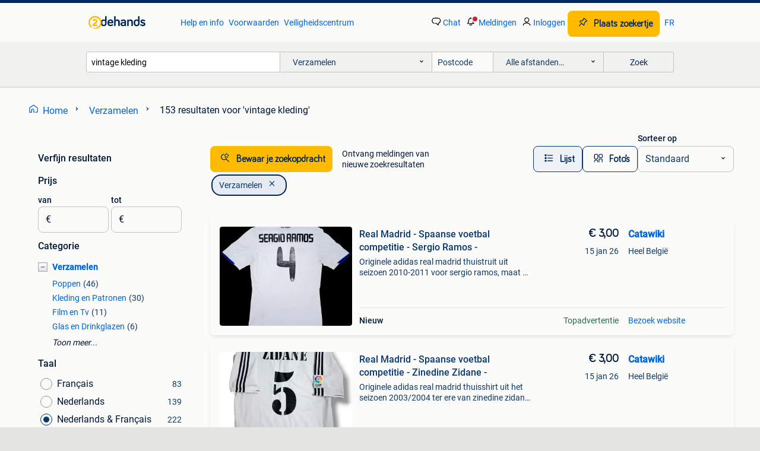

--- FILE ---
content_type: text/html; charset=utf-8
request_url: https://www.2dehands.be/l/verzamelen/q/vintage+kleding/
body_size: 67401
content:
<!DOCTYPE html><html lang="nl" data-theme="light"><head><meta charSet="utf-8" data-next-head=""/><meta name="viewport" content="width=device-width, initial-scale=1" data-next-head=""/><script async="" src="https://www.hzcdn.io/bff/static/vendor/ecg-js-ga-tracking/index.3e3977d7.js"></script><script async="" src="//www.google-analytics.com/analytics.js"></script><script async="" src="//p.marktplaats.net/identity/v2/mid.js"></script><title data-next-head="">vintage kleding - Verzamelen | 2dehands</title><meta name="description" content="153 zoekertjes voor vintage kleding in Verzamelen. Kopen en verkopen op 2dehands" data-next-head=""/><meta name="robots" content="index, follow" data-next-head=""/><link rel="alternate" hrefLang="nl" href="https://www.2dehands.be/l/verzamelen/q/vintage+kleding/" data-next-head=""/><link rel="alternate" hrefLang="fr" href="https://www.2ememain.be/l/collections/#q:vintage+kleding|Language:fr-BE|offeredSince:Altijd" data-next-head=""/><link rel="alternate" hrefLang="x-default" href="https://www.2dehands.be/l/verzamelen/q/vintage+kleding/" data-next-head=""/><link rel="canonical" href="https://www.2dehands.be/l/verzamelen/q/vintage+kleding/" data-next-head=""/><meta http-equiv="Content-Language" content="nl"/><link rel="shortcut icon" href="https://www.hzcdn.io/bff/static/vendor/hz-web-ui/twh/favicons/favicon.d4b237b1.ico"/><link rel="apple-touch-icon" sizes="57x57" href="https://www.hzcdn.io/bff/static/vendor/hz-web-ui/twh/favicons/apple-touch-icon-57x57.27490f1f.png"/><link rel="apple-touch-icon" sizes="114x114" href="https://www.hzcdn.io/bff/static/vendor/hz-web-ui/twh/favicons/apple-touch-icon-114x114.bcf20f4a.png"/><link rel="apple-touch-icon" sizes="72x72" href="https://www.hzcdn.io/bff/static/vendor/hz-web-ui/twh/favicons/apple-touch-icon-72x72.78a898ce.png"/><link rel="apple-touch-icon" sizes="144x144" href="https://www.hzcdn.io/bff/static/vendor/hz-web-ui/twh/favicons/apple-touch-icon-144x144.8de41f4f.png"/><link rel="apple-touch-icon" sizes="60x60" href="https://www.hzcdn.io/bff/static/vendor/hz-web-ui/twh/favicons/apple-touch-icon-60x60.8a1d9d81.png"/><link rel="apple-touch-icon" sizes="120x120" href="https://www.hzcdn.io/bff/static/vendor/hz-web-ui/twh/favicons/apple-touch-icon-120x120.daf5e040.png"/><link rel="apple-touch-icon" sizes="76x76" href="https://www.hzcdn.io/bff/static/vendor/hz-web-ui/twh/favicons/apple-touch-icon-76x76.70721c43.png"/><link rel="apple-touch-icon" sizes="152x152" href="https://www.hzcdn.io/bff/static/vendor/hz-web-ui/twh/favicons/apple-touch-icon-152x152.9fb9aa47.png"/><link rel="apple-touch-icon" sizes="180x180" href="https://www.hzcdn.io/bff/static/vendor/hz-web-ui/twh/favicons/apple-touch-icon-180x180.e6ab190c.png"/><link rel="icon" type="image/png" sizes="192x192" href="https://www.hzcdn.io/bff/static/vendor/hz-web-ui/twh/favicons/favicon-192x192.1c5d8455.png"/><link rel="icon" type="image/png" sizes="160x160" href="https://www.hzcdn.io/bff/static/vendor/hz-web-ui/twh/favicons/favicon-160x160.8a3d5c4a.png"/><link rel="icon" type="image/png" sizes="96x96" href="https://www.hzcdn.io/bff/static/vendor/hz-web-ui/twh/favicons/favicon-96x96.e7623262.png"/><link rel="icon" type="image/png" sizes="16x16" href="https://www.hzcdn.io/bff/static/vendor/hz-web-ui/twh/favicons/favicon-16x16.49edf7ef.png"/><link rel="icon" type="image/png" sizes="32x32" href="https://www.hzcdn.io/bff/static/vendor/hz-web-ui/twh/favicons/favicon-32x32.f7716e43.png"/><meta name="theme-color" content="#5f92cd"/><meta name="msapplication-TileColor" content="#5f92cd"/><meta name="msapplication-square150x150logo" content="https://www.hzcdn.io/bff/static/vendor/hz-web-ui/twh/favicons/mstile-150x150.4bb6574e.png"/><meta name="msapplication-square310x310logo" content="https://www.hzcdn.io/bff/static/vendor/hz-web-ui/twh/favicons/mstile-310x310.35695d1f.png"/><meta name="msapplication-square70x70logo" content="https://www.hzcdn.io/bff/static/vendor/hz-web-ui/twh/favicons/mstile-70x70.450f552b.png"/><meta name="msapplication-wide310x150logo" content="https://www.hzcdn.io/bff/static/vendor/hz-web-ui/twh/favicons/mstile-310x150.ff0cead2.png"/><meta name="msapplication-config" content="none"/><meta name="google-adsense-account" content="sites-7225412995316507"/><link rel="alternate" href="android-app://be.tweedehands.m/tweedehands/search/execute?query=vintage+kleding&amp;categoryId=895&amp;utm_source=google&amp;utm_medium=organic"/><link rel="preload" href="https://www.hzcdn.io/bff/static/_next/static/css/9e489c7708211639.css" as="style" crossorigin="anonymous"/><link rel="preload" href="https://www.hzcdn.io/bff/static/_next/static/css/0fef43449f52bba6.css" as="style" crossorigin="anonymous"/><script type="application/ld+json" data-next-head="">{"@context":"https:\u002F\u002Fschema.org","@type":"BreadcrumbList","itemListElement":[{"@type":"ListItem","position":1,"name":"2dehands","item":"https:\u002F\u002Fwww.2dehands.be\u002F"},{"@type":"ListItem","position":2,"name":"Verzamelen","item":"https:\u002F\u002Fwww.2dehands.be\u002Fl\u002Fverzamelen\u002F"},{"@type":"ListItem","position":3,"name":"vintage kleding","item":"https:\u002F\u002Fwww.2dehands.be\u002Fl\u002Fverzamelen\u002Fq\u002Fvintage+kleding\u002F"}]}</script><script type="application/ld+json" data-next-head="">{"@context":"https:\u002F\u002Fschema.org","@type":"Product","name":"vintage kleding","image":"https:\u002F\u002Fimages.2dehands.com\u002Fapi\u002Fv1\u002Flisting-twh-p\u002Fimages\u002Faa\u002Faa9c073b-40c4-4401-864b-15ebb98b328c?rule=ecg_mp_eps$_82","brand":{"@type":"Thing","name":""},"offers":{"@type":"AggregateOffer","lowPrice":1,"highPrice":875,"priceCurrency":"EUR","availability":"http:\u002F\u002Fschema.org\u002FInStock"}}</script><script type="application/ld+json" data-next-head="">[{"@context":"https:\u002F\u002Fschema.org","@type":"ImageObject","creditText":"2dehands","name":"barbie","description":"3 barbiepoppen, waaronder een uit de jaren 60 vintage kleding","contentUrl":"https:\u002F\u002Fimages.2dehands.com\u002Fapi\u002Fv1\u002Flisting-twh-p\u002Fimages\u002Faa\u002Faa9c073b-40c4-4401-864b-15ebb98b328c?rule=ecg_mp_eps$_85.jpg","creator":{"@type":"Person","name":"Delande"},"representativeOfPage":false},{"@context":"https:\u002F\u002Fschema.org","@type":"ImageObject","creditText":"2dehands","name":"Action man  vintage kleding royal watch","description":"Volledige collectie tekoop alleen serieuze biedingen","contentUrl":"https:\u002F\u002Fimages.2dehands.com\u002Fapi\u002Fv1\u002Flisting-twh-p\u002Fimages\u002F82\u002F82e465dd-0860-42f6-b4b5-fbd80745fb7a?rule=ecg_mp_eps$_85.jpg","creator":{"@type":"Person","name":"Dirk De Brucker"},"representativeOfPage":false},{"@context":"https:\u002F\u002Fschema.org","@type":"ImageObject","creditText":"2dehands","name":"Action man skipak kleding vintage","description":"Volledige collectie te koop alleen serieuze biedingen a.u.b.","contentUrl":"https:\u002F\u002Fimages.2dehands.com\u002Fapi\u002Fv1\u002Flisting-twh-p\u002Fimages\u002F4f\u002F4f975726-2f30-41dd-b880-aede135458b7?rule=ecg_mp_eps$_85.jpg","creator":{"@type":"Person","name":"Dirk De Brucker"},"representativeOfPage":false},{"@context":"https:\u002F\u002Fschema.org","@type":"ImageObject","creditText":"2dehands","name":"Real Madrid - Spaanse voetbal competitie - Sergio Ramos -","description":"Originele adidas real madrid thuistruit uit seizoen 2010-2011 voor sergio ramos, maat m, wit met koningsblauwe accenten, sponsor bwin.com, met duidelijke slijtage aan de rugnaam en -nummer e...","contentUrl":"https:\u002F\u002Ftwhbe.images.icas.io\u002Fapi\u002Fv1\u002F4f9d6f39\u002Fimages\u002F9f\u002F9f8fb21e-6c86-458f-ac4f-df05360f89e9?rule=eps_85.JPG","creator":{"@type":"Person","name":"Catawiki"},"representativeOfPage":false},{"@context":"https:\u002F\u002Fschema.org","@type":"ImageObject","creditText":"2dehands","name":"Vintage traceerwiel patronen - kleermakersgereedschap","description":"Te koop: vintage kopieerwiel \u002F traceerwiel patronen dit gekarteld traceerwiel werd (wordt) gebruikt om patronen op stof over te brengen door het wiel over papier of dunne lagen stof te rolle...","contentUrl":"https:\u002F\u002Fimages.2dehands.com\u002Fapi\u002Fv1\u002Flisting-twh-p\u002Fimages\u002Fa8\u002Fa89b1a0a-48c0-4358-8990-3a7ee59181d4?rule=ecg_mp_eps$_85.jpg","creator":{"@type":"Person","name":"Em"},"representativeOfPage":false},{"@context":"https:\u002F\u002Fschema.org","@type":"ImageObject","creditText":"2dehands","name":"Vintage geboorte kleedje in originele doos en perfecte staat","description":"Vintage geboorte kleedje in originele doos en perfecte staat. Afhalen of goed verpakt verzenden met track and trace 8€ verzendkosten.","contentUrl":"https:\u002F\u002Fimages.2dehands.com\u002Fapi\u002Fv1\u002Flisting-twh-p\u002Fimages\u002Fef\u002Fef6976b4-debd-41ad-ae07-185058d1aebf?rule=ecg_mp_eps$_85.jpg","creator":{"@type":"Person","name":"Paermentier"},"representativeOfPage":false},{"@context":"https:\u002F\u002Fschema.org","@type":"ImageObject","creditText":"2dehands","name":"5 vintage poppen met gebreide kleding","description":"Wie geeft deze 5 dames een nieuw thuis? Op de foto van links naar rechts: 1) merkje: 46 gat in buik, elastieken van binnen, gemaakt van plastiek lengte: 45 cm 2) merkje: susanne 17 – 1100 \u002F4...","contentUrl":"https:\u002F\u002Fimages.2dehands.com\u002Fapi\u002Fv1\u002Flisting-twh-p\u002Fimages\u002F04\u002F043a9e6f-b258-401e-8fd3-7842a19078dc?rule=ecg_mp_eps$_85.jpg","creator":{"@type":"Person","name":"Mariëlle"},"representativeOfPage":false},{"@context":"https:\u002F\u002Fschema.org","@type":"ImageObject","creditText":"2dehands","name":"Real Madrid - Spaanse voetbal competitie - Zinedine Zidane -","description":"Originele adidas real madrid thuisshirt uit het seizoen 2003\u002F2004 ter ere van zinedine zidane, nr. 5, Met uefa champions league-embleem en clubkroon, met slijtage zoals vervaagde siemens mob...","contentUrl":"https:\u002F\u002Ftwhbe.images.icas.io\u002Fapi\u002Fv1\u002F4f9d6f39\u002Fimages\u002Fa6\u002Fa6a438b0-7031-475d-bac8-81c37e684364?rule=eps_85.JPG","creator":{"@type":"Person","name":"Catawiki"},"representativeOfPage":false},{"@context":"https:\u002F\u002Fschema.org","@type":"ImageObject","creditText":"2dehands","name":"Pedigree Sindy Kleding French Collection Lingerie Vintage","description":"De verzendkosten zijn afhankelijk van het gewicht van het pakket: - afhaalpunt via mondial relay: vanaf €4 - afhaalpunt via bpost: vanaf €5,15 - thuislevering via bpost: vanaf €6,85 ik ","contentUrl":"https:\u002F\u002Fimages.2dehands.com\u002Fapi\u002Fv1\u002Flisting-twh-p\u002Fimages\u002Feb\u002Feb0e59c3-16a6-4228-9615-63cc8b3e146e?rule=ecg_mp_eps$_85.jpg","creator":{"@type":"Person","name":"Davy v.d. Weide"},"representativeOfPage":false},{"@context":"https:\u002F\u002Fschema.org","@type":"ImageObject","creditText":"2dehands","name":"Vintage Poster Anita Evenepoel - Peau d'Ane","description":"Poster anita evenepoel peau d'ane theater \u002F kleding \u002F muziek concept anita evenepoel regie marion delforge ramon herrera-rojas muziek pierre berthet 4\u002F3\u002F88 vrijdag 4 maart 20u30 gele zaal no...","contentUrl":"https:\u002F\u002Fimages.2dehands.com\u002Fapi\u002Fv1\u002Flisting-twh-p\u002Fimages\u002F0d\u002F0d391ec9-a632-43f1-87bb-526fd0e64d55?rule=ecg_mp_eps$_85.jpg","creator":{"@type":"Person","name":"BinaryStar"},"representativeOfPage":false},{"@context":"https:\u002F\u002Fschema.org","@type":"ImageObject","creditText":"2dehands","name":"Heidi Bully figuurtje vintage\nDit beeldje is een","description":"Vacas*5924* heidi bully figuurtje vintage dit beeldje is een bully-figuur of iets vergelijkbaars, mogelijk uit de jaren 80. Het beeldje vertoont gelijkenissen met figuren van personages als ...","contentUrl":"https:\u002F\u002Fimages.2dehands.com\u002Fapi\u002Fv1\u002Flisting-twh-p\u002Fimages\u002F3e\u002F3e823371-4d87-41d2-ab71-f78ff07960ef?rule=ecg_mp_eps$_85.jpg","creator":{"@type":"Person","name":"VACAS 2de Hands"},"representativeOfPage":false},{"@context":"https:\u002F\u002Fschema.org","@type":"ImageObject","creditText":"2dehands","name":"Frankenstein - Boris Karloff (The Monster) - Life Size 1\u002F1","description":"Zeldzame frankenstein levensgrote bust – sideshow collectibles – universal studios – beperkte editie #322\u002F400 te koop is een uiterst zeldzame, levensechte buste van frankenstein, geproduceer...","contentUrl":"https:\u002F\u002Ftwhbe.images.icas.io\u002Fapi\u002Fv1\u002F4f9d6f39\u002Fimages\u002F01\u002F01cdae26-e16d-4be6-9243-ca17ba29bd5f?rule=eps_85.JPG","creator":{"@type":"Person","name":"Catawiki"},"representativeOfPage":false},{"@context":"https:\u002F\u002Fschema.org","@type":"ImageObject","creditText":"2dehands","name":"Vintage Handgeschilderd Keramische Figuren The Flintstones","description":"The 2 flintstones figuren heten bamm - bamm rubble en pebbles flintstone de figuren zijn handgeschilderd zijn van keramiek gemaakt links is bamm - bamm te zien herkenbaar aan zijn knuppel en...","contentUrl":"https:\u002F\u002Fimages.2dehands.com\u002Fapi\u002Fv1\u002Flisting-twh-p\u002Fimages\u002Fd2\u002Fd2f7dd71-189c-4a48-9859-4e6a2fa3e985?rule=ecg_mp_eps$_85.jpg","creator":{"@type":"Person","name":"Britt"},"representativeOfPage":false},{"@context":"https:\u002F\u002Fschema.org","@type":"ImageObject","creditText":"2dehands","name":"Vintage beeldje van een jonge herdersjongen","description":"Prachtig vintage beeldje van een charmante jonge man\u002Fherdersjongen met een hoed, leunend tegen een muurtje. Het beeldje heeft een zeer fijne afwerking en staat op een klassieke, donkerhouten...","contentUrl":"https:\u002F\u002Fimages.2dehands.com\u002Fapi\u002Fv1\u002Flisting-twh-p\u002Fimages\u002Fd2\u002Fd2d20834-6487-4ca0-9c69-2a7a739369bc?rule=ecg_mp_eps$_85.jpg","creator":{"@type":"Person","name":"K.G."},"representativeOfPage":false},{"@context":"https:\u002F\u002Fschema.org","@type":"ImageObject","creditText":"2dehands","name":"Vintage Barbie kledingkast met toebehoren","description":"Vintage barbie kledingkast met 6 kleding stukken, en andere toebehoren","contentUrl":"https:\u002F\u002Fimages.2dehands.com\u002Fapi\u002Fv1\u002Flisting-twh-p\u002Fimages\u002Fd7\u002Fd7e6dc11-a28e-4ee3-9b31-61db39575fd9?rule=ecg_mp_eps$_85.jpg","creator":{"@type":"Person","name":"Lydia bernard"},"representativeOfPage":false},{"@context":"https:\u002F\u002Fschema.org","@type":"ImageObject","creditText":"2dehands","name":"Leger materiaal, nieuw en gebruikt, zeer grote keus!!!!","description":"De grootste webshop van nederland in legermaterialen, verzending wereldwijd! Vintage kleding, tassen en meer helemaal in: vintage legerkleding en accessoires! Militaria 4 you is de grootste ...","contentUrl":"https:\u002F\u002Ftwhbe.images.icas.io\u002Fapi\u002Fv1\u002F4f9d6f39\u002Fimages\u002Fff546547-daba-4046-9b07-0bc3e4ea1cb0?rule=eps_85.JPG","creator":{"@type":"Person","name":"r van nieuwenhoven"},"representativeOfPage":false},{"@context":"https:\u002F\u002Fschema.org","@type":"ImageObject","creditText":"2dehands","name":"Barbie - verschillende vintage kleding","description":"Diverse vintage kleding voor barbie om te komen zoeken op farciennes","contentUrl":"https:\u002F\u002Fimages.2dehands.com\u002Fapi\u002Fv1\u002Flisting-twh-p\u002Fimages\u002Ff1\u002Ff14b20fc-72d3-43e5-b2b1-34820d095c06?rule=ecg_mp_eps$_85.jpg","creator":{"@type":"Person","name":"Torriette"},"representativeOfPage":false},{"@context":"https:\u002F\u002Fschema.org","@type":"ImageObject","creditText":"2dehands","name":"Vintage porseleinen pop met prachtige kleding","description":"Vintage porseleinen pop met prachtige kleding en bijbehorende rieten stoel ongeveer 35 cm. 120 Euro","contentUrl":"https:\u002F\u002Fimages.2dehands.com\u002Fapi\u002Fv1\u002Flisting-twh-p\u002Fimages\u002F02\u002F02bd3d87-e20b-413c-916b-dbffffbc912e?rule=ecg_mp_eps$_85.jpg","creator":{"@type":"Person","name":"Antwerp Art Gallery"},"representativeOfPage":false},{"@context":"https:\u002F\u002Fschema.org","@type":"ImageObject","creditText":"2dehands","name":"Budweiser pet vintage zeldzaam","description":"Budweiser pet vintage zeldzaam vintage jaren budweiser beer made in usa all over print genaaid katoen zeldzame retro vintage pet","contentUrl":"https:\u002F\u002Fimages.2dehands.com\u002Fapi\u002Fv1\u002Flisting-twh-p\u002Fimages\u002Fc1\u002Fc1162dbe-7ac4-4443-8b22-e764155df550?rule=ecg_mp_eps$_85.jpg","creator":{"@type":"Person","name":"Maria"},"representativeOfPage":false},{"@context":"https:\u002F\u002Fschema.org","@type":"ImageObject","creditText":"2dehands","name":"Saw Ben Cooper Action Figure Costume Series 9 Billy the Pupp","description":"Welkom bij planet fantasy! Ontdek de wondere werelden van harry potter, disney, star wars, marvel, pokémon, kuifje en zoveel meer! Bezoek onze gezellige winkel in schoten (antwerpen). Paalst...","contentUrl":"https:\u002F\u002Ftwhbe.images.icas.io\u002Fapi\u002Fv1\u002F4f9d6f39\u002Fimages\u002F8d\u002F8d4d682d-1f93-4a92-b07d-fa82b597e907?rule=eps_85.JPG","creator":{"@type":"Person","name":"Planet Fantasy"},"representativeOfPage":false},{"@context":"https:\u002F\u002Fschema.org","@type":"ImageObject","creditText":"2dehands","name":"Vintage communiekleedje","description":"Origineel vintage kleedje van plechtige communie uit jaren 70. Mooie staat!","contentUrl":"https:\u002F\u002Fimages.2dehands.com\u002Fapi\u002Fv1\u002Flisting-twh-p\u002Fimages\u002Fa2\u002Fa2dd6ee1-4617-4bd6-8f89-4de82e240358?rule=ecg_mp_eps$_85.jpg","creator":{"@type":"Person","name":"grrr"},"representativeOfPage":false},{"@context":"https:\u002F\u002Fschema.org","@type":"ImageObject","creditText":"2dehands","name":"Chinese prinsessenpop die pipa bespeelt fluit pop chinees","description":"Mooie vintage chinese prinsessen-pop die pipa bespeelt fluit pop chinees. Chinese prinsessenpop die een pipa bespeelt. De pop is gekleed in traditionele kleding, met een rode cape en een gro...","contentUrl":"https:\u002F\u002Fimages.2dehands.com\u002Fapi\u002Fv1\u002Flisting-twh-p\u002Fimages\u002Fa1\u002Fa13331e1-16aa-4835-8989-fe028ffe5874?rule=ecg_mp_eps$_85.jpg","creator":{"@type":"Person","name":"Handelsbedrijf Otte"},"representativeOfPage":false},{"@context":"https:\u002F\u002Fschema.org","@type":"ImageObject","creditText":"2dehands","name":"Vintage patronen","description":"Afhalen","contentUrl":"https:\u002F\u002Fimages.2dehands.com\u002Fapi\u002Fv1\u002Flisting-twh-p\u002Fimages\u002Fe6\u002Fe6e13539-57b4-4cf5-95ee-02205df17b54?rule=ecg_mp_eps$_85.jpg","creator":{"@type":"Person","name":"Germaintje"},"representativeOfPage":false},{"@context":"https:\u002F\u002Fschema.org","@type":"ImageObject","creditText":"2dehands","name":"The Texas Chainsaw Massacre Ben Cooper Action Figure Costume","description":"Welkom bij planet fantasy! Ontdek de wondere werelden van harry potter, disney, star wars, marvel, pokémon, kuifje en zoveel meer! Bezoek onze gezellige winkel in schoten (antwerpen). Paalst...","contentUrl":"https:\u002F\u002Ftwhbe.images.icas.io\u002Fapi\u002Fv1\u002F4f9d6f39\u002Fimages\u002Fe9\u002Fe94c1c62-0b17-469a-8d55-f2a6ff485edd?rule=eps_85.JPG","creator":{"@type":"Person","name":"Planet Fantasy"},"representativeOfPage":false},{"@context":"https:\u002F\u002Fschema.org","@type":"ImageObject","creditText":"2dehands","name":"Baby Barbie kleding ( vintage )","description":"Kleding voor baby dol !!!! Jaren 90 - vest - t shirt x 2","contentUrl":"https:\u002F\u002Fimages.2dehands.com\u002Fapi\u002Fv1\u002Flisting-twh-p\u002Fimages\u002F5b\u002F5b29a972-b8d8-4ad7-87d5-e9e39ce611e3?rule=ecg_mp_eps$_85.jpg","creator":{"@type":"Person","name":"Kristof De Mulder"},"representativeOfPage":false},{"@context":"https:\u002F\u002Fschema.org","@type":"ImageObject","creditText":"2dehands","name":"Vintage Finnish Finland doll - met certificaat","description":"Vintage jaren ‘70 pop met echte bont nieuwstaat met certificaat afhalen kan tijdens de openingsuren of verzenden (+verzendkost) bekijk ook mijn andere zoekertjes: #vintage #tweedehands (desi...","contentUrl":"https:\u002F\u002Fimages.2dehands.com\u002Fapi\u002Fv1\u002Flisting-twh-p\u002Fimages\u002F3c\u002F3c1633d5-354a-4d1d-9339-36bd19ba0bcd?rule=ecg_mp_eps$_85.jpg","creator":{"@type":"Person","name":"Maison Marcel"},"representativeOfPage":false},{"@context":"https:\u002F\u002Fschema.org","@type":"ImageObject","creditText":"2dehands","name":"Spring 2 paar sokken vintage 38-42","description":"Vintage kousen , nieuw in verpakking 2 paar spring maat 38-42","contentUrl":"https:\u002F\u002Fimages.2dehands.com\u002Fapi\u002Fv1\u002Flisting-twh-p\u002Fimages\u002F56\u002F567380b0-8b7f-4790-8b4b-0680ebfe2cb4?rule=ecg_mp_eps$_85.jpg","creator":{"@type":"Person","name":"Kristel"},"representativeOfPage":false},{"@context":"https:\u002F\u002Fschema.org","@type":"ImageObject","creditText":"2dehands","name":"Texas Chainsaw Massacre Clothed Action Figure Leatherface wi","description":"Welkom bij planet fantasy! Ontdek de wondere werelden van harry potter, disney, star wars, marvel, pokémon, kuifje en zoveel meer! Bezoek onze gezellige winkel in schoten (antwerpen). Paalst...","contentUrl":"https:\u002F\u002Ftwhbe.images.icas.io\u002Fapi\u002Fv1\u002F4f9d6f39\u002Fimages\u002F3c\u002F3c6dbf1d-db9c-4651-b647-5131afd3ec34?rule=eps_85.JPG","creator":{"@type":"Person","name":"Planet Fantasy"},"representativeOfPage":false},{"@context":"https:\u002F\u002Fschema.org","@type":"ImageObject","creditText":"2dehands","name":"Patroon broeken quick&easy vitage","description":"Patroon 2 modellen broeken (vintage) maten 134\u002F164 9\u002F14 jaar","contentUrl":"https:\u002F\u002Fimages.2dehands.com\u002Fapi\u002Fv1\u002Flisting-twh-p\u002Fimages\u002F23\u002F23f71f91-c9cb-4721-9ced-7146370e108e?rule=ecg_mp_eps$_85.jpg","creator":{"@type":"Person","name":"Rita"},"representativeOfPage":false},{"@context":"https:\u002F\u002Fschema.org","@type":"ImageObject","creditText":"2dehands","name":"vintage jas Olympic team Belgium - maat L","description":"Vintage jas olympische team belgium belgian olympic team specially designed by cambridge team belgium maat l afkomstig van ondervoorzitter van het belgisch olympisch en interfederaal comité ...","contentUrl":"https:\u002F\u002Fimages.2dehands.com\u002Fapi\u002Fv1\u002Flisting-twh-p\u002Fimages\u002Fb9\u002Fb972dfc6-bee9-4bd9-b01a-999da9a625d5?rule=ecg_mp_eps$_85.jpg","creator":{"@type":"Person","name":"vintage retail Denly"},"representativeOfPage":false}]</script><script type="application/ld+json" data-next-head="">{"@context":"https:\u002F\u002Fschema.org","@type":"WebPage","speakable":{"@type":"SpeakableSpecification","cssSelector":[".speakable-content-hidden .title",".speakable-content-hidden .description"]},"name":"vintage kleding - Verzamelen | 2dehands","description":"Via 2dehands: 153 zoekertjes voor vintage kleding in Verzamelen. Kopen en verkopen op 2dehands"}</script><link rel="stylesheet" href="https://www.hzcdn.io/bff/static/vendor/hz-design-tokens/twh/tokens/CssVars.cc981d23.css"/><link rel="stylesheet" href="https://www.hzcdn.io/bff/static/vendor/hz-web-ui/twh/assets/Assets.027f2503.css"/><link rel="stylesheet" href="https://www.hzcdn.io/bff/static/vendor/hz-web-ui/twh/Fonts.d24f98b7.css"/><link rel="stylesheet" href="https://www.hzcdn.io/bff/static/vendor/hz-web-ui/twh/icons/Icons.19fae26f.css"/><link rel="stylesheet" href="https://www.hzcdn.io/bff/static/vendor/hz-web-ui/twh/Index.a8a911b2.css"/><link rel="stylesheet" href="https://www.hzcdn.io/bff/static/vendor/hz-web-ui/twh/apps/Header/Index.e43d67f0.css"/><link rel="stylesheet" href="https://www.hzcdn.io/bff/static/vendor/hz-web-ui/twh/apps/LoginNudge/Index.452bb7be.css"/><script type="text/javascript">    (function (w, d, s, l, i) {
        w[l] = w[l] || [];
        w[l].push({'gtm.start': new Date().getTime(), event: 'gtm.js'});
        var f = d.getElementsByTagName(s)[0], j = d.createElement(s), dl = l != 'dataLayer' ? '&l=' + l : '';
        j.async = true;
        j.src = 'https://tagmanager.2dehands.be/gtm.js?id=' + i + dl;
        f.parentNode.insertBefore(j, f);
    })(window, document, 'script', 'dataLayer', 'GTM-NST8JGD');
</script><script type="text/javascript">    (function (w, d, s, l, i) {
        w[l] = w[l] || [];
        w[l].push({'gtm.start': new Date().getTime(), event: 'gtm.js'});
        var f = d.getElementsByTagName(s)[0], j = d.createElement(s), dl = l != 'dataLayer' ? '&l=' + l : '';
        j.async = true;
        j.src = 'https://tagmanager.2dehands.be/gtm.js?id=' + i + dl;
        f.parentNode.insertBefore(j, f);
    })(window, document, 'script', 'dataLayer', 'GTM-PWP7LQC');
</script><script type="text/javascript">
    const dataLayer = window.dataLayer || [];
    dataLayer.push({"s":{"pn":-1,"ps":-1,"tr":-1,"srt":{},"prc":{"mn":-1,"mx":-1}},"l":{"d":0,"pcid":""},"m":{},"p":{"t":"ResultsSearch","vt":"LR","v":7},"c":{"c":{"id":895,"n":"Verzamelen"},"l1":{"id":895,"n":"Verzamelen"},"l2":{"id":0,"n":""},"sfc":{"id":895,"n":"verzamelen"}},"u":{"li":false,"tg":{"stg":"hzbit1544_b|bnl31758_b|bnl16400_b|bnl13923_b|mp2199_b|hzbit1440_b|aur7918_b|configurablelandingpage_b|bnl30290_b|aur7826_b|bnl34031_b|hzbit1543_b|bnl34342_b|bnl4892_b|hzbit1405_b|bnl23670_b|bnl23670v3_b|aur3186_b|bnl31759_b"}},"d":{"ua":"Mozilla/5.0 (Macintosh; Intel Mac OS X 10_15_7) AppleWebKit/537.36 (KHTML, like Gecko) Chrome/131.0.0.0 Safari/537.36; ClaudeBot/1.0; +claudebot@anthropic.com)"},"a":{},"o":{}}, {"consentToAllPurposes":false}, {"consentToAllPurposes":false})</script><script type="text/javascript">window.ecGaEventsOnLoad = [];
    window.ecGa = window.ecGa || function() { (ecGa.q = ecGa.q || []).push(arguments) };
    window.ecGaInitialId = 'UA-4684363-37'</script><script type="text/javascript">window.customGlobalConfig = {"pageViewMetricConfig":{"vurl":"SearchResultsPage","isPageViewCustomMetricEnabled":true,"gptBatchMetricsEndpointUrl":"/metrics/displays"},"adsenseMetricConfig":{"vurl":"SearchResultsPage","enableAdsenseMetrics":true,"gptBatchMetricsEndpointUrl":"/metrics/displays"}}</script><script type="text/javascript">
    const STORAGE_SCROLL_KEY = 'lrp_scroll_store';
    const TYPE_BACK_FORWARD = 2;

    window.addEventListener('pageshow', (event) => {
      const isNavigatedBack =
        window?.performance?.getEntriesByType('navigation')?.[0]?.type === 'back_forward' ||
        window?.performance?.navigation?.type === TYPE_BACK_FORWARD;
      const isScrolledToTop = window.scrollY === 0;
      const isScrolledBelowSmartBanner = window.scrollY === 1;
      const scrollRestorationEvent = {
        eventAction: 'exposedScrollRestoration',
      };
      const storageItem = sessionStorage.getItem(STORAGE_SCROLL_KEY);
      let parsedStorageItem = {};
      if (storageItem) {
        try {
          parsedStorageItem = JSON.parse(storageItem);
        } catch (e) {
          sessionStorage.removeItem(STORAGE_SCROLL_KEY);
        }
      }
      const { href, pos, height } = parsedStorageItem;
      const samePage = href === window.location.href;
      const acceptableDiff = window.innerHeight / 2;
      const diffScrollPositions = Math.abs(pos - window.scrollY);

      if (isNavigatedBack && samePage && pos > 10 && (isScrolledToTop || isScrolledBelowSmartBanner || diffScrollPositions > acceptableDiff)) {
        if (history.scrollRestoration) {
          history.scrollRestoration = 'manual';
        }
        setTimeout(() => {
          const layoutElements = document.querySelectorAll('.hz-Page-body, .hz-Page-container--fullHeight');
          layoutElements.forEach((el) => {
            el.style.minHeight = height + 'px';
          });
          window.scrollTo(0, pos);
        }, 0);
      }
    });
  </script><link rel="stylesheet" href="https://www.hzcdn.io/bff/static/_next/static/css/9e489c7708211639.css" crossorigin="anonymous" data-n-g=""/><link rel="stylesheet" href="https://www.hzcdn.io/bff/static/_next/static/css/0fef43449f52bba6.css" crossorigin="anonymous" data-n-p=""/><noscript data-n-css=""></noscript><script defer="" crossorigin="anonymous" noModule="" src="https://www.hzcdn.io/bff/static/_next/static/chunks/polyfills-42372ed130431b0a.js"></script><script src="https://www.hzcdn.io/bff/static/_next/static/chunks/webpack-4703a58f85d3c682.js" defer="" crossorigin="anonymous"></script><script src="https://www.hzcdn.io/bff/static/_next/static/chunks/framework-117214d4b4dec970.js" defer="" crossorigin="anonymous"></script><script src="https://www.hzcdn.io/bff/static/_next/static/chunks/main-6c2b5bfdfee7465e.js" defer="" crossorigin="anonymous"></script><script src="https://www.hzcdn.io/bff/static/_next/static/chunks/pages/_app-7cf64b46993fc2e3.js" defer="" crossorigin="anonymous"></script><script src="https://www.hzcdn.io/bff/static/_next/static/chunks/614-4963f56e65520160.js" defer="" crossorigin="anonymous"></script><script src="https://www.hzcdn.io/bff/static/_next/static/chunks/580-72eb125308b262a8.js" defer="" crossorigin="anonymous"></script><script src="https://www.hzcdn.io/bff/static/_next/static/chunks/762-706ee0c75825ff92.js" defer="" crossorigin="anonymous"></script><script src="https://www.hzcdn.io/bff/static/_next/static/chunks/162-6d6564e90015ed12.js" defer="" crossorigin="anonymous"></script><script src="https://www.hzcdn.io/bff/static/_next/static/chunks/191-ca6f830a3869e778.js" defer="" crossorigin="anonymous"></script><script src="https://www.hzcdn.io/bff/static/_next/static/chunks/702-9131dd914cee6fcd.js" defer="" crossorigin="anonymous"></script><script src="https://www.hzcdn.io/bff/static/_next/static/chunks/988-7fe19c2550ff9ff9.js" defer="" crossorigin="anonymous"></script><script src="https://www.hzcdn.io/bff/static/_next/static/chunks/pages/lrp.twh.nlbe-40004f14414ffc4e.js" defer="" crossorigin="anonymous"></script><script src="https://www.hzcdn.io/bff/static/_next/static/Lpnl6m6lz0Xou852pdmwu/_buildManifest.js" defer="" crossorigin="anonymous"></script><script src="https://www.hzcdn.io/bff/static/_next/static/Lpnl6m6lz0Xou852pdmwu/_ssgManifest.js" defer="" crossorigin="anonymous"></script></head><body><div class="hz-Page-body hz-Page-body--lrp hz-Page"><link rel="preload" as="image" href="//www.hzcdn.io/bff/static/vendor/hz-web-ui/twh/assets/tenant--nlbe.8460206a.svg"/><link rel="preload" as="image" href="//www.hzcdn.io/bff/static/vendor/hz-web-ui/twh/assets/tenant-coin--nlbe.9b4b2c4f.svg"/><link rel="preload" as="image" href="/bff/static/_next/assets/collapsible-menu-open-icon.08973cd1.png"/><link rel="preload" as="image" href="https://twhbe.images.icas.io/api/v1/4f9d6f39/images/9f/9f8fb21e-6c86-458f-ac4f-df05360f89e9?rule=eps_82" fetchPriority="high"/><script async="" src="https://consent.marktplaats.nl/unified/wrapperMessagingWithoutDetection.js"></script><div id="__next"><script>function _typeof(t){return(_typeof="function"==typeof Symbol&&"symbol"==typeof Symbol.iterator?function(t){return typeof t}:function(t){return t&&"function"==typeof Symbol&&t.constructor===Symbol&&t!==Symbol.prototype?"symbol":typeof t})(t)}!function(){for(var t,e,o=[],n=window,r=n;r;){try{if(r.frames.__tcfapiLocator){t=r;break}}catch(t){}if(r===n.top)break;r=n.parent}t||(function t(){var e=n.document,o=!!n.frames.__tcfapiLocator;if(!o)if(e.body){var r=e.createElement("iframe");r.style.cssText="display:none",r.name="__tcfapiLocator",e.body.appendChild(r)}else setTimeout(t,5);return!o}(),n.__tcfapi=function(){for(var t=arguments.length,n=new Array(t),r=0;r<t;r++)n[r]=arguments[r];if(!n.length)return o;"setGdprApplies"===n[0]?n.length>3&&2===parseInt(n[1],10)&&"boolean"==typeof n[3]&&(e=n[3],"function"==typeof n[2]&&n[2]("set",!0)):"ping"===n[0]?"function"==typeof n[2]&&n[2]({gdprApplies:e,cmpLoaded:!1,cmpStatus:"stub"}):o.push(n)},n.addEventListener("message",(function(t){var e="string"==typeof t.data,o={};if(e)try{o=JSON.parse(t.data)}catch(t){}else o=t.data;var n="object"===_typeof(o)?o.__tcfapiCall:null;n&&window.__tcfapi(n.command,n.version,(function(o,r){var a={__tcfapiReturn:{returnValue:o,success:r,callId:n.callId}};t&&t.source&&t.source.postMessage&&t.source.postMessage(e?JSON.stringify(a):a,"*")}),n.parameter)}),!1))}();</script><script>
  window._sp_ss_config = {
    accountId: 1825,
    baseEndpoint: 'https://consent.2dehands.be',
    privacyManagerModalId: 659132,
  };
</script><script src="https://www.hzcdn.io/bff/static/vendor/sourcepoint-lib/index.620fc35c.js"></script><header class=" u-stickyHeader" style="height:100%"><div class="hz-Header"><div class="hz-Header-ribbonTop"></div><div class="hz-Header-navBar hz-Header-bigger-touchAreas"><div class="hz-Header-maxWidth"><a class="hz-Link hz-Link--standalone hz-Header-logo" data-role="homepage" aria-label="Homepage" tabindex="0" href="/" role="link"><img src="//www.hzcdn.io/bff/static/vendor/hz-web-ui/twh/assets/tenant--nlbe.8460206a.svg" class="hz-Header-logo-desktop" alt="2dehands Start"/><img src="//www.hzcdn.io/bff/static/vendor/hz-web-ui/twh/assets/tenant-coin--nlbe.9b4b2c4f.svg" class="hz-Header-logo-mobile" alt="2dehands Start"/></a><a class="hz-Button hz-Button--primary hz-Header-skipToMain" href="#main-container" data-role="skip-to-main">Ga naar zoekertjes</a><ul class="hz-Header-links"><li><a class="hz-Link hz-Link--isolated" tabindex="0" href="https://help.2dehands.be" role="link">Help en info</a></li><li><a class="hz-Link hz-Link--isolated" tabindex="0" href="https://help.2dehands.be/s/topic/0TO5I000000TYqZWAW/voorwaarden" role="link">Voorwaarden</a></li><li><a class="hz-Link hz-Link--isolated" tabindex="0" href="https://www.2dehands.be/i/veilig-handelen/" role="link">Veiligheidscentrum</a></li></ul><ul class="hz-Header-menu" data-role="nav-dropdown-menu"><li class="hz-hide-custom--messages"><a class="hz-Link hz-Link--isolated" data-sem="messagingDisplayAction" data-role="messaging" title="Chat" tabindex="0" href="/messages" role="link"><div class="hz-Button-badge"><i class="hz-Icon hz-Icon--backgroundDefault hz-SvgIcon hz-SvgIconMessages" aria-hidden="true" data-sem="Icon"></i><span class="hz-hide-lte-md">Chat</span></div></a></li><li><a class="hz-Link hz-Link--isolated" data-role="notifications" title="Meldingen" tabindex="0" href="/notifications" role="button"><div class="hz-Button-badge"><i class="hz-Icon hz-Icon--backgroundDefault hz-SvgIcon hz-SvgIconNotification" aria-hidden="true" data-sem="Icon"></i><i class="hz-Header-badge hz-Header-badge--signalAction"></i><span class="hz-hide-lte-md">Meldingen</span></div></a></li><li class="hz-hide-gte-lg"><button class="hz-Link hz-Link--isolated" data-role="hamburgerOpen" tabindex="0" type="button" role="link"><i class="hz-Icon hz-Icon--backgroundDefault hz-SvgIcon hz-SvgIconProfile" aria-hidden="true" data-sem="Icon"></i></button></li><li class="hz-hide-lte-md"><a class="hz-Link hz-Link--isolated" data-role="login" tabindex="0" href="/identity/v2/login?target=" role="link"><i class="hz-Icon hz-Icon--backgroundDefault hz-SvgIcon hz-SvgIconProfile" aria-hidden="true" data-sem="Icon"></i><span>Inloggen</span></a></li><li><a class="hz-Button hz-Button--primary hz-Button--callToAction" href="https://link.2dehands.be/link/placead/start" data-role="placeAd" tabindex="0" aria-label="Plaats zoekertje"><span class="hz-Button-Icon hz-Button-Icon--start"><i class="hz-Icon hz-SvgIcon hz-SvgIconPinCallToActionForeground" aria-hidden="true" data-sem="Icon"></i></span><span class="hz-hide-lte-md">Plaats zoekertje</span></a></li><li class="hz-hide-lte-md"><a class="hz-Link hz-Link--isolated" data-role="changeLocale" tabindex="0" href="https://www.2ememain.be" role="link">FR</a></li></ul></div></div><div class="hz-Header-searchBar"><div class="hz-Header-maxWidth "><form class="hz-SearchForm" data-role="searchForm" method="get"><div class="hz-SearchFieldset-standard"><div class="hz-SearchForm-query" data-role="searchForm-query"><div class="hz-Nav-dropdown hz-Nav-dropdown--full-width hz-Nav-dropdown--closed"><input class="hz-Nav-dropdown-toggle hz-Header-Autocomplete-input" spellCheck="false" data-role="searchForm-autocomplete" aria-label="Dropdown zoekbalk" autoComplete="off" tabindex="0" role="combobox" aria-expanded="false" aria-owns="dropdown-list" aria-describedby="autocomplete-instructions" name="query" value="vintage kleding"/><div id="autocomplete-instructions" style="display:none">Typ om suggesties te zien. Gebruik de pijltoetsen om door de suggesties te navigeren en druk op Enter om een optie te selecteren.</div><div aria-live="polite" style="position:absolute;height:0;width:0;overflow:hidden"></div></div></div></div><div class="hz-SearchFieldset-advanced"><div class="hz-SearchForm-category"><div class="hz-CustomDropdown" data-role="searchForm-category-menu"><div class="hz-Custom-dropdown-container  is-dirty"><div class="hz-Input hz-dropdown-trigger" id="categoryId" role="button" aria-haspopup="listbox" aria-label="Verzamelen selected, Kies categorie:, collapsed" aria-required="false" tabindex="0" data-testid="dropdown-trigger" data-value="895"><span class="hz-dropdown-value">Verzamelen</span><i class="hz-Icon hz-SvgIcon hz-SvgIconArrowDown" aria-hidden="true" data-sem="Icon"></i></div></div></div><input type="hidden" name="categoryId" value="895"/></div><div id="formPostcode" class="hz-SearchForm-postcode"><div class="hz-TextField"><div class="hz-TextField-formControl"><input class="hz-TextField-input" autoComplete="off" placeholder="Postcode" aria-label="Postcode" id="TextField-" type="text" aria-describedby="TextField--Footer-helper-text" aria-invalid="false" name="postcode" value=""/></div><div class="hz-TextField-footer"><div></div><div id="live-announcement" role="alert" aria-live="polite" aria-atomic="true" style="position:absolute;height:0;width:0;overflow:hidden;display:none"></div></div></div></div><div class="hz-SearchForm-distance"><div class="hz-CustomDropdown" data-role="searchForm-distance-menu"><div class="hz-Custom-dropdown-container  is-dirty"><div class="hz-Input hz-dropdown-trigger" id="distance" role="button" aria-haspopup="listbox" aria-label="Alle afstanden… selected, Kies afstand:, collapsed" aria-required="false" tabindex="0" data-testid="dropdown-trigger" data-value="0"><span class="hz-dropdown-value">Alle afstanden…</span><i class="hz-Icon hz-SvgIcon hz-SvgIconArrowDown" aria-hidden="true" data-sem="Icon"></i></div></div></div><input type="hidden" name="distance" value="0"/></div></div><button class="hz-Button hz-Button--secondary hz-SearchForm-search" type="submit" data-role="searchForm-button" tabindex="0"><i class="hz-Icon hz-hide-gte-md hz-SvgIcon hz-SvgIconSearch" aria-hidden="true" data-sem="Icon"></i><span class="hz-show-md">Zoek</span></button><div class="hz-SearchForm-options"></div></form></div></div><div class="hz-Header-ribbonBottom"></div></div></header><!--$--><!--/$--><main class="hz-Page-container hz-Page-container--"><div class="hz-Page-content" id="content"><div class="speakable-content-hidden" hidden=""><p class="title">vintage kleding - Verzamelen | 2dehands</p><p class="description">153 zoekertjes voor vintage kleding in Verzamelen. Kopen en verkopen op 2dehands</p></div><div class="hz-Banner hz-Banner--fluid"><div id="banner-top-dt" class="loading mobileOnly "></div></div><div class="hz-Page-element hz-Page-element hz-Page-element--full-width hz-Page-element--breadCrumbAndSaveSearch"><nav class="hz-Breadcrumbs" aria-label="Kruimelpad"><ol class="hz-BreadcrumbsList"><li class="hz-Breadcrumb" data-testid="breadcrumb-link"><a class="hz-Link hz-Link--isolated" href="/" role="link"><i class="hz-Icon hz-Icon--textLinkDefault left-icon hz-SvgIcon hz-SvgIconHome" aria-hidden="true" data-sem="Icon"></i><span class="hz-BreadcrumbLabel">Home</span><i class="hz-Icon hz-Icon--textSecondary right-icon hz-SvgIcon hz-SvgIconArrowRight" aria-hidden="true" data-sem="Icon"></i></a></li><li class="hz-Breadcrumb" data-testid="breadcrumb-link"><a class="hz-Link hz-Link--isolated" href="/l/verzamelen/" role="link"><span class="hz-BreadcrumbLabel">Verzamelen</span><i class="hz-Icon hz-Icon--textSecondary right-icon hz-SvgIcon hz-SvgIconArrowRight" aria-hidden="true" data-sem="Icon"></i></a></li><li class="hz-Breadcrumb" aria-current="page" data-testid="breadcrumb-last-item"><span class="hz-CurrentPage" role="text" aria-label="[object Object], current page."><span>153 resultaten</span> <span>voor 'vintage kleding'</span></span></li></ol></nav></div><div class="hz-Page-element hz-Page-element--aside"><div class="hz-Filters"><div class="hz-RowHeader"><span class="hz-HeaderTitle"><span class="hz-Text hz-Text--bodyLargeStrong u-colorTextPrimary">Verfijn resultaten</span></span></div><div class="hz-Filter"><div class="hz-RowHeader range-PriceCents"><span class="hz-HeaderTitle"><span class="hz-Text hz-Text--bodyLargeStrong u-colorTextPrimary">Prijs</span></span></div><div role="group" aria-labelledby="range-PriceCents" class="hz-Filter-fields"><div class="hz-TextField hz-TextField--prefixed"><label class="hz-Text hz-Text--bodyRegularStrong u-colorTextPrimary input-label" for="PrefixedTextField-van">van</label><div class="hz-TextField-formControl"><span class="hz-TextField-prefix">€</span><input class="hz-TextField-input" id="PrefixedTextField-van" type="text" aria-describedby="PrefixedTextField-van-Footer-helper-text" aria-invalid="false" name="from" value=""/></div><div class="hz-TextField-footer"><div></div><div id="live-announcement" role="alert" aria-live="polite" aria-atomic="true" style="position:absolute;height:0;width:0;overflow:hidden;display:none"></div></div></div><div class="hz-TextField hz-TextField--prefixed"><label class="hz-Text hz-Text--bodyRegularStrong u-colorTextPrimary input-label" for="PrefixedTextField-tot">tot</label><div class="hz-TextField-formControl"><span class="hz-TextField-prefix">€</span><input class="hz-TextField-input" id="PrefixedTextField-tot" type="text" aria-describedby="PrefixedTextField-tot-Footer-helper-text" aria-invalid="false" name="to" value=""/></div><div class="hz-TextField-footer"><div></div><div id="live-announcement" role="alert" aria-live="polite" aria-atomic="true" style="position:absolute;height:0;width:0;overflow:hidden;display:none"></div></div></div></div></div><div class="hz-Filter"><div class="hz-RowHeader"><span class="hz-HeaderTitle"><span class="hz-Text hz-Text--bodyLargeStrong u-colorTextPrimary">Categorie</span></span></div><ul class="hz-Tree-list"><div id="895" class="hz-Tree-list-item"><li class="hz-Level-one hz-Level-one--open  "><button aria-expanded="true" aria-label="Verzamelen" class="hz-State-button"><img src="/bff/static/_next/assets/collapsible-menu-open-icon.08973cd1.png" alt="expand" class="hz-State-icon"/></button><a class="hz-Link hz-Link--isolated category-name" tabindex="0" role="link">Verzamelen</a></li><li class="hz-Level-two "><a class="hz-Link hz-Link--isolated category-name" tabindex="0" role="link">Poppen<span class="hz-Filter-counter">(<!-- -->46<!-- -->)</span></a></li><li class="hz-Level-two "><a class="hz-Link hz-Link--isolated category-name" tabindex="0" role="link">Kleding en Patronen<span class="hz-Filter-counter">(<!-- -->30<!-- -->)</span></a></li><li class="hz-Level-two "><a class="hz-Link hz-Link--isolated category-name" tabindex="0" role="link">Film en Tv<span class="hz-Filter-counter">(<!-- -->11<!-- -->)</span></a></li><li class="hz-Level-two "><a class="hz-Link hz-Link--isolated category-name" tabindex="0" role="link">Glas en Drinkglazen<span class="hz-Filter-counter">(<!-- -->6<!-- -->)</span></a></li><li class="hz-Level-two hz-hidden"><a class="hz-Link hz-Link--isolated category-name" tabindex="0" role="link">Muziek, Artiesten en Beroemdheden<span class="hz-Filter-counter">(<!-- -->6<!-- -->)</span></a></li><li class="hz-Level-two hz-hidden"><a class="hz-Link hz-Link--isolated category-name" tabindex="0" role="link">Poppetjes en Figuurtjes<span class="hz-Filter-counter">(<!-- -->6<!-- -->)</span></a></li><li class="hz-Level-two hz-hidden"><a class="hz-Link hz-Link--isolated category-name" tabindex="0" role="link">Blikken<span class="hz-Filter-counter">(<!-- -->5<!-- -->)</span></a></li><li class="hz-Level-two hz-hidden"><a class="hz-Link hz-Link--isolated category-name" tabindex="0" role="link">Speelgoed<span class="hz-Filter-counter">(<!-- -->5<!-- -->)</span></a></li><li class="hz-Level-two hz-hidden"><a class="hz-Link hz-Link--isolated category-name" tabindex="0" role="link">Beelden en Beeldjes<span class="hz-Filter-counter">(<!-- -->4<!-- -->)</span></a></li><li class="hz-Level-two hz-hidden"><a class="hz-Link hz-Link--isolated category-name" tabindex="0" role="link">Porselein, Kristal en Bestek<span class="hz-Filter-counter">(<!-- -->4<!-- -->)</span></a></li><li class="hz-Level-two hz-hidden"><a class="hz-Link hz-Link--isolated category-name" tabindex="0" role="link">Overige Verzamelen<span class="hz-Filter-counter">(<!-- -->4<!-- -->)</span></a></li><li class="hz-Level-two hz-hidden"><a class="hz-Link hz-Link--isolated category-name" tabindex="0" role="link">Biermerken<span class="hz-Filter-counter">(<!-- -->3<!-- -->)</span></a></li><li class="hz-Level-two hz-hidden"><a class="hz-Link hz-Link--isolated category-name" tabindex="0" role="link">Merken en Reclamevoorwerpen<span class="hz-Filter-counter">(<!-- -->3<!-- -->)</span></a></li><li class="hz-Level-two hz-hidden"><a class="hz-Link hz-Link--isolated category-name" tabindex="0" role="link">Retro<span class="hz-Filter-counter">(<!-- -->2<!-- -->)</span></a></li><li class="hz-Level-two hz-hidden"><a class="hz-Link hz-Link--isolated category-name" tabindex="0" role="link">Complete verzamelingen en Collecties<span class="hz-Filter-counter">(<!-- -->2<!-- -->)</span></a></li><li class="hz-Level-two hz-hidden"><a class="hz-Link hz-Link--isolated category-name" tabindex="0" role="link">Stripfiguren<span class="hz-Filter-counter">(<!-- -->2<!-- -->)</span></a></li><li class="hz-Level-two hz-hidden"><a class="hz-Link hz-Link--isolated category-name" tabindex="0" role="link">Poppenhuizen en Toebehoren<span class="hz-Filter-counter">(<!-- -->2<!-- -->)</span></a></li><li class="hz-Level-two hz-hidden"><a class="hz-Link hz-Link--isolated category-name" tabindex="0" role="link">Parfumverzamelingen<span class="hz-Filter-counter">(<!-- -->2<!-- -->)</span></a></li><li class="hz-Level-two hz-hidden"><a class="hz-Link hz-Link--isolated category-name" tabindex="0" role="link">Sportartikelen en Voetbal<span class="hz-Filter-counter">(<!-- -->2<!-- -->)</span></a></li><li class="hz-Level-two hz-hidden"><a class="hz-Link hz-Link--isolated category-name" tabindex="0" role="link">Disney<span class="hz-Filter-counter">(<!-- -->1<!-- -->)</span></a></li><li class="hz-Level-two hz-hidden"><a class="hz-Link hz-Link--isolated category-name" tabindex="0" role="link">Posters<span class="hz-Filter-counter">(<!-- -->1<!-- -->)</span></a></li><li class="hz-Level-two hz-hidden"><a class="hz-Link hz-Link--isolated category-name" tabindex="0" role="link">Stickers<span class="hz-Filter-counter">(<!-- -->1<!-- -->)</span></a></li><li class="hz-Level-two hz-hidden"><a class="hz-Link hz-Link--isolated category-name" tabindex="0" role="link">Spaarpotten<span class="hz-Filter-counter">(<!-- -->1<!-- -->)</span></a></li><li class="hz-Level-two hz-hidden"><a class="hz-Link hz-Link--isolated category-name" tabindex="0" role="link">Rookartikelen, Aanstekers en Luciferdoosjes<span class="hz-Filter-counter">(<!-- -->1<!-- -->)</span></a></li><li class="hz-Level-two hz-hidden"><a class="hz-Link hz-Link--isolated category-name" tabindex="0" role="link">Beren en Cherished Teddies<span class="hz-Filter-counter">(<!-- -->1<!-- -->)</span></a></li><li class="hz-Level-two hz-hidden"><a class="hz-Link hz-Link--isolated category-name" tabindex="0" role="link">Sleutelhangers<span class="hz-Filter-counter">(<!-- -->1<!-- -->)</span></a></li><li class="hz-Level-two hz-hidden"><a class="hz-Link hz-Link--isolated category-name" tabindex="0" role="link">Militaria | Algemeen<span class="hz-Filter-counter">(<!-- -->1<!-- -->)</span></a></li><li role="button" tabindex="0" class="hz-Level-two hz-Level-two--more" aria-label="Toon meer... Verzamelen" aria-live="polite">Toon meer...</li></div></ul></div><div class="hz-Filter"><div class="hz-RowHeader radioGroup-Language"><span class="hz-HeaderTitle"><span class="hz-Text hz-Text--bodyLargeStrong u-colorTextPrimary">Taal</span></span></div><div role="radiogroup" aria-labelledby="radioGroup-Language" class="hz-Filter-radioSection"><div class="hz-Filter-attribute"><label for="Language-fr-BE"><a class="hz-Link hz-Link--isolated hz-Filter-attribute-text" tabindex="-1" role="link"><label class="hz-SelectionInput hz-SelectionInput--Radio" for="Language-fr-BE"><div class="hz-SelectionInput-InputContainer"><input class="hz-SelectionInput-Input" type="Radio" id="Language-fr-BE" name="Language" value="fr-BE"/></div><div class="hz-SelectionInput-Container"><div class="hz-SelectionInput-Body"><div class="hz-SelectionInput-Label"><span class="hz-SelectionInput-LabelText"><span class="hz-Text hz-Text--bodyLarge u-colorTextPrimary">Français</span></span><span class="hz-SelectionInput-Counter"><span class="hz-Text hz-Text--bodyRegular u-colorTextSecondary">83</span></span></div></div></div></label></a></label></div><div class="hz-Filter-attribute"><label for="Language-nl-BE"><a class="hz-Link hz-Link--isolated hz-Filter-attribute-text" tabindex="-1" role="link"><label class="hz-SelectionInput hz-SelectionInput--Radio" for="Language-nl-BE"><div class="hz-SelectionInput-InputContainer"><input class="hz-SelectionInput-Input" type="Radio" id="Language-nl-BE" name="Language" value="nl-BE"/></div><div class="hz-SelectionInput-Container"><div class="hz-SelectionInput-Body"><div class="hz-SelectionInput-Label"><span class="hz-SelectionInput-LabelText"><span class="hz-Text hz-Text--bodyLarge u-colorTextPrimary">Nederlands</span></span><span class="hz-SelectionInput-Counter"><span class="hz-Text hz-Text--bodyRegular u-colorTextSecondary">139</span></span></div></div></div></label></a></label></div><div class="hz-Filter-attribute"><label for="Language-all-languages"><a class="hz-Link hz-Link--isolated hz-Filter-attribute-text" tabindex="-1" role="link"><label class="hz-SelectionInput hz-SelectionInput--Radio" for="Language-all-languages"><div class="hz-SelectionInput-InputContainer"><input class="hz-SelectionInput-Input" type="Radio" id="Language-all-languages" name="Language" checked="" value="all-languages"/></div><div class="hz-SelectionInput-Container"><div class="hz-SelectionInput-Body"><div class="hz-SelectionInput-Label"><span class="hz-SelectionInput-LabelText"><span class="hz-Text hz-Text--bodyLarge u-colorTextPrimary">Nederlands &amp; Français</span></span><span class="hz-SelectionInput-Counter"><span class="hz-Text hz-Text--bodyRegular u-colorTextSecondary">222</span></span></div></div></div></label></a></label></div></div></div><div class="hz-Filter"><div class="hz-Filter-headingSection"><div class="hz-RowHeader"><span class="hz-HeaderTitle"><span class="hz-Text hz-Text--bodyLargeStrong u-colorTextPrimary">Conditie</span></span></div></div><div class="hz-Filter-attribute"><label for="condition-Nieuw"><a class="hz-Link hz-Link--isolated hz-Filter-attribute-text" tabindex="-1" role="link"><label class="hz-SelectionInput hz-SelectionInput--Checkbox" for="condition-Nieuw"><div class="hz-SelectionInput-InputContainer"><input class="hz-SelectionInput-Input" type="Checkbox" id="condition-Nieuw" name="condition-Nieuw" value="Nieuw"/></div><div class="hz-SelectionInput-Container"><div class="hz-SelectionInput-Body"><div class="hz-SelectionInput-Label"><span class="hz-SelectionInput-LabelText"><span class="hz-Text hz-Text--bodyLarge u-colorTextPrimary">Nieuw</span></span><span class="hz-SelectionInput-Counter"><span class="hz-Text hz-Text--bodyRegular u-colorTextSecondary">37</span></span></div></div></div></label></a></label></div><div class="hz-Filter-attribute"><label for="condition-Zo goed als nieuw"><a class="hz-Link hz-Link--isolated hz-Filter-attribute-text" tabindex="-1" role="link"><label class="hz-SelectionInput hz-SelectionInput--Checkbox" for="condition-Zo goed als nieuw"><div class="hz-SelectionInput-InputContainer"><input class="hz-SelectionInput-Input" type="Checkbox" id="condition-Zo goed als nieuw" name="condition-Zo goed als nieuw" value="Zo goed als nieuw"/></div><div class="hz-SelectionInput-Container"><div class="hz-SelectionInput-Body"><div class="hz-SelectionInput-Label"><span class="hz-SelectionInput-LabelText"><span class="hz-Text hz-Text--bodyLarge u-colorTextPrimary">Zo goed als nieuw</span></span><span class="hz-SelectionInput-Counter"><span class="hz-Text hz-Text--bodyRegular u-colorTextSecondary">47</span></span></div></div></div></label></a></label></div><div class="hz-Filter-attribute"><label for="condition-Gebruikt"><a class="hz-Link hz-Link--isolated hz-Filter-attribute-text" tabindex="-1" role="link"><label class="hz-SelectionInput hz-SelectionInput--Checkbox" for="condition-Gebruikt"><div class="hz-SelectionInput-InputContainer"><input class="hz-SelectionInput-Input" type="Checkbox" id="condition-Gebruikt" name="condition-Gebruikt" value="Gebruikt"/></div><div class="hz-SelectionInput-Container"><div class="hz-SelectionInput-Body"><div class="hz-SelectionInput-Label"><span class="hz-SelectionInput-LabelText"><span class="hz-Text hz-Text--bodyLarge u-colorTextPrimary">Gebruikt</span></span><span class="hz-SelectionInput-Counter"><span class="hz-Text hz-Text--bodyRegular u-colorTextSecondary">46</span></span></div></div></div></label></a></label></div></div><div class="hz-Filter"><div class="hz-Filter-headingSection"><div class="hz-RowHeader"><span class="hz-HeaderTitle"><span class="hz-Text hz-Text--bodyLargeStrong u-colorTextPrimary">Moet nu weg</span></span></div></div><div class="hz-Filter-attribute hz-Filter-attribute--no-results"><label for="urgency-Moet nu weg"><label class="hz-SelectionInput hz-SelectionInput--Checkbox" for="urgency-Moet nu weg"><div class="hz-SelectionInput-InputContainer"><input class="hz-SelectionInput-Input" type="Checkbox" id="urgency-Moet nu weg" disabled="" name="urgency-Moet nu weg" value="Moet nu weg"/></div><div class="hz-SelectionInput-Container"><div class="hz-SelectionInput-Body"><div class="hz-SelectionInput-Label"><span class="hz-SelectionInput-LabelText"><span class="hz-Text hz-Text--bodyLarge u-colorTextPrimary">Moet nu weg</span></span><span class="hz-SelectionInput-Counter"><span class="hz-Text hz-Text--bodyRegular u-colorTextSecondary">0</span></span></div></div></div></label></label></div></div><div class="hz-Filter"><div class="hz-Filter-headingSection"><div class="hz-RowHeader"><span class="hz-HeaderTitle"><span class="hz-Text hz-Text--bodyLargeStrong u-colorTextPrimary">Levering</span></span></div></div><div class="hz-Filter-attribute"><label for="delivery-Ophalen"><a class="hz-Link hz-Link--isolated hz-Filter-attribute-text" tabindex="-1" role="link"><label class="hz-SelectionInput hz-SelectionInput--Checkbox" for="delivery-Ophalen"><div class="hz-SelectionInput-InputContainer"><input class="hz-SelectionInput-Input" type="Checkbox" id="delivery-Ophalen" name="delivery-Ophalen" value="Ophalen"/></div><div class="hz-SelectionInput-Container"><div class="hz-SelectionInput-Body"><div class="hz-SelectionInput-Label"><span class="hz-SelectionInput-LabelText"><span class="hz-Text hz-Text--bodyLarge u-colorTextPrimary">Ophalen</span></span><span class="hz-SelectionInput-Counter"><span class="hz-Text hz-Text--bodyRegular u-colorTextSecondary">126</span></span></div></div></div></label></a></label></div><div class="hz-Filter-attribute"><label for="delivery-Verzenden"><a class="hz-Link hz-Link--isolated hz-Filter-attribute-text" tabindex="-1" role="link"><label class="hz-SelectionInput hz-SelectionInput--Checkbox" for="delivery-Verzenden"><div class="hz-SelectionInput-InputContainer"><input class="hz-SelectionInput-Input" type="Checkbox" id="delivery-Verzenden" name="delivery-Verzenden" value="Verzenden"/></div><div class="hz-SelectionInput-Container"><div class="hz-SelectionInput-Body"><div class="hz-SelectionInput-Label"><span class="hz-SelectionInput-LabelText"><span class="hz-Text hz-Text--bodyLarge u-colorTextPrimary">Verzenden</span></span><span class="hz-SelectionInput-Counter"><span class="hz-Text hz-Text--bodyRegular u-colorTextSecondary">116</span></span></div></div></div></label></a></label></div></div><div class="hz-Filter"><div class="hz-RowHeader radioGroup-offeredSince"><span class="hz-HeaderTitle"><span class="hz-Text hz-Text--bodyLargeStrong u-colorTextPrimary">Aangeboden sinds</span></span></div><div role="radiogroup" aria-labelledby="radioGroup-offeredSince" class="hz-Filter-radioSection"><div class="hz-Filter-attribute"><label for="offeredSince-Vandaag"><a class="hz-Link hz-Link--isolated hz-Filter-attribute-text" tabindex="-1" role="link"><label class="hz-SelectionInput hz-SelectionInput--Radio" for="offeredSince-Vandaag"><div class="hz-SelectionInput-InputContainer"><input class="hz-SelectionInput-Input" type="Radio" id="offeredSince-Vandaag" name="offeredSince" value="Vandaag"/></div><div class="hz-SelectionInput-Container"><div class="hz-SelectionInput-Body"><div class="hz-SelectionInput-Label"><span class="hz-SelectionInput-LabelText"><span class="hz-Text hz-Text--bodyLarge u-colorTextPrimary">Vandaag</span></span><span class="hz-SelectionInput-Counter"><span class="hz-Text hz-Text--bodyRegular u-colorTextSecondary">1</span></span></div></div></div></label></a></label></div><div class="hz-Filter-attribute"><label for="offeredSince-Gisteren"><a class="hz-Link hz-Link--isolated hz-Filter-attribute-text" tabindex="-1" role="link"><label class="hz-SelectionInput hz-SelectionInput--Radio" for="offeredSince-Gisteren"><div class="hz-SelectionInput-InputContainer"><input class="hz-SelectionInput-Input" type="Radio" id="offeredSince-Gisteren" name="offeredSince" value="Gisteren"/></div><div class="hz-SelectionInput-Container"><div class="hz-SelectionInput-Body"><div class="hz-SelectionInput-Label"><span class="hz-SelectionInput-LabelText"><span class="hz-Text hz-Text--bodyLarge u-colorTextPrimary">Gisteren</span></span><span class="hz-SelectionInput-Counter"><span class="hz-Text hz-Text--bodyRegular u-colorTextSecondary">1</span></span></div></div></div></label></a></label></div><div class="hz-Filter-attribute"><label for="offeredSince-Een week"><a class="hz-Link hz-Link--isolated hz-Filter-attribute-text" tabindex="-1" role="link"><label class="hz-SelectionInput hz-SelectionInput--Radio" for="offeredSince-Een week"><div class="hz-SelectionInput-InputContainer"><input class="hz-SelectionInput-Input" type="Radio" id="offeredSince-Een week" name="offeredSince" value="Een week"/></div><div class="hz-SelectionInput-Container"><div class="hz-SelectionInput-Body"><div class="hz-SelectionInput-Label"><span class="hz-SelectionInput-LabelText"><span class="hz-Text hz-Text--bodyLarge u-colorTextPrimary">Een week</span></span><span class="hz-SelectionInput-Counter"><span class="hz-Text hz-Text--bodyRegular u-colorTextSecondary">7</span></span></div></div></div></label></a></label></div><div class="hz-Filter-attribute"><label for="offeredSince-Altijd"><a class="hz-Link hz-Link--isolated hz-Filter-attribute-text" tabindex="-1" role="link"><label class="hz-SelectionInput hz-SelectionInput--Radio" for="offeredSince-Altijd"><div class="hz-SelectionInput-InputContainer"><input class="hz-SelectionInput-Input" type="Radio" id="offeredSince-Altijd" name="offeredSince" checked="" value="Altijd"/></div><div class="hz-SelectionInput-Container"><div class="hz-SelectionInput-Body"><div class="hz-SelectionInput-Label"><span class="hz-SelectionInput-LabelText"><span class="hz-Text hz-Text--bodyLarge u-colorTextPrimary">Altijd</span></span><span class="hz-SelectionInput-Counter"><span class="hz-Text hz-Text--bodyRegular u-colorTextSecondary">139</span></span></div></div></div></label></a></label></div></div></div></div><div class="hz-Banner hz-Banner--sticky-left"><div id="banner-skyscraper-dt" class="  "></div></div><div class="hz-Banner hz-Banner--sticky-left"><div id="banner-skyscraper-2-dt" class="  "></div></div></div><div class="hz-Page-element hz-Page-element--main"><div class="hz-ViewControl"><div class="hz-ViewControl-group hz-ViewControl-group--functional-options"><div class="hz-SaveSearchButton SaveSearchContainer_saveSearchControl__ha_nk" data-testid="saveSearchControl"><button class="hz-Button hz-Button--primary  " data-testid="saveSearchButton"><span class="hz-Button-Icon hz-Button-Icon--start"><i class="hz-Icon hz-SvgIcon hz-SvgIconSearchSave" aria-hidden="true" data-sem="Icon"></i></span><span class="SaveSearchButton_saveSearchButtonText__Cj3BW ">Bewaar je zoekopdracht</span></button><p>Ontvang meldingen van nieuwe zoekresultaten</p></div></div><div class="hz-ViewControl-group hz-ViewControl-group--view-and-sort-options"><div class="hz-ViewControl-group hz-ViewControl-group--view-options" role="tablist"><button class="hz-Button hz-Button--secondary results-button isActive" role="tab" aria-label=" Lijst" aria-selected="true"><span class="hz-Button-Icon hz-Button-Icon--start"><i class="hz-Icon hz-SvgIcon hz-SvgIconResultsList" aria-hidden="true" data-sem="Icon"></i></span><span class="view-option-label"> Lijst</span></button><button class="hz-Button hz-Button--secondary results-button " role="tab" aria-label=" Foto’s" aria-selected="false"><span class="hz-Button-Icon hz-Button-Icon--start"><i class="hz-Icon hz-SvgIcon hz-SvgIconViewGallery" aria-hidden="true" data-sem="Icon"></i></span><span class="view-option-label"> Foto’s</span></button></div><div class="hz-Dropdown"><label class="hz-Text hz-Text--bodyRegularStrong u-colorTextPrimary input-label" for="Dropdown-sorteerOp">Sorteer op</label><div class="hz-Dropdown-formControl"><select class="hz-Dropdown-input" name="Dropdown-sorteerOp" id="Dropdown-sorteerOp"><option value="{&quot;sortBy&quot;:&quot;OPTIMIZED&quot;,&quot;sortOrder&quot;:&quot;DECREASING&quot;}">Standaard</option><option value="{&quot;sortBy&quot;:&quot;SORT_INDEX&quot;,&quot;sortOrder&quot;:&quot;DECREASING&quot;}">Datum (nieuw-oud)</option><option value="{&quot;sortBy&quot;:&quot;SORT_INDEX&quot;,&quot;sortOrder&quot;:&quot;INCREASING&quot;}">Datum (oud-nieuw)</option><option value="{&quot;sortBy&quot;:&quot;PRICE&quot;,&quot;sortOrder&quot;:&quot;INCREASING&quot;}">Prijs (laag-hoog)</option><option value="{&quot;sortBy&quot;:&quot;PRICE&quot;,&quot;sortOrder&quot;:&quot;DECREASING&quot;}">Prijs (hoog-laag)</option></select><i class="hz-Icon hz-SvgIcon hz-SvgIconArrowDown" aria-hidden="true" data-sem="Icon"></i></div></div></div></div><div class="hz-ViewControl-group hz-ViewControl-group--functional-options"><div class="hz-SaveSearchButton--mobileAdapted  SaveSearchContainer_saveSearchControl__ha_nk" data-testid="saveSearchControl"><button class="hz-Button hz-Button--primary  " data-testid="saveSearchButton"><span class="hz-Button-Icon hz-Button-Icon--start"><i class="hz-Icon hz-SvgIcon hz-SvgIconSearchSave" aria-hidden="true" data-sem="Icon"></i></span><span class="SaveSearchButton_saveSearchButtonText__Cj3BW ">Bewaar je zoekopdracht</span></button><p>Ontvang meldingen van nieuwe zoekresultaten</p></div></div><section class="hz-Pills stickyPills"><div class="pillsContainer"><div id="main-container" class="chipsSlider"><div class="innerWrapper"><div class="pillWrapper"><a class="hz-Link hz-Link--isolated" tabindex="-1" role="link"><button class="hz-Pill hz-Pill--iconEnd is-active hz-Filter-chip" tabindex="0" aria-label="Verzamelen, Verzamelen" aria-pressed="true">Verzamelen<i class="hz-Icon hz-Pill-endIcon hz-SvgIcon hz-SvgIconCloseSmall" aria-hidden="true" data-sem="Icon"></i></button></a></div></div></div></div></section><!--$--><!--/$--><ul class="hz-Listings hz-Listings--list-view listings-container"> <li class="hz-Listing hz-Listing--list-item"><div class="hz-Listing-listview-content"><div class="hz-Listing-item-wrapper"><a class="hz-Link hz-Link--block hz-Listing-coverLink" data-tracking="[base64]" href="/v/verzamelen/overige-verzamelen/a158615277-real-madrid-spaanse-voetbal-competitie-sergio-ramos" role="link"><figure class="hz-Listing-image-container"><div class="hz-Listing-image-item hz-Listing-image-item--main"><img title="Real Madrid - Spaanse voetbal competitie - Sergio Ramos -, Verzamelen, Nieuw" alt="Real Madrid - Spaanse voetbal competitie - Sergio Ramos -, Verzamelen, Nieuw" data-src="https://twhbe.images.icas.io/api/v1/4f9d6f39/images/9f/9f8fb21e-6c86-458f-ac4f-df05360f89e9?rule=eps_82" src="https://twhbe.images.icas.io/api/v1/4f9d6f39/images/9f/9f8fb21e-6c86-458f-ac4f-df05360f89e9?rule=eps_82" loading="eager" fetchPriority="high"/></div></figure><div class="hz-Listing-group"><div class="hz-Listing-group--title-description-attributes"><h3 class="hz-Listing-title">Real Madrid - Spaanse voetbal competitie - Sergio Ramos -</h3><div class="hz-Listing-price-extended-details"><p class="hz-Listing-price hz-Listing-price--mobile hz-text-price-label">€ 3,00</p><div class="hz-Listing-details-button"><div tabindex="0"><span>details</span><i class="hz-Icon hz-Icon--textSecondary hz-SvgIcon hz-SvgIconArrowDown" aria-hidden="true" data-sem="Icon"></i></div></div></div><p class="hz-Listing-description hz-text-paragraph">Originele adidas real madrid thuistruit uit seizoen 2010-2011 voor sergio ramos, maat m, wit met koningsblauwe accenten, sponsor bwin.com, met duidelijke slijtage aan de rugnaam en -nummer en lokaal b</p><div class="hz-Listing-trust-items-and-attributes"><div class="hz-Listing-bottom-info-divider-wrapper"><div class="hz-Divider hz-Listing-bottom-info-divider" role="separator"></div><div class="hz-Listing-attributes"><span class="hz-Attribute hz-Attribute--default">Nieuw<!-- --> </span></div></div></div></div><div class="hz-Listing-group--price-date-feature"><span class="hz-Listing-price hz-Listing-price--desktop hz-text-price-label">€ 3,00</span><span class="hz-Listing-date hz-Listing-date--desktop">15 jan 26</span><span class="hz-Listing-priority hz-Listing-priority--all-devices"><span>Topadvertentie</span></span></div><details class="hz-Listing-extended-content" open=""><summary></summary><div class="hz-Listing-extended-attributes"><span class="hz-Attribute">Nieuw<!-- --> </span></div><p class="hz-Listing-description hz-Listing-description--extended">Originele adidas real madrid thuistruit uit seizoen 2010-2011 voor sergio ramos, maat m, wit met koningsblauwe accenten, sponsor bwin.com, met duidelijke slijtage aan de rugnaam en -nummer en lokaal bevlekking, gewaardeerd als 7/10. Legende van berna...</p></details></div></a><div class="hz-Listing--sellerInfo"><span class="hz-Listing-seller-name-container"><a class="hz-Link hz-Link--isolated hz-TextLink" tabindex="0" role="link"><span class="hz-Listing-seller-name">Catawiki</span></a></span><span class="hz-Listing-location"><span class="hz-Listing-distance-label">Heel België</span></span><div class="hz-Listing-group--price-date-feature hz-Listing-group--price-date-feature--tablet"><span class="hz-Listing-date">15 jan 26</span><span class="hz-Listing-priority hz-Listing-priority--all-devices"><span>Topadvertentie</span></span></div><span class="hz-Listing-seller-link"></span></div><div class="hz-Listing-group--mobile-bottom-row"><div><span class="hz-Listing-seller-external-link"></span></div><div><span class="hz-Listing-priority hz-Listing-priority--all-devices"><span>Topadvertentie</span></span><span class="hz-Listing-date hz-bottom-right">15 jan 26</span></div></div></div></div></li><li class="hz-Listing hz-Listing--list-item"><div class="hz-Listing-listview-content"><div class="hz-Listing-item-wrapper"><a class="hz-Link hz-Link--block hz-Listing-coverLink" data-tracking="[base64]" href="/v/verzamelen/overige-verzamelen/a158615246-real-madrid-spaanse-voetbal-competitie-zinedine-zidane" role="link"><figure class="hz-Listing-image-container"><div class="hz-Listing-image-item hz-Listing-image-item--main"><img title="Real Madrid - Spaanse voetbal competitie - Zinedine Zidane -, Verzamelen, Nieuw" alt="Real Madrid - Spaanse voetbal competitie - Zinedine Zidane -, Verzamelen, Nieuw" data-src="https://twhbe.images.icas.io/api/v1/4f9d6f39/images/a6/a6a438b0-7031-475d-bac8-81c37e684364?rule=eps_82" src="https://twhbe.images.icas.io/api/v1/4f9d6f39/images/a6/a6a438b0-7031-475d-bac8-81c37e684364?rule=eps_82" loading="eager" fetchPriority="low"/></div></figure><div class="hz-Listing-group"><div class="hz-Listing-group--title-description-attributes"><h3 class="hz-Listing-title">Real Madrid - Spaanse voetbal competitie - Zinedine Zidane -</h3><div class="hz-Listing-price-extended-details"><p class="hz-Listing-price hz-Listing-price--mobile hz-text-price-label">€ 3,00</p><div class="hz-Listing-details-button"><div tabindex="0"><span>details</span><i class="hz-Icon hz-Icon--textSecondary hz-SvgIcon hz-SvgIconArrowDown" aria-hidden="true" data-sem="Icon"></i></div></div></div><p class="hz-Listing-description hz-text-paragraph">Originele adidas real madrid thuisshirt uit het seizoen 2003/2004 ter ere van zinedine zidane, nr. 5, Met uefa champions league-embleem en clubkroon, met slijtage zoals vervaagde siemens mobile-sponso</p><div class="hz-Listing-trust-items-and-attributes"><div class="hz-Listing-bottom-info-divider-wrapper"><div class="hz-Divider hz-Listing-bottom-info-divider" role="separator"></div><div class="hz-Listing-attributes"><span class="hz-Attribute hz-Attribute--default">Nieuw<!-- --> </span></div></div></div></div><div class="hz-Listing-group--price-date-feature"><span class="hz-Listing-price hz-Listing-price--desktop hz-text-price-label">€ 3,00</span><span class="hz-Listing-date hz-Listing-date--desktop">15 jan 26</span><span class="hz-Listing-priority hz-Listing-priority--all-devices"><span>Topadvertentie</span></span></div><details class="hz-Listing-extended-content" open=""><summary></summary><div class="hz-Listing-extended-attributes"><span class="hz-Attribute">Nieuw<!-- --> </span></div><p class="hz-Listing-description hz-Listing-description--extended">Originele adidas real madrid thuisshirt uit het seizoen 2003/2004 ter ere van zinedine zidane, nr. 5, Met uefa champions league-embleem en clubkroon, met slijtage zoals vervaagde siemens mobile-sponsor en rugnaam en rugnummer. De elegantie van het mi...</p></details></div></a><div class="hz-Listing--sellerInfo"><span class="hz-Listing-seller-name-container"><a class="hz-Link hz-Link--isolated hz-TextLink" tabindex="0" role="link"><span class="hz-Listing-seller-name">Catawiki</span></a></span><span class="hz-Listing-location"><span class="hz-Listing-distance-label">Heel België</span></span><div class="hz-Listing-group--price-date-feature hz-Listing-group--price-date-feature--tablet"><span class="hz-Listing-date">15 jan 26</span><span class="hz-Listing-priority hz-Listing-priority--all-devices"><span>Topadvertentie</span></span></div><span class="hz-Listing-seller-link"></span></div><div class="hz-Listing-group--mobile-bottom-row"><div><span class="hz-Listing-seller-external-link"></span></div><div><span class="hz-Listing-priority hz-Listing-priority--all-devices"><span>Topadvertentie</span></span><span class="hz-Listing-date hz-bottom-right">15 jan 26</span></div></div></div></div></li><li class="bannerContainerLoading"></li><li class="hz-Listing hz-Listing--list-item"><div class="hz-Listing-listview-content"><div class="hz-Listing-item-wrapper"><a class="hz-Link hz-Link--block hz-Listing-coverLink" data-tracking="[base64]" href="/v/verzamelen/film-en-tv/a158600656-frankenstein-boris-karloff-the-monster-life-size-1-1" role="link"><figure class="hz-Listing-image-container"><div class="hz-Listing-image-item hz-Listing-image-item--main"><img title="Frankenstein - Boris Karloff (The Monster) - Life Size 1/1, Verzamelen, Nieuw" alt="Frankenstein - Boris Karloff (The Monster) - Life Size 1/1, Verzamelen, Nieuw" data-src="https://twhbe.images.icas.io/api/v1/4f9d6f39/images/01/01cdae26-e16d-4be6-9243-ca17ba29bd5f?rule=eps_82" src="https://twhbe.images.icas.io/api/v1/4f9d6f39/images/01/01cdae26-e16d-4be6-9243-ca17ba29bd5f?rule=eps_82" loading="eager" fetchPriority="low"/></div></figure><div class="hz-Listing-group"><div class="hz-Listing-group--title-description-attributes"><h3 class="hz-Listing-title">Frankenstein - Boris Karloff (The Monster) - Life Size 1/1</h3><div class="hz-Listing-price-extended-details"><p class="hz-Listing-price hz-Listing-price--mobile hz-text-price-label">€ 875,00</p><div class="hz-Listing-details-button"><div tabindex="0"><span>details</span><i class="hz-Icon hz-Icon--textSecondary hz-SvgIcon hz-SvgIconArrowDown" aria-hidden="true" data-sem="Icon"></i></div></div></div><p class="hz-Listing-description hz-text-paragraph">Zeldzame frankenstein levensgrote bust – sideshow collectibles – universal studios – beperkte editie #322/400 te koop is een uiterst zeldzame, levensechte buste van frankenstein, geproduceerd door sid</p><div class="hz-Listing-trust-items-and-attributes"><div class="hz-Listing-bottom-info-divider-wrapper"><div class="hz-Divider hz-Listing-bottom-info-divider" role="separator"></div><div class="hz-Listing-attributes"><span class="hz-Attribute hz-Attribute--default">Nieuw<!-- --> </span></div></div></div></div><div class="hz-Listing-group--price-date-feature"><span class="hz-Listing-price hz-Listing-price--desktop hz-text-price-label">€ 875,00</span><span class="hz-Listing-date hz-Listing-date--desktop">15 jan 26</span><span class="hz-Listing-priority hz-Listing-priority--all-devices"><span>Topadvertentie</span></span></div><details class="hz-Listing-extended-content" open=""><summary></summary><div class="hz-Listing-extended-attributes"><span class="hz-Attribute">Nieuw<!-- --> </span></div><p class="hz-Listing-description hz-Listing-description--extended">Zeldzame frankenstein levensgrote bust – sideshow collectibles – universal studios – beperkte editie #322/400 te koop is een uiterst zeldzame, levensechte buste van frankenstein, geproduceerd door sideshow collectibles onder officiële licentie van un...</p></details></div></a><div class="hz-Listing--sellerInfo"><span class="hz-Listing-seller-name-container"><a class="hz-Link hz-Link--isolated hz-TextLink" tabindex="0" role="link"><span class="hz-Listing-seller-name">Catawiki</span></a></span><span class="hz-Listing-location"><span class="hz-Listing-distance-label">Heel België</span></span><div class="hz-Listing-group--price-date-feature hz-Listing-group--price-date-feature--tablet"><span class="hz-Listing-date">15 jan 26</span><span class="hz-Listing-priority hz-Listing-priority--all-devices"><span>Topadvertentie</span></span></div><span class="hz-Listing-seller-link"></span></div><div class="hz-Listing-group--mobile-bottom-row"><div><span class="hz-Listing-seller-external-link"></span></div><div><span class="hz-Listing-priority hz-Listing-priority--all-devices"><span>Topadvertentie</span></span><span class="hz-Listing-date hz-bottom-right">15 jan 26</span></div></div></div></div></li><li class="hz-Listing hz-Listing--list-item"><div class="hz-Listing-listview-content"><div class="hz-Listing-item-wrapper"><a class="hz-Link hz-Link--block hz-Listing-coverLink" tabindex="0" role="link"><figure class="hz-Listing-image-container"><div class="hz-Listing-image-item hz-Listing-image-item--main"><img title="barbie, Verzamelen, Ophalen, Gebruikt, Pop" alt="barbie, Verzamelen, Ophalen, Gebruikt, Pop" data-src="https://images.2dehands.com/api/v1/listing-twh-p/images/aa/aa9c073b-40c4-4401-864b-15ebb98b328c?rule=ecg_mp_eps$_82" src="https://images.2dehands.com/api/v1/listing-twh-p/images/aa/aa9c073b-40c4-4401-864b-15ebb98b328c?rule=ecg_mp_eps$_82" loading="lazy" decoding="async" fetchPriority="low"/></div></figure><div class="hz-Listing-group"><div class="hz-Listing-group--title-description-attributes"><h3 class="hz-Listing-title">barbie</h3><div class="hz-Listing-price-extended-details"><p class="hz-Listing-price hz-Listing-price--mobile hz-text-price-label">Bieden</p><div class="hz-Listing-details-button"><div tabindex="0"><span>details</span><i class="hz-Icon hz-Icon--textSecondary hz-SvgIcon hz-SvgIconArrowDown" aria-hidden="true" data-sem="Icon"></i></div></div></div><p class="hz-Listing-description hz-text-paragraph">3 barbiepoppen, waaronder een uit de jaren 60 vintage kleding</p><div class="hz-Listing-trust-items-and-attributes"><div class="hz-Listing-bottom-info-divider-wrapper"><div class="hz-Divider hz-Listing-bottom-info-divider" role="separator"></div><div class="hz-Listing-attributes"><span class="hz-Attribute hz-Attribute--default">Gebruikt<!-- --> </span><span class="hz-Attribute hz-Attribute--default">Ophalen<!-- --> </span></div></div></div></div><div class="hz-Listing-group--price-date-feature"><span class="hz-Listing-price hz-Listing-price--desktop hz-text-price-label">Bieden</span><span class="hz-Listing-date hz-Listing-date--desktop">15 jan 26</span><span class="hz-Listing-priority hz-Listing-priority--all-devices"><span> </span></span></div><details class="hz-Listing-extended-content" open=""><summary></summary><div class="hz-Listing-extended-attributes"><span class="hz-Attribute">Ophalen<!-- --> </span><span class="hz-Attribute">Gebruikt<!-- --> </span><span class="hz-Attribute">Pop<!-- --> </span></div><p class="hz-Listing-description hz-Listing-description--extended">3 barbiepoppen, waaronder een uit de jaren 60 vintage kleding</p></details></div></a><div class="hz-Listing--sellerInfo"><span class="hz-Listing-seller-name-container"><a class="hz-Link hz-Link--isolated hz-TextLink" tabindex="0" role="link"><span class="hz-Listing-seller-name">Delande</span></a></span><span class="hz-Listing-location"><span class="hz-Listing-distance-label">Sint-Pieters-Woluwe</span></span><div class="hz-Listing-group--price-date-feature hz-Listing-group--price-date-feature--tablet"><span class="hz-Listing-date">15 jan 26</span><span class="hz-Listing-priority hz-Listing-priority--all-devices"><span> </span></span></div><span class="hz-Listing-seller-link"></span></div><div class="hz-Listing-group--mobile-bottom-row"><div><span class="hz-Listing-location"><span class="hz-Listing-distance-label">Sint-Pieters-Woluwe</span></span></div><div><span class="hz-Listing-priority hz-Listing-priority--all-devices"><span> </span></span><span class="hz-Listing-date hz-bottom-right">15 jan 26</span></div></div></div></div></li><li class="hz-Listing hz-Listing--list-item"><div class="hz-Listing-listview-content"><div class="hz-Listing-item-wrapper"><a class="hz-Link hz-Link--block hz-Listing-coverLink" tabindex="0" role="link"><figure class="hz-Listing-image-container"><div class="hz-Listing-image-item hz-Listing-image-item--main"><img title="Action man  vintage kleding royal watch, Verzamelen, Ophalen" alt="Action man  vintage kleding royal watch, Verzamelen, Ophalen" data-src="https://images.2dehands.com/api/v1/listing-twh-p/images/82/82e465dd-0860-42f6-b4b5-fbd80745fb7a?rule=ecg_mp_eps$_82" src="https://images.2dehands.com/api/v1/listing-twh-p/images/82/82e465dd-0860-42f6-b4b5-fbd80745fb7a?rule=ecg_mp_eps$_82" loading="lazy" decoding="async" fetchPriority="low"/></div></figure><div class="hz-Listing-group"><div class="hz-Listing-group--title-description-attributes"><h3 class="hz-Listing-title">Action man  vintage kleding royal watch</h3><div class="hz-Listing-price-extended-details"><p class="hz-Listing-price hz-Listing-price--mobile hz-text-price-label">Bieden</p><div class="hz-Listing-details-button"><div tabindex="0"><span>details</span><i class="hz-Icon hz-Icon--textSecondary hz-SvgIcon hz-SvgIconArrowDown" aria-hidden="true" data-sem="Icon"></i></div></div></div><p class="hz-Listing-description hz-text-paragraph">Volledige collectie tekoop alleen serieuze biedingen</p><div class="hz-Listing-trust-items-and-attributes"><div class="hz-Listing-bottom-info-divider-wrapper"><div class="hz-Divider hz-Listing-bottom-info-divider" role="separator"></div><div class="hz-Listing-attributes"><span class="hz-Attribute hz-Attribute--default">Ophalen<!-- --> </span></div></div></div></div><div class="hz-Listing-group--price-date-feature"><span class="hz-Listing-price hz-Listing-price--desktop hz-text-price-label">Bieden</span><span class="hz-Listing-date hz-Listing-date--desktop">15 jan 26</span><span class="hz-Listing-priority hz-Listing-priority--all-devices"><span> </span></span></div><details class="hz-Listing-extended-content" open=""><summary></summary><div class="hz-Listing-extended-attributes"><span class="hz-Attribute">Ophalen<!-- --> </span></div><p class="hz-Listing-description hz-Listing-description--extended">Volledige collectie tekoop alleen serieuze biedingen</p></details></div></a><div class="hz-Listing--sellerInfo"><span class="hz-Listing-seller-name-container"><a class="hz-Link hz-Link--isolated hz-TextLink" tabindex="0" role="link"><span class="hz-Listing-seller-name">Dirk De Brucker</span></a></span><span class="hz-Listing-location"><span class="hz-Listing-distance-label">Kruibeke</span></span><div class="hz-Listing-group--price-date-feature hz-Listing-group--price-date-feature--tablet"><span class="hz-Listing-date">15 jan 26</span><span class="hz-Listing-priority hz-Listing-priority--all-devices"><span> </span></span></div><span class="hz-Listing-seller-link"></span></div><div class="hz-Listing-group--mobile-bottom-row"><div><span class="hz-Listing-location"><span class="hz-Listing-distance-label">Kruibeke</span></span></div><div><span class="hz-Listing-priority hz-Listing-priority--all-devices"><span> </span></span><span class="hz-Listing-date hz-bottom-right">15 jan 26</span></div></div></div></div></li><li class="hz-Listing hz-Listing--list-item"><div class="hz-Listing-listview-content"><div class="hz-Listing-item-wrapper"><a class="hz-Link hz-Link--block hz-Listing-coverLink" tabindex="0" role="link"><figure class="hz-Listing-image-container"><div class="hz-Listing-image-item hz-Listing-image-item--main"><img title="Action man skipak kleding vintage, Verzamelen, Ophalen" alt="Action man skipak kleding vintage, Verzamelen, Ophalen" data-src="https://images.2dehands.com/api/v1/listing-twh-p/images/4f/4f975726-2f30-41dd-b880-aede135458b7?rule=ecg_mp_eps$_82" src="https://images.2dehands.com/api/v1/listing-twh-p/images/4f/4f975726-2f30-41dd-b880-aede135458b7?rule=ecg_mp_eps$_82" loading="lazy" decoding="async" fetchPriority="low"/></div></figure><div class="hz-Listing-group"><div class="hz-Listing-group--title-description-attributes"><h3 class="hz-Listing-title">Action man skipak kleding vintage</h3><div class="hz-Listing-price-extended-details"><p class="hz-Listing-price hz-Listing-price--mobile hz-text-price-label">Bieden</p><div class="hz-Listing-details-button"><div tabindex="0"><span>details</span><i class="hz-Icon hz-Icon--textSecondary hz-SvgIcon hz-SvgIconArrowDown" aria-hidden="true" data-sem="Icon"></i></div></div></div><p class="hz-Listing-description hz-text-paragraph">Volledige collectie te koop alleen serieuze biedingen a.u.b.</p><div class="hz-Listing-trust-items-and-attributes"><div class="hz-Listing-bottom-info-divider-wrapper"><div class="hz-Divider hz-Listing-bottom-info-divider" role="separator"></div><div class="hz-Listing-attributes"><span class="hz-Attribute hz-Attribute--default">Ophalen<!-- --> </span></div></div></div></div><div class="hz-Listing-group--price-date-feature"><span class="hz-Listing-price hz-Listing-price--desktop hz-text-price-label">Bieden</span><span class="hz-Listing-date hz-Listing-date--desktop">15 jan 26</span><span class="hz-Listing-priority hz-Listing-priority--all-devices"><span> </span></span></div><details class="hz-Listing-extended-content" open=""><summary></summary><div class="hz-Listing-extended-attributes"><span class="hz-Attribute">Ophalen<!-- --> </span></div><p class="hz-Listing-description hz-Listing-description--extended">Volledige collectie te koop alleen serieuze biedingen a.u.b.</p></details></div></a><div class="hz-Listing--sellerInfo"><span class="hz-Listing-seller-name-container"><a class="hz-Link hz-Link--isolated hz-TextLink" tabindex="0" role="link"><span class="hz-Listing-seller-name">Dirk De Brucker</span></a></span><span class="hz-Listing-location"><span class="hz-Listing-distance-label">Kruibeke</span></span><div class="hz-Listing-group--price-date-feature hz-Listing-group--price-date-feature--tablet"><span class="hz-Listing-date">15 jan 26</span><span class="hz-Listing-priority hz-Listing-priority--all-devices"><span> </span></span></div><span class="hz-Listing-seller-link"></span></div><div class="hz-Listing-group--mobile-bottom-row"><div><span class="hz-Listing-location"><span class="hz-Listing-distance-label">Kruibeke</span></span></div><div><span class="hz-Listing-priority hz-Listing-priority--all-devices"><span> </span></span><span class="hz-Listing-date hz-bottom-right">15 jan 26</span></div></div></div></div></li><li class="hz-Listing hz-Listing--list-item"><div class="hz-Listing-listview-content"><div class="hz-Listing-item-wrapper"><a class="hz-Link hz-Link--block hz-Listing-coverLink" data-tracking="[base64]" href="/v/verzamelen/overige-verzamelen/a158615277-real-madrid-spaanse-voetbal-competitie-sergio-ramos" role="link"><figure class="hz-Listing-image-container"><div class="hz-Listing-image-item hz-Listing-image-item--main"><img title="Real Madrid - Spaanse voetbal competitie - Sergio Ramos -, Verzamelen, Nieuw" alt="Real Madrid - Spaanse voetbal competitie - Sergio Ramos -, Verzamelen, Nieuw" data-src="https://twhbe.images.icas.io/api/v1/4f9d6f39/images/9f/9f8fb21e-6c86-458f-ac4f-df05360f89e9?rule=eps_82" src="https://twhbe.images.icas.io/api/v1/4f9d6f39/images/9f/9f8fb21e-6c86-458f-ac4f-df05360f89e9?rule=eps_82" loading="lazy" decoding="async" fetchPriority="low"/></div></figure><div class="hz-Listing-group"><div class="hz-Listing-group--title-description-attributes"><h3 class="hz-Listing-title">Real Madrid - Spaanse voetbal competitie - Sergio Ramos -</h3><div class="hz-Listing-price-extended-details"><p class="hz-Listing-price hz-Listing-price--mobile hz-text-price-label">€ 3,00</p><div class="hz-Listing-details-button"><div tabindex="0"><span>details</span><i class="hz-Icon hz-Icon--textSecondary hz-SvgIcon hz-SvgIconArrowDown" aria-hidden="true" data-sem="Icon"></i></div></div></div><p class="hz-Listing-description hz-text-paragraph">Originele adidas real madrid thuistruit uit seizoen 2010-2011 voor sergio ramos, maat m, wit met koningsblauwe accenten, sponsor bwin.com, met duidelijke slijtage aan de rugnaam en -nummer en lokaal b</p><div class="hz-Listing-trust-items-and-attributes"><div class="hz-Listing-bottom-info-divider-wrapper"><div class="hz-Divider hz-Listing-bottom-info-divider" role="separator"></div><div class="hz-Listing-attributes"><span class="hz-Attribute hz-Attribute--default">Nieuw<!-- --> </span></div></div></div></div><div class="hz-Listing-group--price-date-feature"><span class="hz-Listing-price hz-Listing-price--desktop hz-text-price-label">€ 3,00</span><span class="hz-Listing-date hz-Listing-date--desktop">15 jan 26</span><span class="hz-Listing-priority hz-Listing-priority--all-devices"><span> </span></span></div><details class="hz-Listing-extended-content" open=""><summary></summary><div class="hz-Listing-extended-attributes"><span class="hz-Attribute">Nieuw<!-- --> </span></div><p class="hz-Listing-description hz-Listing-description--extended">Originele adidas real madrid thuistruit uit seizoen 2010-2011 voor sergio ramos, maat m, wit met koningsblauwe accenten, sponsor bwin.com, met duidelijke slijtage aan de rugnaam en -nummer en lokaal bevlekking, gewaardeerd als 7/10. Legende van berna...</p></details></div></a><div class="hz-Listing--sellerInfo"><span class="hz-Listing-seller-name-container"><a class="hz-Link hz-Link--isolated hz-TextLink" tabindex="0" role="link"><span class="hz-Listing-seller-name">Catawiki</span></a></span><span class="hz-Listing-location"><span class="hz-Listing-distance-label">Heel België</span></span><div class="hz-Listing-group--price-date-feature hz-Listing-group--price-date-feature--tablet"><span class="hz-Listing-date">15 jan 26</span><span class="hz-Listing-priority hz-Listing-priority--all-devices"><span> </span></span></div><span class="hz-Listing-seller-link"></span></div><div class="hz-Listing-group--mobile-bottom-row"><div><span class="hz-Listing-seller-external-link"></span></div><div><span class="hz-Listing-priority hz-Listing-priority--all-devices"><span> </span></span><span class="hz-Listing-date hz-bottom-right">15 jan 26</span></div></div></div></div></li><li class="hz-Listing hz-Listing--list-item"><div class="hz-Listing-listview-content"><div class="hz-Listing-item-wrapper"><a class="hz-Link hz-Link--block hz-Listing-coverLink" href="/v/verzamelen/kleding-en-patronen/m2357007108-vintage-traceerwiel-patronen-kleermakersgereedschap" role="link"><figure class="hz-Listing-image-container"><div class="hz-Listing-image-item hz-Listing-image-item--main"><img title="Vintage traceerwiel patronen - kleermakersgereedschap, Verzamelen, Ophalen of Verzenden, Gebruikt, Overige typen" alt="Vintage traceerwiel patronen - kleermakersgereedschap, Verzamelen, Ophalen of Verzenden, Gebruikt, Overige typen" data-src="https://images.2dehands.com/api/v1/listing-twh-p/images/a8/a89b1a0a-48c0-4358-8990-3a7ee59181d4?rule=ecg_mp_eps$_82" src="https://images.2dehands.com/api/v1/listing-twh-p/images/a8/a89b1a0a-48c0-4358-8990-3a7ee59181d4?rule=ecg_mp_eps$_82" loading="lazy" decoding="async" fetchPriority="low"/></div></figure><div class="hz-Listing-group"><div class="hz-Listing-group--title-description-attributes"><h3 class="hz-Listing-title">Vintage traceerwiel patronen - kleermakersgereedschap</h3><div class="hz-Listing-price-extended-details"><p class="hz-Listing-price hz-Listing-price--mobile hz-text-price-label">€ 5,00</p><div class="hz-Listing-details-button"><div tabindex="0"><span>details</span><i class="hz-Icon hz-Icon--textSecondary hz-SvgIcon hz-SvgIconArrowDown" aria-hidden="true" data-sem="Icon"></i></div></div></div><p class="hz-Listing-description hz-text-paragraph">Te koop: vintage kopieerwiel / traceerwiel patronen dit gekarteld traceerwiel werd (wordt) gebruikt om patronen op stof over te brengen door het wiel over papier of dunne lagen stof te rollen, waardoo</p><div class="hz-Listing-trust-items-and-attributes"><div class="hz-Listing-bottom-info-divider-wrapper"><div class="hz-Divider hz-Listing-bottom-info-divider" role="separator"></div><div class="hz-Listing-attributes"><span class="hz-Attribute hz-Attribute--default">Gebruikt<!-- --> </span><span class="hz-Attribute hz-Attribute--default">Ophalen of Verzenden<!-- --> </span></div></div></div></div><div class="hz-Listing-group--price-date-feature"><span class="hz-Listing-price hz-Listing-price--desktop hz-text-price-label">€ 5,00</span><span class="hz-Listing-date hz-Listing-date--desktop">18 jan 26</span><span class="hz-Listing-priority hz-Listing-priority--all-devices"><span> </span></span></div><details class="hz-Listing-extended-content" open=""><summary></summary><div class="hz-Listing-extended-attributes"><span class="hz-Attribute">Ophalen of Verzenden<!-- --> </span><span class="hz-Attribute">Gebruikt<!-- --> </span><span class="hz-Attribute">Overige typen<!-- --> </span></div><p class="hz-Listing-description hz-Listing-description--extended">Te koop: vintage kopieerwiel / traceerwiel patronen dit gekarteld traceerwiel werd (wordt) gebruikt om patronen op stof over te brengen door het wiel over papier of dunne lagen stof te rollen, waardoor er sporen achterblijven. Het is een handig hulpm...</p></details></div></a><div class="hz-Listing--sellerInfo"><span class="hz-Listing-seller-name-container"><a class="hz-Link hz-Link--isolated hz-TextLink" tabindex="0" role="link"><span class="hz-Listing-seller-name">Em</span></a></span><span class="hz-Listing-location"><span class="hz-Listing-distance-label">Lembeek</span></span><div class="hz-Listing-group--price-date-feature hz-Listing-group--price-date-feature--tablet"><span class="hz-Listing-date">18 jan 26</span><span class="hz-Listing-priority hz-Listing-priority--all-devices"><span> </span></span></div><span class="hz-Listing-seller-link"></span></div><div class="hz-Listing-group--mobile-bottom-row"><div><span class="hz-Listing-location"><span class="hz-Listing-distance-label">Lembeek</span></span></div><div><span class="hz-Listing-priority hz-Listing-priority--all-devices"><span> </span></span><span class="hz-Listing-date hz-bottom-right">18 jan 26</span></div></div></div></div></li><li class="hz-Listing hz-Listing--list-item"><div class="hz-Listing-listview-content"><div class="hz-Listing-item-wrapper"><a class="hz-Link hz-Link--block hz-Listing-coverLink" tabindex="0" role="link"><figure class="hz-Listing-image-container"><div class="hz-Listing-image-item hz-Listing-image-item--main"><img title="Vintage geboorte kleedje in originele doos en perfecte staat, Verzamelen, Ophalen, Zo goed als nieuw" alt="Vintage geboorte kleedje in originele doos en perfecte staat, Verzamelen, Ophalen, Zo goed als nieuw" data-src="https://images.2dehands.com/api/v1/listing-twh-p/images/ef/ef6976b4-debd-41ad-ae07-185058d1aebf?rule=ecg_mp_eps$_82" src="https://images.2dehands.com/api/v1/listing-twh-p/images/ef/ef6976b4-debd-41ad-ae07-185058d1aebf?rule=ecg_mp_eps$_82" loading="lazy" decoding="async" fetchPriority="low"/></div></figure><div class="hz-Listing-group"><div class="hz-Listing-group--title-description-attributes"><h3 class="hz-Listing-title">Vintage geboorte kleedje in originele doos en perfecte staat</h3><div class="hz-Listing-price-extended-details"><p class="hz-Listing-price hz-Listing-price--mobile hz-text-price-label">€ 75,00</p><div class="hz-Listing-details-button"><div tabindex="0"><span>details</span><i class="hz-Icon hz-Icon--textSecondary hz-SvgIcon hz-SvgIconArrowDown" aria-hidden="true" data-sem="Icon"></i></div></div></div><p class="hz-Listing-description hz-text-paragraph">Vintage geboorte kleedje in originele doos en perfecte staat. Afhalen of goed verpakt verzenden met track and trace 8€ verzendkosten.</p><div class="hz-Listing-trust-items-and-attributes"><div class="hz-Listing-bottom-info-divider-wrapper"><div class="hz-Divider hz-Listing-bottom-info-divider" role="separator"></div><div class="hz-Listing-attributes"><span class="hz-Attribute hz-Attribute--default">Zo goed als nieuw<!-- --> </span><span class="hz-Attribute hz-Attribute--default">Ophalen<!-- --> </span></div></div></div></div><div class="hz-Listing-group--price-date-feature"><span class="hz-Listing-price hz-Listing-price--desktop hz-text-price-label">€ 75,00</span><span class="hz-Listing-date hz-Listing-date--desktop">10 jan 26</span><span class="hz-Listing-priority hz-Listing-priority--all-devices"><span> </span></span></div><details class="hz-Listing-extended-content" open=""><summary></summary><div class="hz-Listing-extended-attributes"><span class="hz-Attribute">Ophalen<!-- --> </span><span class="hz-Attribute">Zo goed als nieuw<!-- --> </span></div><p class="hz-Listing-description hz-Listing-description--extended">Vintage geboorte kleedje in originele doos en perfecte staat. Afhalen of goed verpakt verzenden met track and trace 8€ verzendkosten.</p></details></div></a><div class="hz-Listing--sellerInfo"><span class="hz-Listing-seller-name-container"><a class="hz-Link hz-Link--isolated hz-TextLink" tabindex="0" role="link"><span class="hz-Listing-seller-name">Paermentier</span></a></span><span class="hz-Listing-location"><span class="hz-Listing-distance-label">Tienen</span></span><div class="hz-Listing-group--price-date-feature hz-Listing-group--price-date-feature--tablet"><span class="hz-Listing-date">10 jan 26</span><span class="hz-Listing-priority hz-Listing-priority--all-devices"><span> </span></span></div><span class="hz-Listing-seller-link"></span></div><div class="hz-Listing-group--mobile-bottom-row"><div><span class="hz-Listing-location"><span class="hz-Listing-distance-label">Tienen</span></span></div><div><span class="hz-Listing-priority hz-Listing-priority--all-devices"><span> </span></span><span class="hz-Listing-date hz-bottom-right">10 jan 26</span></div></div></div></div></li><li class="hz-Listing hz-Listing--list-item"><div class="hz-Listing-listview-content"><div class="hz-Listing-item-wrapper"><a class="hz-Link hz-Link--block hz-Listing-coverLink" href="/v/verzamelen/poppen/m2357165932-5-vintage-poppen-met-gebreide-kleding" role="link"><figure class="hz-Listing-image-container"><div class="hz-Listing-image-item hz-Listing-image-item--main"><img title="5 vintage poppen met gebreide kleding, Verzamelen, Ophalen of Verzenden, Gebruikt, Pop" alt="5 vintage poppen met gebreide kleding, Verzamelen, Ophalen of Verzenden, Gebruikt, Pop" data-src="https://images.2dehands.com/api/v1/listing-twh-p/images/04/043a9e6f-b258-401e-8fd3-7842a19078dc?rule=ecg_mp_eps$_82" src="https://images.2dehands.com/api/v1/listing-twh-p/images/04/043a9e6f-b258-401e-8fd3-7842a19078dc?rule=ecg_mp_eps$_82" loading="lazy" decoding="async" fetchPriority="low"/></div></figure><div class="hz-Listing-group"><div class="hz-Listing-group--title-description-attributes"><h3 class="hz-Listing-title">5 vintage poppen met gebreide kleding</h3><div class="hz-Listing-price-extended-details"><p class="hz-Listing-price hz-Listing-price--mobile hz-text-price-label">€ 50,00</p><div class="hz-Listing-details-button"><div tabindex="0"><span>details</span><i class="hz-Icon hz-Icon--textSecondary hz-SvgIcon hz-SvgIconArrowDown" aria-hidden="true" data-sem="Icon"></i></div></div></div><p class="hz-Listing-description hz-text-paragraph">Wie geeft deze 5 dames een nieuw thuis? Op de foto van links naar rechts: 1) merkje: 46 gat in buik, elastieken van binnen, gemaakt van plastiek lengte: 45 cm 2) merkje: susanne 17 – 1100 /46 – made i</p><div class="hz-Listing-trust-items-and-attributes"><div class="hz-Listing-bottom-info-divider-wrapper"><div class="hz-Divider hz-Listing-bottom-info-divider" role="separator"></div><div class="hz-Listing-attributes"><span class="hz-Attribute hz-Attribute--default">Gebruikt<!-- --> </span><span class="hz-Attribute hz-Attribute--default">Ophalen of Verzenden<!-- --> </span></div></div></div></div><div class="hz-Listing-group--price-date-feature"><span class="hz-Listing-price hz-Listing-price--desktop hz-text-price-label">€ 50,00</span><span class="hz-Listing-date hz-Listing-date--desktop">Eergisteren</span><span class="hz-Listing-priority hz-Listing-priority--all-devices"><span> </span></span></div><details class="hz-Listing-extended-content" open=""><summary></summary><div class="hz-Listing-extended-attributes"><span class="hz-Attribute">Ophalen of Verzenden<!-- --> </span><span class="hz-Attribute">Gebruikt<!-- --> </span><span class="hz-Attribute">Pop<!-- --> </span></div><p class="hz-Listing-description hz-Listing-description--extended">Wie geeft deze 5 dames een nieuw thuis? Op de foto van links naar rechts: 1) merkje: 46 gat in buik, elastieken van binnen, gemaakt van plastiek lengte: 45 cm 2) merkje: susanne 17 – 1100 /46 – made in germany gat in rug. Let op: wijsvinger rechterha...</p></details></div></a><div class="hz-Listing--sellerInfo"><span class="hz-Listing-seller-name-container"><a class="hz-Link hz-Link--isolated hz-TextLink" tabindex="0" role="link"><span class="hz-Listing-seller-name">Mariëlle</span></a></span><span class="hz-Listing-location"><span class="hz-Listing-distance-label">Stabroek</span></span><div class="hz-Listing-group--price-date-feature hz-Listing-group--price-date-feature--tablet"><span class="hz-Listing-date">Eergisteren</span><span class="hz-Listing-priority hz-Listing-priority--all-devices"><span> </span></span></div><span class="hz-Listing-seller-link"></span></div><div class="hz-Listing-group--mobile-bottom-row"><div><span class="hz-Listing-location"><span class="hz-Listing-distance-label">Stabroek</span></span></div><div><span class="hz-Listing-priority hz-Listing-priority--all-devices"><span> </span></span><span class="hz-Listing-date hz-bottom-right">Eergisteren</span></div></div></div></div></li><li class="hz-Listing hz-Listing--list-item"><div class="hz-Listing-listview-content"><div class="hz-Listing-item-wrapper"><a class="hz-Link hz-Link--block hz-Listing-coverLink" data-tracking="[base64]" href="/v/verzamelen/overige-verzamelen/a158615246-real-madrid-spaanse-voetbal-competitie-zinedine-zidane" role="link"><figure class="hz-Listing-image-container"><div class="hz-Listing-image-item hz-Listing-image-item--main"><img title="Real Madrid - Spaanse voetbal competitie - Zinedine Zidane -, Verzamelen, Nieuw" alt="Real Madrid - Spaanse voetbal competitie - Zinedine Zidane -, Verzamelen, Nieuw" data-src="https://twhbe.images.icas.io/api/v1/4f9d6f39/images/a6/a6a438b0-7031-475d-bac8-81c37e684364?rule=eps_82" src="https://twhbe.images.icas.io/api/v1/4f9d6f39/images/a6/a6a438b0-7031-475d-bac8-81c37e684364?rule=eps_82" loading="lazy" decoding="async" fetchPriority="low"/></div></figure><div class="hz-Listing-group"><div class="hz-Listing-group--title-description-attributes"><h3 class="hz-Listing-title">Real Madrid - Spaanse voetbal competitie - Zinedine Zidane -</h3><div class="hz-Listing-price-extended-details"><p class="hz-Listing-price hz-Listing-price--mobile hz-text-price-label">€ 3,00</p><div class="hz-Listing-details-button"><div tabindex="0"><span>details</span><i class="hz-Icon hz-Icon--textSecondary hz-SvgIcon hz-SvgIconArrowDown" aria-hidden="true" data-sem="Icon"></i></div></div></div><p class="hz-Listing-description hz-text-paragraph">Originele adidas real madrid thuisshirt uit het seizoen 2003/2004 ter ere van zinedine zidane, nr. 5, Met uefa champions league-embleem en clubkroon, met slijtage zoals vervaagde siemens mobile-sponso</p><div class="hz-Listing-trust-items-and-attributes"><div class="hz-Listing-bottom-info-divider-wrapper"><div class="hz-Divider hz-Listing-bottom-info-divider" role="separator"></div><div class="hz-Listing-attributes"><span class="hz-Attribute hz-Attribute--default">Nieuw<!-- --> </span></div></div></div></div><div class="hz-Listing-group--price-date-feature"><span class="hz-Listing-price hz-Listing-price--desktop hz-text-price-label">€ 3,00</span><span class="hz-Listing-date hz-Listing-date--desktop">Eergisteren</span><span class="hz-Listing-priority hz-Listing-priority--all-devices"><span> </span></span></div><details class="hz-Listing-extended-content" open=""><summary></summary><div class="hz-Listing-extended-attributes"><span class="hz-Attribute">Nieuw<!-- --> </span></div><p class="hz-Listing-description hz-Listing-description--extended">Originele adidas real madrid thuisshirt uit het seizoen 2003/2004 ter ere van zinedine zidane, nr. 5, Met uefa champions league-embleem en clubkroon, met slijtage zoals vervaagde siemens mobile-sponsor en rugnaam en rugnummer. De elegantie van het mi...</p></details></div></a><div class="hz-Listing--sellerInfo"><span class="hz-Listing-seller-name-container"><a class="hz-Link hz-Link--isolated hz-TextLink" tabindex="0" role="link"><span class="hz-Listing-seller-name">Catawiki</span></a></span><span class="hz-Listing-location"><span class="hz-Listing-distance-label">Heel België</span></span><div class="hz-Listing-group--price-date-feature hz-Listing-group--price-date-feature--tablet"><span class="hz-Listing-date">Eergisteren</span><span class="hz-Listing-priority hz-Listing-priority--all-devices"><span> </span></span></div><span class="hz-Listing-seller-link"></span></div><div class="hz-Listing-group--mobile-bottom-row"><div><span class="hz-Listing-seller-external-link"></span></div><div><span class="hz-Listing-priority hz-Listing-priority--all-devices"><span> </span></span><span class="hz-Listing-date hz-bottom-right">Eergisteren</span></div></div></div></div></li><li class="hz-Listing hz-Listing--list-item"><div class="hz-Listing-listview-content"><div class="hz-Listing-item-wrapper"><a class="hz-Link hz-Link--block hz-Listing-coverLink" href="/v/verzamelen/poppen/m2357765051-pedigree-sindy-kleding-french-collection-lingerie-vintage" role="link"><figure class="hz-Listing-image-container"><div class="hz-Listing-image-item hz-Listing-image-item--main"><img title="Pedigree Sindy Kleding French Collection Lingerie Vintage, Verzamelen, Verzenden, Zo goed als nieuw, Pop" alt="Pedigree Sindy Kleding French Collection Lingerie Vintage, Verzamelen, Verzenden, Zo goed als nieuw, Pop" data-src="https://images.2dehands.com/api/v1/listing-twh-p/images/eb/eb0e59c3-16a6-4228-9615-63cc8b3e146e?rule=ecg_mp_eps$_82" src="https://images.2dehands.com/api/v1/listing-twh-p/images/eb/eb0e59c3-16a6-4228-9615-63cc8b3e146e?rule=ecg_mp_eps$_82" loading="lazy" decoding="async" fetchPriority="low"/></div></figure><div class="hz-Listing-group"><div class="hz-Listing-group--title-description-attributes"><h3 class="hz-Listing-title">Pedigree Sindy Kleding French Collection Lingerie Vintage</h3><div class="hz-Listing-price-extended-details"><p class="hz-Listing-price hz-Listing-price--mobile hz-text-price-label">€ 40,00</p><div class="hz-Listing-details-button"><div tabindex="0"><span>details</span><i class="hz-Icon hz-Icon--textSecondary hz-SvgIcon hz-SvgIconArrowDown" aria-hidden="true" data-sem="Icon"></i></div></div></div><p class="hz-Listing-description hz-text-paragraph">De verzendkosten zijn afhankelijk van het gewicht van het pakket: - afhaalpunt via mondial relay: vanaf €4 - afhaalpunt via bpost: vanaf €5,15 - thuislevering via bpost: vanaf €6,85 ik </p><div class="hz-Listing-trust-items-and-attributes"><div class="hz-Listing-bottom-info-divider-wrapper"><div class="hz-Divider hz-Listing-bottom-info-divider" role="separator"></div><div class="hz-Listing-attributes"><span class="hz-Attribute hz-Attribute--default">Zo goed als nieuw<!-- --> </span><span class="hz-Attribute hz-Attribute--default">Verzenden<!-- --> </span></div></div></div></div><div class="hz-Listing-group--price-date-feature"><span class="hz-Listing-price hz-Listing-price--desktop hz-text-price-label">€ 40,00</span><span class="hz-Listing-date hz-Listing-date--desktop">Vandaag</span><span class="hz-Listing-priority hz-Listing-priority--all-devices"><span> </span></span></div><details class="hz-Listing-extended-content" open=""><summary></summary><div class="hz-Listing-extended-attributes"><span class="hz-Attribute">Verzenden<!-- --> </span><span class="hz-Attribute">Zo goed als nieuw<!-- --> </span><span class="hz-Attribute">Pop<!-- --> </span></div><p class="hz-Listing-description hz-Listing-description--extended">De verzendkosten zijn afhankelijk van het gewicht van het pakket: - afhaalpunt via mondial relay: vanaf €4 - afhaalpunt via bpost: vanaf €5,15 - thuislevering via bpost: vanaf €6,85 ik verzend met mondial relay binnen 24 tot 48 uur van...</p></details></div></a><div class="hz-Listing--sellerInfo"><span class="hz-Listing-seller-name-container"><a class="hz-Link hz-Link--isolated hz-TextLink" tabindex="0" role="link"><span class="hz-Listing-seller-name">Davy v.d. Weide</span></a></span><span class="hz-Listing-location"><span class="hz-Listing-distance-label">Lanaken</span></span><div class="hz-Listing-group--price-date-feature hz-Listing-group--price-date-feature--tablet"><span class="hz-Listing-date">Vandaag</span><span class="hz-Listing-priority hz-Listing-priority--all-devices"><span> </span></span></div><span class="hz-Listing-seller-link"></span></div><div class="hz-Listing-group--mobile-bottom-row"><div><span class="hz-Listing-location"><span class="hz-Listing-distance-label">Lanaken</span></span></div><div><span class="hz-Listing-priority hz-Listing-priority--all-devices"><span> </span></span><span class="hz-Listing-date hz-bottom-right">Vandaag</span></div></div></div></div></li><li class="hz-Listing hz-Listing--list-item"><div class="hz-Listing-listview-content"><div class="hz-Listing-item-wrapper"><a class="hz-Link hz-Link--block hz-Listing-coverLink" href="/v/verzamelen/posters/m2356258139-vintage-poster-anita-evenepoel-peau-d-ane" role="link"><figure class="hz-Listing-image-container"><div class="hz-Listing-image-item hz-Listing-image-item--main"><img title="Vintage Poster Anita Evenepoel - Peau d&#x27;Ane, Verzamelen, Deurposter of groter, Ophalen of Verzenden, Overige onderwerpen, Rechthoekig Staand" alt="Vintage Poster Anita Evenepoel - Peau d&#x27;Ane, Verzamelen, Deurposter of groter, Ophalen of Verzenden, Overige onderwerpen, Rechthoekig Staand" data-src="https://images.2dehands.com/api/v1/listing-twh-p/images/0d/0d391ec9-a632-43f1-87bb-526fd0e64d55?rule=ecg_mp_eps$_82" src="https://images.2dehands.com/api/v1/listing-twh-p/images/0d/0d391ec9-a632-43f1-87bb-526fd0e64d55?rule=ecg_mp_eps$_82" loading="lazy" decoding="async" fetchPriority="low"/></div></figure><div class="hz-Listing-group"><div class="hz-Listing-group--title-description-attributes"><h3 class="hz-Listing-title">Vintage Poster Anita Evenepoel - Peau d&#x27;Ane</h3><div class="hz-Listing-price-extended-details"><p class="hz-Listing-price hz-Listing-price--mobile hz-text-price-label">€ 26,50</p><div class="hz-Listing-details-button"><div tabindex="0"><span>details</span><i class="hz-Icon hz-Icon--textSecondary hz-SvgIcon hz-SvgIconArrowDown" aria-hidden="true" data-sem="Icon"></i></div></div></div><p class="hz-Listing-description hz-text-paragraph">Poster anita evenepoel peau d&#x27;ane theater / kleding / muziek concept anita evenepoel regie marion delforge ramon herrera-rojas muziek pierre berthet 4/3/88 vrijdag 4 maart 20u30 gele zaal nonnemee</p><div class="hz-Listing-trust-items-and-attributes"><div class="hz-Listing-bottom-info-divider-wrapper"><div class="hz-Divider hz-Listing-bottom-info-divider" role="separator"></div><div class="hz-Listing-attributes"><span class="hz-Attribute hz-Attribute--default">Gebruikt<!-- --> </span><span class="hz-Attribute hz-Attribute--default">Ophalen of Verzenden<!-- --> </span></div></div></div></div><div class="hz-Listing-group--price-date-feature"><span class="hz-Listing-price hz-Listing-price--desktop hz-text-price-label">€ 26,50</span><span class="hz-Listing-date hz-Listing-date--desktop">16 jan 26</span><span class="hz-Listing-priority hz-Listing-priority--all-devices"><span> </span></span></div><details class="hz-Listing-extended-content" open=""><summary></summary><div class="hz-Listing-extended-attributes"><span class="hz-Attribute">Deurposter of groter<!-- --> </span><span class="hz-Attribute">Ophalen of Verzenden<!-- --> </span><span class="hz-Attribute">Overige onderwerpen<!-- --> </span><span class="hz-Attribute">Rechthoekig Staand<!-- --> </span></div><p class="hz-Listing-description hz-Listing-description--extended">Poster anita evenepoel peau d&#x27;ane theater / kleding / muziek concept anita evenepoel regie marion delforge ramon herrera-rojas muziek pierre berthet 4/3/88 vrijdag 4 maart 20u30 gele zaal nonnemeerstraat 26 -900 toegang: 200 en 250 fr. Breedte: 5...</p></details></div></a><div class="hz-Listing--sellerInfo"><span class="hz-Listing-seller-name-container"><a class="hz-Link hz-Link--isolated hz-TextLink" tabindex="0" role="link"><span class="hz-Listing-seller-name">BinaryStar</span></a><i class="hz-Icon hz-Icon--signalInfoDefault hz-SvgIcon hz-SvgIconCheckmarkCircle" aria-hidden="true" data-sem="Icon"></i></span><span class="hz-Listing-location"><span class="hz-Listing-distance-label">Boekhoute</span></span><div class="hz-Listing-group--price-date-feature hz-Listing-group--price-date-feature--tablet"><span class="hz-Listing-date">16 jan 26</span><span class="hz-Listing-priority hz-Listing-priority--all-devices"><span> </span></span></div><span class="hz-Listing-seller-link"></span></div><div class="hz-Listing-group--mobile-bottom-row"><div><span class="hz-Listing-location"><span class="hz-Listing-distance-label">Boekhoute</span></span></div><div><span class="hz-Listing-priority hz-Listing-priority--all-devices"><span> </span></span><span class="hz-Listing-date hz-bottom-right">16 jan 26</span></div></div></div></div></li><li class="hz-Listing hz-Listing--list-item"><div class="hz-Listing-listview-content"><div class="hz-Listing-item-wrapper"><a class="hz-Link hz-Link--block hz-Listing-coverLink" href="/v/verzamelen/poppetjes-en-figuurtjes/m2353054461-heidi-bully-figuurtje-vintage-dit-beeldje-is-een" role="link"><figure class="hz-Listing-image-container"><div class="hz-Listing-image-item hz-Listing-image-item--main"><img title="Heidi Bully figuurtje vintage
Dit beeldje is een, Verzamelen, Ophalen of Verzenden, Zo goed als nieuw" alt="Heidi Bully figuurtje vintage
Dit beeldje is een, Verzamelen, Ophalen of Verzenden, Zo goed als nieuw" data-src="https://images.2dehands.com/api/v1/listing-twh-p/images/3e/3e823371-4d87-41d2-ab71-f78ff07960ef?rule=ecg_mp_eps$_82" src="https://images.2dehands.com/api/v1/listing-twh-p/images/3e/3e823371-4d87-41d2-ab71-f78ff07960ef?rule=ecg_mp_eps$_82" loading="lazy" decoding="async" fetchPriority="low"/></div></figure><div class="hz-Listing-group"><div class="hz-Listing-group--title-description-attributes"><h3 class="hz-Listing-title">Heidi Bully figuurtje vintage
Dit beeldje is een</h3><div class="hz-Listing-price-extended-details"><p class="hz-Listing-price hz-Listing-price--mobile hz-text-price-label">€ 5,00</p><div class="hz-Listing-details-button"><div tabindex="0"><span>details</span><i class="hz-Icon hz-Icon--textSecondary hz-SvgIcon hz-SvgIconArrowDown" aria-hidden="true" data-sem="Icon"></i></div></div></div><p class="hz-Listing-description hz-text-paragraph">Vacas*5924* heidi bully figuurtje vintage dit beeldje is een bully-figuur of iets vergelijkbaars, mogelijk uit de jaren 80. Het beeldje vertoont gelijkenissen met figuren van personages als heidi, of </p><div class="hz-Listing-trust-items-and-attributes"><div class="hz-Listing-bottom-info-divider-wrapper"><div class="hz-Divider hz-Listing-bottom-info-divider" role="separator"></div><div class="hz-Listing-attributes"><span class="hz-Attribute hz-Attribute--default">Zo goed als nieuw<!-- --> </span><span class="hz-Attribute hz-Attribute--default">Ophalen of Verzenden<!-- --> </span></div></div></div></div><div class="hz-Listing-group--price-date-feature"><span class="hz-Listing-price hz-Listing-price--desktop hz-text-price-label">€ 5,00</span><span class="hz-Listing-date hz-Listing-date--desktop">8 jan 26</span><span class="hz-Listing-priority hz-Listing-priority--all-devices"><span> </span></span></div><details class="hz-Listing-extended-content" open=""><summary></summary><div class="hz-Listing-extended-attributes"><span class="hz-Attribute">Ophalen of Verzenden<!-- --> </span><span class="hz-Attribute">Zo goed als nieuw<!-- --> </span></div><p class="hz-Listing-description hz-Listing-description--extended">Vacas*5924* heidi bully figuurtje vintage dit beeldje is een bully-figuur of iets vergelijkbaars, mogelijk uit de jaren 80. Het beeldje vertoont gelijkenissen met figuren van personages als heidi, of het kan een generiek figuur in traditionele kleder...</p></details></div></a><div class="hz-Listing--sellerInfo"><span class="hz-Listing-seller-name-container"><a class="hz-Link hz-Link--isolated hz-TextLink" tabindex="0" role="link"><span class="hz-Listing-seller-name">VACAS 2de Hands</span></a></span><span class="hz-Listing-location"><span class="hz-Listing-distance-label">Assenede</span></span><div class="hz-Listing-group--price-date-feature hz-Listing-group--price-date-feature--tablet"><span class="hz-Listing-date">8 jan 26</span><span class="hz-Listing-priority hz-Listing-priority--all-devices"><span> </span></span></div><span class="hz-Listing-seller-link"></span></div><div class="hz-Listing-group--mobile-bottom-row"><div><span class="hz-Listing-location"><span class="hz-Listing-distance-label">Assenede</span></span></div><div><span class="hz-Listing-priority hz-Listing-priority--all-devices"><span> </span></span><span class="hz-Listing-date hz-bottom-right">8 jan 26</span></div></div></div></div></li><li class="hz-Listing hz-Listing--list-item"><div class="hz-Listing-listview-content"><div class="hz-Listing-item-wrapper"><a class="hz-Link hz-Link--block hz-Listing-coverLink" data-tracking="[base64]" href="/v/verzamelen/film-en-tv/a158600656-frankenstein-boris-karloff-the-monster-life-size-1-1" role="link"><figure class="hz-Listing-image-container"><div class="hz-Listing-image-item hz-Listing-image-item--main"><img title="Frankenstein - Boris Karloff (The Monster) - Life Size 1/1, Verzamelen, Nieuw" alt="Frankenstein - Boris Karloff (The Monster) - Life Size 1/1, Verzamelen, Nieuw" data-src="https://twhbe.images.icas.io/api/v1/4f9d6f39/images/01/01cdae26-e16d-4be6-9243-ca17ba29bd5f?rule=eps_82" src="https://twhbe.images.icas.io/api/v1/4f9d6f39/images/01/01cdae26-e16d-4be6-9243-ca17ba29bd5f?rule=eps_82" loading="lazy" decoding="async" fetchPriority="low"/></div></figure><div class="hz-Listing-group"><div class="hz-Listing-group--title-description-attributes"><h3 class="hz-Listing-title">Frankenstein - Boris Karloff (The Monster) - Life Size 1/1</h3><div class="hz-Listing-price-extended-details"><p class="hz-Listing-price hz-Listing-price--mobile hz-text-price-label">€ 875,00</p><div class="hz-Listing-details-button"><div tabindex="0"><span>details</span><i class="hz-Icon hz-Icon--textSecondary hz-SvgIcon hz-SvgIconArrowDown" aria-hidden="true" data-sem="Icon"></i></div></div></div><p class="hz-Listing-description hz-text-paragraph">Zeldzame frankenstein levensgrote bust – sideshow collectibles – universal studios – beperkte editie #322/400 te koop is een uiterst zeldzame, levensechte buste van frankenstein, geproduceerd door sid</p><div class="hz-Listing-trust-items-and-attributes"><div class="hz-Listing-bottom-info-divider-wrapper"><div class="hz-Divider hz-Listing-bottom-info-divider" role="separator"></div><div class="hz-Listing-attributes"><span class="hz-Attribute hz-Attribute--default">Nieuw<!-- --> </span></div></div></div></div><div class="hz-Listing-group--price-date-feature"><span class="hz-Listing-price hz-Listing-price--desktop hz-text-price-label">€ 875,00</span><span class="hz-Listing-date hz-Listing-date--desktop">8 jan 26</span><span class="hz-Listing-priority hz-Listing-priority--all-devices"><span> </span></span></div><details class="hz-Listing-extended-content" open=""><summary></summary><div class="hz-Listing-extended-attributes"><span class="hz-Attribute">Nieuw<!-- --> </span></div><p class="hz-Listing-description hz-Listing-description--extended">Zeldzame frankenstein levensgrote bust – sideshow collectibles – universal studios – beperkte editie #322/400 te koop is een uiterst zeldzame, levensechte buste van frankenstein, geproduceerd door sideshow collectibles onder officiële licentie van un...</p></details></div></a><div class="hz-Listing--sellerInfo"><span class="hz-Listing-seller-name-container"><a class="hz-Link hz-Link--isolated hz-TextLink" tabindex="0" role="link"><span class="hz-Listing-seller-name">Catawiki</span></a></span><span class="hz-Listing-location"><span class="hz-Listing-distance-label">Heel België</span></span><div class="hz-Listing-group--price-date-feature hz-Listing-group--price-date-feature--tablet"><span class="hz-Listing-date">8 jan 26</span><span class="hz-Listing-priority hz-Listing-priority--all-devices"><span> </span></span></div><span class="hz-Listing-seller-link"></span></div><div class="hz-Listing-group--mobile-bottom-row"><div><span class="hz-Listing-seller-external-link"></span></div><div><span class="hz-Listing-priority hz-Listing-priority--all-devices"><span> </span></span><span class="hz-Listing-date hz-bottom-right">8 jan 26</span></div></div></div></div></li><li class="hz-Listing hz-Listing--list-item"><div class="hz-Listing-listview-content"><div class="hz-Listing-item-wrapper"><a class="hz-Link hz-Link--block hz-Listing-coverLink" href="/v/verzamelen/beelden-en-beeldjes/m2354907226-vintage-handgeschilderd-keramische-figuren-the-flintstones" role="link"><figure class="hz-Listing-image-container"><div class="hz-Listing-image-item hz-Listing-image-item--main"><img title="Vintage Handgeschilderd Keramische Figuren The Flintstones, Verzamelen, Ophalen" alt="Vintage Handgeschilderd Keramische Figuren The Flintstones, Verzamelen, Ophalen" data-src="https://images.2dehands.com/api/v1/listing-twh-p/images/d2/d2f7dd71-189c-4a48-9859-4e6a2fa3e985?rule=ecg_mp_eps$_82" src="https://images.2dehands.com/api/v1/listing-twh-p/images/d2/d2f7dd71-189c-4a48-9859-4e6a2fa3e985?rule=ecg_mp_eps$_82" loading="lazy" decoding="async" fetchPriority="low"/></div></figure><div class="hz-Listing-group"><div class="hz-Listing-group--title-description-attributes"><h3 class="hz-Listing-title">Vintage Handgeschilderd Keramische Figuren The Flintstones</h3><div class="hz-Listing-price-extended-details"><p class="hz-Listing-price hz-Listing-price--mobile hz-text-price-label">€ 20,00</p><div class="hz-Listing-details-button"><div tabindex="0"><span>details</span><i class="hz-Icon hz-Icon--textSecondary hz-SvgIcon hz-SvgIconArrowDown" aria-hidden="true" data-sem="Icon"></i></div></div></div><p class="hz-Listing-description hz-text-paragraph">The 2 flintstones figuren heten bamm - bamm rubble en pebbles flintstone de figuren zijn handgeschilderd zijn van keramiek gemaakt links is bamm - bamm te zien herkenbaar aan zijn knuppel en luier met</p><div class="hz-Listing-trust-items-and-attributes"><div class="hz-Listing-bottom-info-divider-wrapper"><div class="hz-Divider hz-Listing-bottom-info-divider" role="separator"></div><div class="hz-Listing-attributes"><span class="hz-Attribute hz-Attribute--default">Ophalen<!-- --> </span></div></div></div></div><div class="hz-Listing-group--price-date-feature"><span class="hz-Listing-price hz-Listing-price--desktop hz-text-price-label">€ 20,00</span><span class="hz-Listing-date hz-Listing-date--desktop">12 jan 26</span><span class="hz-Listing-priority hz-Listing-priority--all-devices"><span> </span></span></div><details class="hz-Listing-extended-content" open=""><summary></summary><div class="hz-Listing-extended-attributes"><span class="hz-Attribute">Ophalen<!-- --> </span></div><p class="hz-Listing-description hz-Listing-description--extended">The 2 flintstones figuren heten bamm - bamm rubble en pebbles flintstone de figuren zijn handgeschilderd zijn van keramiek gemaakt links is bamm - bamm te zien herkenbaar aan zijn knuppel en luier met stippen rechts is pebbles , met haar kenmerkende ...</p></details></div></a><div class="hz-Listing--sellerInfo"><span class="hz-Listing-seller-name-container"><a class="hz-Link hz-Link--isolated hz-TextLink" tabindex="0" role="link"><span class="hz-Listing-seller-name">Britt</span></a></span><span class="hz-Listing-location"><span class="hz-Listing-distance-label">Houthalen+ Deel Van Zonhoven En Zolder</span></span><div class="hz-Listing-group--price-date-feature hz-Listing-group--price-date-feature--tablet"><span class="hz-Listing-date">12 jan 26</span><span class="hz-Listing-priority hz-Listing-priority--all-devices"><span> </span></span></div><span class="hz-Listing-seller-link"></span></div><div class="hz-Listing-group--mobile-bottom-row"><div><span class="hz-Listing-location"><span class="hz-Listing-distance-label">Houthalen+ Deel Van Zonhoven En Zolder</span></span></div><div><span class="hz-Listing-priority hz-Listing-priority--all-devices"><span> </span></span><span class="hz-Listing-date hz-bottom-right">12 jan 26</span></div></div></div></div></li><li class="hz-Listing hz-Listing--list-item"><div class="hz-Listing-listview-content"><div class="hz-Listing-item-wrapper"><a class="hz-Link hz-Link--block hz-Listing-coverLink" href="/v/verzamelen/beelden-en-beeldjes/m2352437841-vintage-beeldje-van-een-jonge-herdersjongen" role="link"><figure class="hz-Listing-image-container"><div class="hz-Listing-image-item hz-Listing-image-item--main"><img title="Vintage beeldje van een jonge herdersjongen, Verzamelen, Ophalen, Zo goed als nieuw, Mens" alt="Vintage beeldje van een jonge herdersjongen, Verzamelen, Ophalen, Zo goed als nieuw, Mens" data-src="https://images.2dehands.com/api/v1/listing-twh-p/images/d2/d2d20834-6487-4ca0-9c69-2a7a739369bc?rule=ecg_mp_eps$_82" src="https://images.2dehands.com/api/v1/listing-twh-p/images/d2/d2d20834-6487-4ca0-9c69-2a7a739369bc?rule=ecg_mp_eps$_82" loading="lazy" decoding="async" fetchPriority="low"/></div></figure><div class="hz-Listing-group"><div class="hz-Listing-group--title-description-attributes"><h3 class="hz-Listing-title">Vintage beeldje van een jonge herdersjongen</h3><div class="hz-Listing-price-extended-details"><p class="hz-Listing-price hz-Listing-price--mobile hz-text-price-label">€ 20,00</p><div class="hz-Listing-details-button"><div tabindex="0"><span>details</span><i class="hz-Icon hz-Icon--textSecondary hz-SvgIcon hz-SvgIconArrowDown" aria-hidden="true" data-sem="Icon"></i></div></div></div><p class="hz-Listing-description hz-text-paragraph">Prachtig vintage beeldje van een charmante jonge man/herdersjongen met een hoed, leunend tegen een muurtje. Het beeldje heeft een zeer fijne afwerking en staat op een klassieke, donkerhouten ronde voe</p><div class="hz-Listing-trust-items-and-attributes"><div class="hz-Listing-bottom-info-divider-wrapper"><div class="hz-Divider hz-Listing-bottom-info-divider" role="separator"></div><div class="hz-Listing-attributes"><span class="hz-Attribute hz-Attribute--default">Zo goed als nieuw<!-- --> </span><span class="hz-Attribute hz-Attribute--default">Ophalen<!-- --> </span></div></div></div></div><div class="hz-Listing-group--price-date-feature"><span class="hz-Listing-price hz-Listing-price--desktop hz-text-price-label">€ 20,00</span><span class="hz-Listing-date hz-Listing-date--desktop">6 jan 26</span><span class="hz-Listing-priority hz-Listing-priority--all-devices"><span> </span></span></div><details class="hz-Listing-extended-content" open=""><summary></summary><div class="hz-Listing-extended-attributes"><span class="hz-Attribute">Ophalen<!-- --> </span><span class="hz-Attribute">Zo goed als nieuw<!-- --> </span><span class="hz-Attribute">Mens<!-- --> </span></div><p class="hz-Listing-description hz-Listing-description--extended">Prachtig vintage beeldje van een charmante jonge man/herdersjongen met een hoed, leunend tegen een muurtje. Het beeldje heeft een zeer fijne afwerking en staat op een klassieke, donkerhouten ronde voet. Materiaal: hoogwaardig kunsthars/marmerpoeder (...</p></details></div></a><div class="hz-Listing--sellerInfo"><span class="hz-Listing-seller-name-container"><a class="hz-Link hz-Link--isolated hz-TextLink" tabindex="0" role="link"><span class="hz-Listing-seller-name">K.G.</span></a></span><span class="hz-Listing-location"><span class="hz-Listing-distance-label">Lommel</span></span><div class="hz-Listing-group--price-date-feature hz-Listing-group--price-date-feature--tablet"><span class="hz-Listing-date">6 jan 26</span><span class="hz-Listing-priority hz-Listing-priority--all-devices"><span> </span></span></div><span class="hz-Listing-seller-link"></span></div><div class="hz-Listing-group--mobile-bottom-row"><div><span class="hz-Listing-location"><span class="hz-Listing-distance-label">Lommel</span></span></div><div><span class="hz-Listing-priority hz-Listing-priority--all-devices"><span> </span></span><span class="hz-Listing-date hz-bottom-right">6 jan 26</span></div></div></div></div></li><li class="hz-Listing hz-Listing--list-item"><div class="hz-Listing-listview-content"><div class="hz-Listing-item-wrapper"><a class="hz-Link hz-Link--block hz-Listing-coverLink" tabindex="0" role="link"><figure class="hz-Listing-image-container"><div class="hz-Listing-image-item hz-Listing-image-item--main"><img title="Vintage Barbie kledingkast met toebehoren, Verzamelen, Ophalen of Verzenden, Gebruikt, Kleding" alt="Vintage Barbie kledingkast met toebehoren, Verzamelen, Ophalen of Verzenden, Gebruikt, Kleding" data-src="https://images.2dehands.com/api/v1/listing-twh-p/images/d7/d7e6dc11-a28e-4ee3-9b31-61db39575fd9?rule=ecg_mp_eps$_82" src="https://images.2dehands.com/api/v1/listing-twh-p/images/d7/d7e6dc11-a28e-4ee3-9b31-61db39575fd9?rule=ecg_mp_eps$_82" loading="lazy" decoding="async" fetchPriority="low"/></div></figure><div class="hz-Listing-group"><div class="hz-Listing-group--title-description-attributes"><h3 class="hz-Listing-title">Vintage Barbie kledingkast met toebehoren</h3><div class="hz-Listing-price-extended-details"><p class="hz-Listing-price hz-Listing-price--mobile hz-text-price-label">€ 25,00</p><div class="hz-Listing-details-button"><div tabindex="0"><span>details</span><i class="hz-Icon hz-Icon--textSecondary hz-SvgIcon hz-SvgIconArrowDown" aria-hidden="true" data-sem="Icon"></i></div></div></div><p class="hz-Listing-description hz-text-paragraph">Vintage barbie kledingkast met 6 kleding stukken, en andere toebehoren</p><div class="hz-Listing-trust-items-and-attributes"><div class="hz-Listing-bottom-info-divider-wrapper"><div class="hz-Divider hz-Listing-bottom-info-divider" role="separator"></div><div class="hz-Listing-attributes"><span class="hz-Attribute hz-Attribute--default">Gebruikt<!-- --> </span><span class="hz-Attribute hz-Attribute--default">Ophalen of Verzenden<!-- --> </span></div></div></div></div><div class="hz-Listing-group--price-date-feature"><span class="hz-Listing-price hz-Listing-price--desktop hz-text-price-label">€ 25,00</span><span class="hz-Listing-date hz-Listing-date--desktop">3 sep 23</span><span class="hz-Listing-priority hz-Listing-priority--all-devices"><span> </span></span></div><details class="hz-Listing-extended-content" open=""><summary></summary><div class="hz-Listing-extended-attributes"><span class="hz-Attribute">Ophalen of Verzenden<!-- --> </span><span class="hz-Attribute">Gebruikt<!-- --> </span><span class="hz-Attribute">Kleding<!-- --> </span></div><p class="hz-Listing-description hz-Listing-description--extended">Vintage barbie kledingkast met 6 kleding stukken, en andere toebehoren</p></details></div></a><div class="hz-Listing--sellerInfo"><span class="hz-Listing-seller-name-container"><a class="hz-Link hz-Link--isolated hz-TextLink" tabindex="0" role="link"><span class="hz-Listing-seller-name">Lydia bernard</span></a></span><span class="hz-Listing-location"><span class="hz-Listing-distance-label">Harelbeke</span></span><div class="hz-Listing-group--price-date-feature hz-Listing-group--price-date-feature--tablet"><span class="hz-Listing-date">3 sep 23</span><span class="hz-Listing-priority hz-Listing-priority--all-devices"><span> </span></span></div><span class="hz-Listing-seller-link"></span></div><div class="hz-Listing-group--mobile-bottom-row"><div><span class="hz-Listing-location"><span class="hz-Listing-distance-label">Harelbeke</span></span></div><div><span class="hz-Listing-priority hz-Listing-priority--all-devices"><span> </span></span><span class="hz-Listing-date hz-bottom-right">3 sep 23</span></div></div></div></div></li><li class="hz-Listing hz-Listing--list-item"><div class="hz-Listing-listview-content"><div class="hz-Listing-item-wrapper"><a class="hz-Link hz-Link--block hz-Listing-coverLink" data-tracking="[base64]" href="/v/verzamelen/militaria-algemeen/a1077-leger-materiaal-nieuw-en-gebruikt-zeer-grote-keus" role="link"><figure class="hz-Listing-image-container"><div class="hz-Listing-image-item hz-Listing-image-item--main"><img title="Leger materiaal, nieuw en gebruikt, zeer grote keus!!!!, Verzamelen, Ophalen of Verzenden" alt="Leger materiaal, nieuw en gebruikt, zeer grote keus!!!!, Verzamelen, Ophalen of Verzenden" data-src="https://twhbe.images.icas.io/api/v1/4f9d6f39/images/ff546547-daba-4046-9b07-0bc3e4ea1cb0?rule=eps_82" src="https://twhbe.images.icas.io/api/v1/4f9d6f39/images/ff546547-daba-4046-9b07-0bc3e4ea1cb0?rule=eps_82" loading="lazy" decoding="async" fetchPriority="low"/></div></figure><div class="hz-Listing-group"><div class="hz-Listing-group--title-description-attributes"><h3 class="hz-Listing-title">Leger materiaal, nieuw en gebruikt, zeer grote keus!!!!</h3><div class="hz-Listing-price-extended-details"><p class="hz-Listing-price hz-Listing-price--mobile hz-text-price-label">Zie omschrijving</p><div class="hz-Listing-details-button"><div tabindex="0"><span>details</span><i class="hz-Icon hz-Icon--textSecondary hz-SvgIcon hz-SvgIconArrowDown" aria-hidden="true" data-sem="Icon"></i></div></div></div><p class="hz-Listing-description hz-text-paragraph">De grootste webshop van nederland in legermaterialen, verzending wereldwijd! Vintage kleding, tassen en meer helemaal in: vintage legerkleding en accessoires! Militaria 4 you is de grootste webshop va</p><div class="hz-Listing-trust-items-and-attributes"><div class="hz-Listing-bottom-info-divider-wrapper"><div class="hz-Divider hz-Listing-bottom-info-divider" role="separator"></div><div class="hz-Listing-attributes"><span class="hz-Attribute hz-Attribute--default">Ophalen of Verzenden<!-- --> </span></div></div></div></div><div class="hz-Listing-group--price-date-feature"><span class="hz-Listing-price hz-Listing-price--desktop hz-text-price-label">Zie omschrijving</span><span class="hz-Listing-date hz-Listing-date--desktop">3 sep 23</span><span class="hz-Listing-priority hz-Listing-priority--all-devices"><span> </span></span></div><details class="hz-Listing-extended-content" open=""><summary></summary><div class="hz-Listing-extended-attributes"><span class="hz-Attribute">Ophalen of Verzenden<!-- --> </span></div><p class="hz-Listing-description hz-Listing-description--extended">De grootste webshop van nederland in legermaterialen, verzending wereldwijd! Vintage kleding, tassen en meer helemaal in: vintage legerkleding en accessoires! Militaria 4 you is de grootste webshop van nederland in legermaterialen. Bijna alles is aut...</p></details></div></a><div class="hz-Listing--sellerInfo"><span class="hz-Listing-seller-name-container"><a class="hz-Link hz-Link--isolated hz-TextLink" tabindex="0" role="link"><span class="hz-Listing-seller-name">r van nieuwenhoven</span></a></span><span class="hz-Listing-location"><span class="hz-Listing-distance-label">Heel België</span></span><div class="hz-Listing-group--price-date-feature hz-Listing-group--price-date-feature--tablet"><span class="hz-Listing-date">3 sep 23</span><span class="hz-Listing-priority hz-Listing-priority--all-devices"><span> </span></span></div><span class="hz-Listing-seller-link"></span></div><div class="hz-Listing-group--mobile-bottom-row"><div><span class="hz-Listing-seller-external-link"></span></div><div><span class="hz-Listing-priority hz-Listing-priority--all-devices"><span> </span></span><span class="hz-Listing-date hz-bottom-right">3 sep 23</span></div></div></div></div></li><li class="hz-Listing hz-Listing--list-item"><div class="hz-Listing-listview-content"><div class="hz-Listing-item-wrapper"><a class="hz-Link hz-Link--block hz-Listing-coverLink" tabindex="0" role="link"><figure class="hz-Listing-image-container"><div class="hz-Listing-image-item hz-Listing-image-item--main"><img title="Barbie - verschillende vintage kleding, Verzamelen, Ophalen, Gebruikt, Kleertjes" alt="Barbie - verschillende vintage kleding, Verzamelen, Ophalen, Gebruikt, Kleertjes" data-src="https://images.2dehands.com/api/v1/listing-twh-p/images/f1/f14b20fc-72d3-43e5-b2b1-34820d095c06?rule=ecg_mp_eps$_82" src="https://images.2dehands.com/api/v1/listing-twh-p/images/f1/f14b20fc-72d3-43e5-b2b1-34820d095c06?rule=ecg_mp_eps$_82" loading="lazy" decoding="async" fetchPriority="low"/></div></figure><div class="hz-Listing-group"><div class="hz-Listing-group--title-description-attributes"><h3 class="hz-Listing-title">Barbie - verschillende vintage kleding</h3><div class="hz-Listing-price-extended-details"><p class="hz-Listing-price hz-Listing-price--mobile hz-text-price-label">€ 8,00</p><div class="hz-Listing-details-button"><div tabindex="0"><span>details</span><i class="hz-Icon hz-Icon--textSecondary hz-SvgIcon hz-SvgIconArrowDown" aria-hidden="true" data-sem="Icon"></i></div></div></div><p class="hz-Listing-description hz-text-paragraph">Diverse vintage kleding voor barbie om te komen zoeken op farciennes</p><div class="hz-Listing-trust-items-and-attributes"><div class="hz-Listing-bottom-info-divider-wrapper"><div class="hz-Divider hz-Listing-bottom-info-divider" role="separator"></div><div class="hz-Listing-attributes"><span class="hz-Attribute hz-Attribute--default">Gebruikt<!-- --> </span><span class="hz-Attribute hz-Attribute--default">Ophalen<!-- --> </span></div></div></div></div><div class="hz-Listing-group--price-date-feature"><span class="hz-Listing-price hz-Listing-price--desktop hz-text-price-label">€ 8,00</span><span class="hz-Listing-date hz-Listing-date--desktop">21 nov 25</span><span class="hz-Listing-priority hz-Listing-priority--all-devices"><span> </span></span></div><details class="hz-Listing-extended-content" open=""><summary></summary><div class="hz-Listing-extended-attributes"><span class="hz-Attribute">Ophalen<!-- --> </span><span class="hz-Attribute">Gebruikt<!-- --> </span><span class="hz-Attribute">Kleertjes<!-- --> </span></div><p class="hz-Listing-description hz-Listing-description--extended">Diverse vintage kleding voor barbie om te komen zoeken op farciennes</p></details></div></a><div class="hz-Listing--sellerInfo"><span class="hz-Listing-seller-name-container"><a class="hz-Link hz-Link--isolated hz-TextLink" tabindex="0" role="link"><span class="hz-Listing-seller-name">Torriette</span></a></span><span class="hz-Listing-location"><span class="hz-Listing-distance-label">Farciennes</span></span><div class="hz-Listing-group--price-date-feature hz-Listing-group--price-date-feature--tablet"><span class="hz-Listing-date">21 nov 25</span><span class="hz-Listing-priority hz-Listing-priority--all-devices"><span> </span></span></div><span class="hz-Listing-seller-link"></span></div><div class="hz-Listing-group--mobile-bottom-row"><div><span class="hz-Listing-location"><span class="hz-Listing-distance-label">Farciennes</span></span></div><div><span class="hz-Listing-priority hz-Listing-priority--all-devices"><span> </span></span><span class="hz-Listing-date hz-bottom-right">21 nov 25</span></div></div></div></div></li><li class="hz-Listing hz-Listing--list-item"><div class="hz-Listing-listview-content"><div class="hz-Listing-item-wrapper"><a class="hz-Link hz-Link--block hz-Listing-coverLink" tabindex="0" role="link"><figure class="hz-Listing-image-container"><div class="hz-Listing-image-item hz-Listing-image-item--main"><img title="Vintage porseleinen pop met prachtige kleding, Verzamelen, Ophalen, Gebruikt, Pop" alt="Vintage porseleinen pop met prachtige kleding, Verzamelen, Ophalen, Gebruikt, Pop" data-src="https://images.2dehands.com/api/v1/listing-twh-p/images/02/02bd3d87-e20b-413c-916b-dbffffbc912e?rule=ecg_mp_eps$_82" src="https://images.2dehands.com/api/v1/listing-twh-p/images/02/02bd3d87-e20b-413c-916b-dbffffbc912e?rule=ecg_mp_eps$_82" loading="lazy" decoding="async" fetchPriority="low"/></div></figure><div class="hz-Listing-group"><div class="hz-Listing-group--title-description-attributes"><h3 class="hz-Listing-title">Vintage porseleinen pop met prachtige kleding</h3><div class="hz-Listing-price-extended-details"><p class="hz-Listing-price hz-Listing-price--mobile hz-text-price-label">Zie omschrijving</p><div class="hz-Listing-details-button"><div tabindex="0"><span>details</span><i class="hz-Icon hz-Icon--textSecondary hz-SvgIcon hz-SvgIconArrowDown" aria-hidden="true" data-sem="Icon"></i></div></div></div><p class="hz-Listing-description hz-text-paragraph">Vintage porseleinen pop met prachtige kleding en bijbehorende rieten stoel ongeveer 35 cm. 120 Euro</p><div class="hz-Listing-trust-items-and-attributes"><div class="hz-Listing-bottom-info-divider-wrapper"><div class="hz-Divider hz-Listing-bottom-info-divider" role="separator"></div><div class="hz-Listing-attributes"><span class="hz-Attribute hz-Attribute--default">Gebruikt<!-- --> </span><span class="hz-Attribute hz-Attribute--default">Ophalen<!-- --> </span></div></div></div></div><div class="hz-Listing-group--price-date-feature"><span class="hz-Listing-price hz-Listing-price--desktop hz-text-price-label">Zie omschrijving</span><span class="hz-Listing-date hz-Listing-date--desktop">4 dec 25</span><span class="hz-Listing-priority hz-Listing-priority--all-devices"><span> </span></span></div><details class="hz-Listing-extended-content" open=""><summary></summary><div class="hz-Listing-extended-attributes"><span class="hz-Attribute">Ophalen<!-- --> </span><span class="hz-Attribute">Gebruikt<!-- --> </span><span class="hz-Attribute">Pop<!-- --> </span></div><p class="hz-Listing-description hz-Listing-description--extended">Vintage porseleinen pop met prachtige kleding en bijbehorende rieten stoel ongeveer 35 cm. 120 Euro</p></details></div></a><div class="hz-Listing--sellerInfo"><span class="hz-Listing-seller-name-container"><a class="hz-Link hz-Link--isolated hz-TextLink" tabindex="0" role="link"><span class="hz-Listing-seller-name">Antwerp Art Gallery</span></a></span><span class="hz-Listing-location"><span class="hz-Listing-distance-label">Antwerpen</span></span><div class="hz-Listing-group--price-date-feature hz-Listing-group--price-date-feature--tablet"><span class="hz-Listing-date">4 dec 25</span><span class="hz-Listing-priority hz-Listing-priority--all-devices"><span> </span></span></div><span class="hz-Listing-seller-link"></span></div><div class="hz-Listing-group--mobile-bottom-row"><div><span class="hz-Listing-location"><span class="hz-Listing-distance-label">Antwerpen</span></span></div><div><span class="hz-Listing-priority hz-Listing-priority--all-devices"><span> </span></span><span class="hz-Listing-date hz-bottom-right">4 dec 25</span></div></div></div></div></li><li class="hz-Listing hz-Listing--list-item"><div class="hz-Listing-listview-content"><div class="hz-Listing-item-wrapper"><a class="hz-Link hz-Link--block hz-Listing-coverLink" tabindex="0" role="link"><figure class="hz-Listing-image-container"><div class="hz-Listing-image-item hz-Listing-image-item--main"><img title="Budweiser pet vintage zeldzaam, Verzamelen, Ophalen of Verzenden, Gebruikt, Kleding, Overige merken" alt="Budweiser pet vintage zeldzaam, Verzamelen, Ophalen of Verzenden, Gebruikt, Kleding, Overige merken" data-src="https://images.2dehands.com/api/v1/listing-twh-p/images/c1/c1162dbe-7ac4-4443-8b22-e764155df550?rule=ecg_mp_eps$_82" src="https://images.2dehands.com/api/v1/listing-twh-p/images/c1/c1162dbe-7ac4-4443-8b22-e764155df550?rule=ecg_mp_eps$_82" loading="lazy" decoding="async" fetchPriority="low"/></div></figure><div class="hz-Listing-group"><div class="hz-Listing-group--title-description-attributes"><h3 class="hz-Listing-title">Budweiser pet vintage zeldzaam</h3><div class="hz-Listing-price-extended-details"><p class="hz-Listing-price hz-Listing-price--mobile hz-text-price-label">€ 45,00</p><div class="hz-Listing-details-button"><div tabindex="0"><span>details</span><i class="hz-Icon hz-Icon--textSecondary hz-SvgIcon hz-SvgIconArrowDown" aria-hidden="true" data-sem="Icon"></i></div></div></div><p class="hz-Listing-description hz-text-paragraph">Budweiser pet vintage zeldzaam vintage jaren budweiser beer made in usa all over print genaaid katoen zeldzame retro vintage pet</p><div class="hz-Listing-trust-items-and-attributes"><div class="hz-Listing-bottom-info-divider-wrapper"><div class="hz-Divider hz-Listing-bottom-info-divider" role="separator"></div><div class="hz-Listing-attributes"><span class="hz-Attribute hz-Attribute--default">Gebruikt<!-- --> </span><span class="hz-Attribute hz-Attribute--default">Ophalen of Verzenden<!-- --> </span></div></div></div></div><div class="hz-Listing-group--price-date-feature"><span class="hz-Listing-price hz-Listing-price--desktop hz-text-price-label">€ 45,00</span><span class="hz-Listing-date hz-Listing-date--desktop">14 nov 25</span><span class="hz-Listing-priority hz-Listing-priority--all-devices"><span> </span></span></div><details class="hz-Listing-extended-content" open=""><summary></summary><div class="hz-Listing-extended-attributes"><span class="hz-Attribute">Ophalen of Verzenden<!-- --> </span><span class="hz-Attribute">Gebruikt<!-- --> </span><span class="hz-Attribute">Kleding<!-- --> </span><span class="hz-Attribute">Overige merken<!-- --> </span></div><p class="hz-Listing-description hz-Listing-description--extended">Budweiser pet vintage zeldzaam vintage jaren budweiser beer made in usa all over print genaaid katoen zeldzame retro vintage pet</p></details></div></a><div class="hz-Listing--sellerInfo"><span class="hz-Listing-seller-name-container"><a class="hz-Link hz-Link--isolated hz-TextLink" tabindex="0" role="link"><span class="hz-Listing-seller-name">Maria</span></a></span><span class="hz-Listing-location"><span class="hz-Listing-distance-label">Hoeilaart</span></span><div class="hz-Listing-group--price-date-feature hz-Listing-group--price-date-feature--tablet"><span class="hz-Listing-date">14 nov 25</span><span class="hz-Listing-priority hz-Listing-priority--all-devices"><span> </span></span></div><span class="hz-Listing-seller-link"></span></div><div class="hz-Listing-group--mobile-bottom-row"><div><span class="hz-Listing-location"><span class="hz-Listing-distance-label">Hoeilaart</span></span></div><div><span class="hz-Listing-priority hz-Listing-priority--all-devices"><span> </span></span><span class="hz-Listing-date hz-bottom-right">14 nov 25</span></div></div></div></div></li><li class="hz-Listing hz-Listing--list-item"><div class="hz-Listing-listview-content"><div class="hz-Listing-item-wrapper"><a class="hz-Link hz-Link--block hz-Listing-coverLink" data-tracking="[base64]" href="/v/verzamelen/film-en-tv/a152936701-saw-ben-cooper-action-figure-costume-series-9-billy-the-pupp" role="link"><figure class="hz-Listing-image-container"><div class="hz-Listing-image-item hz-Listing-image-item--main"><img title="Saw Ben Cooper Action Figure Costume Series 9 Billy the Pupp, Verzamelen, Ophalen of Verzenden, Nieuw" alt="Saw Ben Cooper Action Figure Costume Series 9 Billy the Pupp, Verzamelen, Ophalen of Verzenden, Nieuw" data-src="https://twhbe.images.icas.io/api/v1/4f9d6f39/images/8d/8d4d682d-1f93-4a92-b07d-fa82b597e907?rule=eps_82" src="https://twhbe.images.icas.io/api/v1/4f9d6f39/images/8d/8d4d682d-1f93-4a92-b07d-fa82b597e907?rule=eps_82" loading="lazy" decoding="async" fetchPriority="low"/></div></figure><div class="hz-Listing-group"><div class="hz-Listing-group--title-description-attributes"><h3 class="hz-Listing-title">Saw Ben Cooper Action Figure Costume Series 9 Billy the Pupp</h3><div class="hz-Listing-price-extended-details"><p class="hz-Listing-price hz-Listing-price--mobile hz-text-price-label">€ 23,99</p><div class="hz-Listing-details-button"><div tabindex="0"><span>details</span><i class="hz-Icon hz-Icon--textSecondary hz-SvgIcon hz-SvgIconArrowDown" aria-hidden="true" data-sem="Icon"></i></div></div></div><p class="hz-Listing-description hz-text-paragraph">Welkom bij planet fantasy! Ontdek de wondere werelden van harry potter, disney, star wars, marvel, pokémon, kuifje en zoveel meer! Bezoek onze gezellige winkel in schoten (antwerpen). Paalstraat 87 29</p><div class="hz-Listing-trust-items-and-attributes"><div class="hz-Listing-bottom-info-divider-wrapper"><div class="hz-Divider hz-Listing-bottom-info-divider" role="separator"></div><div class="hz-Listing-attributes"><span class="hz-Attribute hz-Attribute--default">Nieuw<!-- --> </span><span class="hz-Attribute hz-Attribute--default">Ophalen of Verzenden<!-- --> </span></div></div></div></div><div class="hz-Listing-group--price-date-feature"><span class="hz-Listing-price hz-Listing-price--desktop hz-text-price-label">€ 23,99</span><span class="hz-Listing-date hz-Listing-date--desktop">14 nov 25</span><span class="hz-Listing-priority hz-Listing-priority--all-devices"><span> </span></span></div><details class="hz-Listing-extended-content" open=""><summary></summary><div class="hz-Listing-extended-attributes"><span class="hz-Attribute">Ophalen of Verzenden<!-- --> </span><span class="hz-Attribute">Nieuw<!-- --> </span></div><p class="hz-Listing-description hz-Listing-description--extended">Welkom bij planet fantasy! Ontdek de wondere werelden van harry potter, disney, star wars, marvel, pokémon, kuifje en zoveel meer! Bezoek onze gezellige winkel in schoten (antwerpen). Paalstraat 87 2900 schoten open van dinsdag t/m zaterdag van 10u t...</p></details></div></a><div class="hz-Listing--sellerInfo"><span class="hz-Listing-seller-name-container"><a class="hz-Link hz-Link--isolated hz-TextLink" tabindex="0" role="link"><span class="hz-Listing-seller-name">Planet Fantasy</span></a></span><span class="hz-Listing-location"><span class="hz-Listing-distance-label">Schoten</span></span><div class="hz-Listing-group--price-date-feature hz-Listing-group--price-date-feature--tablet"><span class="hz-Listing-date">14 nov 25</span><span class="hz-Listing-priority hz-Listing-priority--all-devices"><span> </span></span></div><span class="hz-Listing-seller-link"></span></div><div class="hz-Listing-group--mobile-bottom-row"><div><span class="hz-Listing-seller-external-link"></span></div><div><span class="hz-Listing-priority hz-Listing-priority--all-devices"><span> </span></span><span class="hz-Listing-date hz-bottom-right">14 nov 25</span></div></div></div></div></li><li class="hz-Listing hz-Listing--list-item"><div class="hz-Listing-listview-content"><div class="hz-Listing-item-wrapper"><a class="hz-Link hz-Link--block hz-Listing-coverLink" tabindex="0" role="link"><figure class="hz-Listing-image-container"><div class="hz-Listing-image-item hz-Listing-image-item--main"><img title="Vintage communiekleedje, Verzamelen, Ophalen of Verzenden, Rok of Jurk" alt="Vintage communiekleedje, Verzamelen, Ophalen of Verzenden, Rok of Jurk" data-src="https://images.2dehands.com/api/v1/listing-twh-p/images/a2/a2dd6ee1-4617-4bd6-8f89-4de82e240358?rule=ecg_mp_eps$_82" src="https://images.2dehands.com/api/v1/listing-twh-p/images/a2/a2dd6ee1-4617-4bd6-8f89-4de82e240358?rule=ecg_mp_eps$_82" loading="lazy" decoding="async" fetchPriority="low"/></div></figure><div class="hz-Listing-group"><div class="hz-Listing-group--title-description-attributes"><h3 class="hz-Listing-title">Vintage communiekleedje</h3><div class="hz-Listing-price-extended-details"><p class="hz-Listing-price hz-Listing-price--mobile hz-text-price-label">Bieden</p><div class="hz-Listing-details-button"><div tabindex="0"><span>details</span><i class="hz-Icon hz-Icon--textSecondary hz-SvgIcon hz-SvgIconArrowDown" aria-hidden="true" data-sem="Icon"></i></div></div></div><p class="hz-Listing-description hz-text-paragraph">Origineel vintage kleedje van plechtige communie uit jaren 70. Mooie staat!</p><div class="hz-Listing-trust-items-and-attributes"><div class="hz-Listing-bottom-info-divider-wrapper"><div class="hz-Divider hz-Listing-bottom-info-divider" role="separator"></div><div class="hz-Listing-attributes"><span class="hz-Attribute hz-Attribute--default">Ophalen of Verzenden<!-- --> </span></div></div></div></div><div class="hz-Listing-group--price-date-feature"><span class="hz-Listing-price hz-Listing-price--desktop hz-text-price-label">Bieden</span><span class="hz-Listing-date hz-Listing-date--desktop">23 aug 23</span><span class="hz-Listing-priority hz-Listing-priority--all-devices"><span> </span></span></div><details class="hz-Listing-extended-content" open=""><summary></summary><div class="hz-Listing-extended-attributes"><span class="hz-Attribute">Ophalen of Verzenden<!-- --> </span><span class="hz-Attribute">Rok of Jurk<!-- --> </span></div><p class="hz-Listing-description hz-Listing-description--extended">Origineel vintage kleedje van plechtige communie uit jaren 70. Mooie staat!</p></details></div></a><div class="hz-Listing--sellerInfo"><span class="hz-Listing-seller-name-container"><a class="hz-Link hz-Link--isolated hz-TextLink" tabindex="0" role="link"><span class="hz-Listing-seller-name">grrr</span></a></span><span class="hz-Listing-location"><span class="hz-Listing-distance-label">Rumst</span></span><div class="hz-Listing-group--price-date-feature hz-Listing-group--price-date-feature--tablet"><span class="hz-Listing-date">23 aug 23</span><span class="hz-Listing-priority hz-Listing-priority--all-devices"><span> </span></span></div><span class="hz-Listing-seller-link"></span></div><div class="hz-Listing-group--mobile-bottom-row"><div><span class="hz-Listing-location"><span class="hz-Listing-distance-label">Rumst</span></span></div><div><span class="hz-Listing-priority hz-Listing-priority--all-devices"><span> </span></span><span class="hz-Listing-date hz-bottom-right">23 aug 23</span></div></div></div></div></li><li class="hz-Listing hz-Listing--list-item"><div class="hz-Listing-listview-content"><div class="hz-Listing-item-wrapper"><a class="hz-Link hz-Link--block hz-Listing-coverLink" href="/v/verzamelen/poppetjes-en-figuurtjes/m2353264939-chinese-prinsessenpop-die-pipa-bespeelt-fluit-pop-chinees" role="link"><figure class="hz-Listing-image-container"><div class="hz-Listing-image-item hz-Listing-image-item--main"><img title="Chinese prinsessenpop die pipa bespeelt fluit pop chinees, Verzamelen, Ophalen of Verzenden, Zo goed als nieuw" alt="Chinese prinsessenpop die pipa bespeelt fluit pop chinees, Verzamelen, Ophalen of Verzenden, Zo goed als nieuw" data-src="https://images.2dehands.com/api/v1/listing-twh-p/images/a1/a13331e1-16aa-4835-8989-fe028ffe5874?rule=ecg_mp_eps$_82" src="https://images.2dehands.com/api/v1/listing-twh-p/images/a1/a13331e1-16aa-4835-8989-fe028ffe5874?rule=ecg_mp_eps$_82" loading="lazy" decoding="async" fetchPriority="low"/></div></figure><div class="hz-Listing-group"><div class="hz-Listing-group--title-description-attributes"><h3 class="hz-Listing-title">Chinese prinsessenpop die pipa bespeelt fluit pop chinees</h3><div class="hz-Listing-price-extended-details"><p class="hz-Listing-price hz-Listing-price--mobile hz-text-price-label">Bieden</p><div class="hz-Listing-details-button"><div tabindex="0"><span>details</span><i class="hz-Icon hz-Icon--textSecondary hz-SvgIcon hz-SvgIconArrowDown" aria-hidden="true" data-sem="Icon"></i></div></div></div><p class="hz-Listing-description hz-text-paragraph">Mooie vintage chinese prinsessen-pop die pipa bespeelt fluit pop chinees. Chinese prinsessenpop die een pipa bespeelt. De pop is gekleed in traditionele kleding, met een rode cape en een groene rok. D</p><div class="hz-Listing-trust-items-and-attributes"><div class="hz-Listing-bottom-info-divider-wrapper"><div class="hz-Divider hz-Listing-bottom-info-divider" role="separator"></div><div class="hz-Listing-attributes"><span class="hz-Attribute hz-Attribute--default">Zo goed als nieuw<!-- --> </span><span class="hz-Attribute hz-Attribute--default">Ophalen of Verzenden<!-- --> </span></div></div></div></div><div class="hz-Listing-group--price-date-feature"><span class="hz-Listing-price hz-Listing-price--desktop hz-text-price-label">Bieden</span><span class="hz-Listing-date hz-Listing-date--desktop">8 jan 26</span><span class="hz-Listing-priority hz-Listing-priority--all-devices"><span> </span></span></div><details class="hz-Listing-extended-content" open=""><summary></summary><div class="hz-Listing-extended-attributes"><span class="hz-Attribute">Ophalen of Verzenden<!-- --> </span><span class="hz-Attribute">Zo goed als nieuw<!-- --> </span></div><p class="hz-Listing-description hz-Listing-description--extended">Mooie vintage chinese prinsessen-pop die pipa bespeelt fluit pop chinees. Chinese prinsessenpop die een pipa bespeelt. De pop is gekleed in traditionele kleding, met een rode cape en een groene rok. De pop stelt een china chinese prinses voor. Ophale...</p></details></div></a><div class="hz-Listing--sellerInfo"><span class="hz-Listing-seller-name-container"><a class="hz-Link hz-Link--isolated hz-TextLink" tabindex="0" role="link"><span class="hz-Listing-seller-name">Handelsbedrijf Otte</span></a></span><span class="hz-Listing-location"><span class="hz-Listing-distance-label">Zelzate</span></span><div class="hz-Listing-group--price-date-feature hz-Listing-group--price-date-feature--tablet"><span class="hz-Listing-date">8 jan 26</span><span class="hz-Listing-priority hz-Listing-priority--all-devices"><span> </span></span></div><span class="hz-Listing-seller-link"></span></div><div class="hz-Listing-group--mobile-bottom-row"><div><span class="hz-Listing-location"><span class="hz-Listing-distance-label">Zelzate</span></span></div><div><span class="hz-Listing-priority hz-Listing-priority--all-devices"><span> </span></span><span class="hz-Listing-date hz-bottom-right">8 jan 26</span></div></div></div></div></li><li id="adsense-container-top-lazy" class=""><div id="adsense-container"></div></li><li class="hz-Listing hz-Listing--list-item"><div class="hz-Listing-listview-content"><div class="hz-Listing-item-wrapper"><a class="hz-Link hz-Link--block hz-Listing-coverLink" tabindex="0" role="link"><figure class="hz-Listing-image-container"><div class="hz-Listing-image-item hz-Listing-image-item--main"><img title="Vintage patronen, Verzamelen, Ophalen of Verzenden" alt="Vintage patronen, Verzamelen, Ophalen of Verzenden" data-src="https://images.2dehands.com/api/v1/listing-twh-p/images/e6/e6e13539-57b4-4cf5-95ee-02205df17b54?rule=ecg_mp_eps$_82" src="https://images.2dehands.com/api/v1/listing-twh-p/images/e6/e6e13539-57b4-4cf5-95ee-02205df17b54?rule=ecg_mp_eps$_82" loading="lazy" decoding="async" fetchPriority="low"/></div></figure><div class="hz-Listing-group"><div class="hz-Listing-group--title-description-attributes"><h3 class="hz-Listing-title">Vintage patronen</h3><div class="hz-Listing-price-extended-details"><p class="hz-Listing-price hz-Listing-price--mobile hz-text-price-label">€ 20,00</p><div class="hz-Listing-details-button"><div tabindex="0"><span>details</span><i class="hz-Icon hz-Icon--textSecondary hz-SvgIcon hz-SvgIconArrowDown" aria-hidden="true" data-sem="Icon"></i></div></div></div><p class="hz-Listing-description hz-text-paragraph">Afhalen</p><div class="hz-Listing-trust-items-and-attributes"><div class="hz-Listing-bottom-info-divider-wrapper"><div class="hz-Divider hz-Listing-bottom-info-divider" role="separator"></div><div class="hz-Listing-attributes"><span class="hz-Attribute hz-Attribute--default">Ophalen of Verzenden<!-- --> </span></div></div></div></div><div class="hz-Listing-group--price-date-feature"><span class="hz-Listing-price hz-Listing-price--desktop hz-text-price-label">€ 20,00</span><span class="hz-Listing-date hz-Listing-date--desktop">27 okt 25</span><span class="hz-Listing-priority hz-Listing-priority--all-devices"><span> </span></span></div><details class="hz-Listing-extended-content" open=""><summary></summary><div class="hz-Listing-extended-attributes"><span class="hz-Attribute">Ophalen of Verzenden<!-- --> </span></div><p class="hz-Listing-description hz-Listing-description--extended">Afhalen</p></details></div></a><div class="hz-Listing--sellerInfo"><span class="hz-Listing-seller-name-container"><a class="hz-Link hz-Link--isolated hz-TextLink" tabindex="0" role="link"><span class="hz-Listing-seller-name">Germaintje</span></a></span><span class="hz-Listing-location"><span class="hz-Listing-distance-label">Brasschaat</span></span><div class="hz-Listing-group--price-date-feature hz-Listing-group--price-date-feature--tablet"><span class="hz-Listing-date">27 okt 25</span><span class="hz-Listing-priority hz-Listing-priority--all-devices"><span> </span></span></div><span class="hz-Listing-seller-link"></span></div><div class="hz-Listing-group--mobile-bottom-row"><div><span class="hz-Listing-location"><span class="hz-Listing-distance-label">Brasschaat</span></span></div><div><span class="hz-Listing-priority hz-Listing-priority--all-devices"><span> </span></span><span class="hz-Listing-date hz-bottom-right">27 okt 25</span></div></div></div></div></li><li class="hz-Listing hz-Listing--list-item"><div class="hz-Listing-listview-content"><div class="hz-Listing-item-wrapper"><a class="hz-Link hz-Link--block hz-Listing-coverLink" data-tracking="[base64]" href="/v/verzamelen/film-en-tv/a152936703-the-texas-chainsaw-massacre-ben-cooper-action-figure-costume" role="link"><figure class="hz-Listing-image-container"><div class="hz-Listing-image-item hz-Listing-image-item--main"><img title="The Texas Chainsaw Massacre Ben Cooper Action Figure Costume, Verzamelen, Ophalen of Verzenden, Nieuw" alt="The Texas Chainsaw Massacre Ben Cooper Action Figure Costume, Verzamelen, Ophalen of Verzenden, Nieuw" data-src="https://twhbe.images.icas.io/api/v1/4f9d6f39/images/e9/e94c1c62-0b17-469a-8d55-f2a6ff485edd?rule=eps_82" src="https://twhbe.images.icas.io/api/v1/4f9d6f39/images/e9/e94c1c62-0b17-469a-8d55-f2a6ff485edd?rule=eps_82" loading="lazy" decoding="async" fetchPriority="low"/></div></figure><div class="hz-Listing-group"><div class="hz-Listing-group--title-description-attributes"><h3 class="hz-Listing-title">The Texas Chainsaw Massacre Ben Cooper Action Figure Costume</h3><div class="hz-Listing-price-extended-details"><p class="hz-Listing-price hz-Listing-price--mobile hz-text-price-label">€ 23,99</p><div class="hz-Listing-details-button"><div tabindex="0"><span>details</span><i class="hz-Icon hz-Icon--textSecondary hz-SvgIcon hz-SvgIconArrowDown" aria-hidden="true" data-sem="Icon"></i></div></div></div><p class="hz-Listing-description hz-text-paragraph">Welkom bij planet fantasy! Ontdek de wondere werelden van harry potter, disney, star wars, marvel, pokémon, kuifje en zoveel meer! Bezoek onze gezellige winkel in schoten (antwerpen). Paalstraat 87 29</p><div class="hz-Listing-trust-items-and-attributes"><div class="hz-Listing-bottom-info-divider-wrapper"><div class="hz-Divider hz-Listing-bottom-info-divider" role="separator"></div><div class="hz-Listing-attributes"><span class="hz-Attribute hz-Attribute--default">Nieuw<!-- --> </span><span class="hz-Attribute hz-Attribute--default">Ophalen of Verzenden<!-- --> </span></div></div></div></div><div class="hz-Listing-group--price-date-feature"><span class="hz-Listing-price hz-Listing-price--desktop hz-text-price-label">€ 23,99</span><span class="hz-Listing-date hz-Listing-date--desktop">27 okt 25</span><span class="hz-Listing-priority hz-Listing-priority--all-devices"><span> </span></span></div><details class="hz-Listing-extended-content" open=""><summary></summary><div class="hz-Listing-extended-attributes"><span class="hz-Attribute">Ophalen of Verzenden<!-- --> </span><span class="hz-Attribute">Nieuw<!-- --> </span></div><p class="hz-Listing-description hz-Listing-description--extended">Welkom bij planet fantasy! Ontdek de wondere werelden van harry potter, disney, star wars, marvel, pokémon, kuifje en zoveel meer! Bezoek onze gezellige winkel in schoten (antwerpen). Paalstraat 87 2900 schoten open van dinsdag t/m zaterdag van 10u t...</p></details></div></a><div class="hz-Listing--sellerInfo"><span class="hz-Listing-seller-name-container"><a class="hz-Link hz-Link--isolated hz-TextLink" tabindex="0" role="link"><span class="hz-Listing-seller-name">Planet Fantasy</span></a></span><span class="hz-Listing-location"><span class="hz-Listing-distance-label">Schoten</span></span><div class="hz-Listing-group--price-date-feature hz-Listing-group--price-date-feature--tablet"><span class="hz-Listing-date">27 okt 25</span><span class="hz-Listing-priority hz-Listing-priority--all-devices"><span> </span></span></div><span class="hz-Listing-seller-link"></span></div><div class="hz-Listing-group--mobile-bottom-row"><div><span class="hz-Listing-seller-external-link"></span></div><div><span class="hz-Listing-priority hz-Listing-priority--all-devices"><span> </span></span><span class="hz-Listing-date hz-bottom-right">27 okt 25</span></div></div></div></div></li><li class="hz-Listing hz-Listing--list-item"><div class="hz-Listing-listview-content"><div class="hz-Listing-item-wrapper"><a class="hz-Link hz-Link--block hz-Listing-coverLink" tabindex="0" role="link"><figure class="hz-Listing-image-container"><div class="hz-Listing-image-item hz-Listing-image-item--main"><img title="Baby Barbie kleding ( vintage ), Verzamelen, Ophalen of Verzenden, Zo goed als nieuw, Kleertjes" alt="Baby Barbie kleding ( vintage ), Verzamelen, Ophalen of Verzenden, Zo goed als nieuw, Kleertjes" data-src="https://images.2dehands.com/api/v1/listing-twh-p/images/5b/5b29a972-b8d8-4ad7-87d5-e9e39ce611e3?rule=ecg_mp_eps$_82" src="https://images.2dehands.com/api/v1/listing-twh-p/images/5b/5b29a972-b8d8-4ad7-87d5-e9e39ce611e3?rule=ecg_mp_eps$_82" loading="lazy" decoding="async" fetchPriority="low"/></div></figure><div class="hz-Listing-group"><div class="hz-Listing-group--title-description-attributes"><h3 class="hz-Listing-title">Baby Barbie kleding ( vintage )</h3><div class="hz-Listing-price-extended-details"><p class="hz-Listing-price hz-Listing-price--mobile hz-text-price-label">€ 8,00</p><div class="hz-Listing-details-button"><div tabindex="0"><span>details</span><i class="hz-Icon hz-Icon--textSecondary hz-SvgIcon hz-SvgIconArrowDown" aria-hidden="true" data-sem="Icon"></i></div></div></div><p class="hz-Listing-description hz-text-paragraph">Kleding voor baby dol !!!! Jaren 90 - vest - t shirt x 2</p><div class="hz-Listing-trust-items-and-attributes"><div class="hz-Listing-bottom-info-divider-wrapper"><div class="hz-Divider hz-Listing-bottom-info-divider" role="separator"></div><div class="hz-Listing-attributes"><span class="hz-Attribute hz-Attribute--default">Zo goed als nieuw<!-- --> </span><span class="hz-Attribute hz-Attribute--default">Ophalen of Verzenden<!-- --> </span></div></div></div></div><div class="hz-Listing-group--price-date-feature"><span class="hz-Listing-price hz-Listing-price--desktop hz-text-price-label">€ 8,00</span><span class="hz-Listing-date hz-Listing-date--desktop">23 dec 25</span><span class="hz-Listing-priority hz-Listing-priority--all-devices"><span> </span></span></div><details class="hz-Listing-extended-content" open=""><summary></summary><div class="hz-Listing-extended-attributes"><span class="hz-Attribute">Ophalen of Verzenden<!-- --> </span><span class="hz-Attribute">Zo goed als nieuw<!-- --> </span><span class="hz-Attribute">Kleertjes<!-- --> </span></div><p class="hz-Listing-description hz-Listing-description--extended">Kleding voor baby dol !!!! Jaren 90 - vest - t shirt x 2</p></details></div></a><div class="hz-Listing--sellerInfo"><span class="hz-Listing-seller-name-container"><a class="hz-Link hz-Link--isolated hz-TextLink" tabindex="0" role="link"><span class="hz-Listing-seller-name">Kristof De Mulder</span></a></span><span class="hz-Listing-location"><span class="hz-Listing-distance-label">Wetteren</span></span><div class="hz-Listing-group--price-date-feature hz-Listing-group--price-date-feature--tablet"><span class="hz-Listing-date">23 dec 25</span><span class="hz-Listing-priority hz-Listing-priority--all-devices"><span> </span></span></div><span class="hz-Listing-seller-link"></span></div><div class="hz-Listing-group--mobile-bottom-row"><div><span class="hz-Listing-location"><span class="hz-Listing-distance-label">Wetteren</span></span></div><div><span class="hz-Listing-priority hz-Listing-priority--all-devices"><span> </span></span><span class="hz-Listing-date hz-bottom-right">23 dec 25</span></div></div></div></div></li><li class="hz-Listing hz-Listing--list-item"><div class="hz-Listing-listview-content"><div class="hz-Listing-item-wrapper"><a class="hz-Link hz-Link--block hz-Listing-coverLink" href="/v/verzamelen/poppen/m2344355755-vintage-finnish-finland-doll-met-certificaat" role="link"><figure class="hz-Listing-image-container"><div class="hz-Listing-image-item hz-Listing-image-item--main"><img title="Vintage Finnish Finland doll - met certificaat, Verzamelen, Ophalen of Verzenden, Pop" alt="Vintage Finnish Finland doll - met certificaat, Verzamelen, Ophalen of Verzenden, Pop" data-src="https://images.2dehands.com/api/v1/listing-twh-p/images/3c/3c1633d5-354a-4d1d-9339-36bd19ba0bcd?rule=ecg_mp_eps$_82" src="https://images.2dehands.com/api/v1/listing-twh-p/images/3c/3c1633d5-354a-4d1d-9339-36bd19ba0bcd?rule=ecg_mp_eps$_82" loading="lazy" decoding="async" fetchPriority="low"/></div></figure><div class="hz-Listing-group"><div class="hz-Listing-group--title-description-attributes"><h3 class="hz-Listing-title">Vintage Finnish Finland doll - met certificaat</h3><div class="hz-Listing-price-extended-details"><p class="hz-Listing-price hz-Listing-price--mobile hz-text-price-label">€ 80,00</p><div class="hz-Listing-details-button"><div tabindex="0"><span>details</span><i class="hz-Icon hz-Icon--textSecondary hz-SvgIcon hz-SvgIconArrowDown" aria-hidden="true" data-sem="Icon"></i></div></div></div><p class="hz-Listing-description hz-text-paragraph">Vintage jaren ‘70 pop met echte bont nieuwstaat met certificaat afhalen kan tijdens de openingsuren of verzenden (+verzendkost) bekijk ook mijn andere zoekertjes: #vintage #tweedehands (designer)kledi</p><div class="hz-Listing-trust-items-and-attributes"><div class="hz-Listing-bottom-info-divider-wrapper"><div class="hz-Divider hz-Listing-bottom-info-divider" role="separator"></div><div class="hz-Listing-attributes"><span class="hz-Attribute hz-Attribute--default">Ophalen of Verzenden<!-- --> </span></div></div></div></div><div class="hz-Listing-group--price-date-feature"><span class="hz-Listing-price hz-Listing-price--desktop hz-text-price-label">€ 80,00</span><span class="hz-Listing-date hz-Listing-date--desktop">12 dec 25</span><span class="hz-Listing-priority hz-Listing-priority--all-devices"><span> </span></span></div><details class="hz-Listing-extended-content" open=""><summary></summary><div class="hz-Listing-extended-attributes"><span class="hz-Attribute">Ophalen of Verzenden<!-- --> </span><span class="hz-Attribute">Pop<!-- --> </span></div><p class="hz-Listing-description hz-Listing-description--extended">Vintage jaren ‘70 pop met echte bont nieuwstaat met certificaat afhalen kan tijdens de openingsuren of verzenden (+verzendkost) bekijk ook mijn andere zoekertjes: #vintage #tweedehands (designer)kleding,-schoenen en tassen facebook: maison marcel ins...</p></details></div></a><div class="hz-Listing--sellerInfo"><span class="hz-Listing-seller-name-container"><a class="hz-Link hz-Link--isolated hz-TextLink" tabindex="0" role="link"><span class="hz-Listing-seller-name">Maison Marcel</span></a></span><span class="hz-Listing-location"><span class="hz-Listing-distance-label">Wichelen</span></span><div class="hz-Listing-group--price-date-feature hz-Listing-group--price-date-feature--tablet"><span class="hz-Listing-date">12 dec 25</span><span class="hz-Listing-priority hz-Listing-priority--all-devices"><span> </span></span></div><span class="hz-Listing-seller-link"></span></div><div class="hz-Listing-group--mobile-bottom-row"><div><span class="hz-Listing-location"><span class="hz-Listing-distance-label">Wichelen</span></span></div><div><span class="hz-Listing-priority hz-Listing-priority--all-devices"><span> </span></span><span class="hz-Listing-date hz-bottom-right">12 dec 25</span></div></div></div></div></li><li class="hz-Listing hz-Listing--list-item"><div class="hz-Listing-listview-content"><div class="hz-Listing-item-wrapper"><a class="hz-Link hz-Link--block hz-Listing-coverLink" tabindex="0" role="link"><figure class="hz-Listing-image-container"><div class="hz-Listing-image-item hz-Listing-image-item--main"><img title="Spring 2 paar sokken vintage 38-42, Verzamelen, Ophalen of Verzenden, Nieuw, Overige typen, Spring" alt="Spring 2 paar sokken vintage 38-42, Verzamelen, Ophalen of Verzenden, Nieuw, Overige typen, Spring" data-src="https://images.2dehands.com/api/v1/listing-twh-p/images/56/567380b0-8b7f-4790-8b4b-0680ebfe2cb4?rule=ecg_mp_eps$_82" src="https://images.2dehands.com/api/v1/listing-twh-p/images/56/567380b0-8b7f-4790-8b4b-0680ebfe2cb4?rule=ecg_mp_eps$_82" loading="lazy" decoding="async" fetchPriority="low"/></div></figure><div class="hz-Listing-group"><div class="hz-Listing-group--title-description-attributes"><h3 class="hz-Listing-title">Spring 2 paar sokken vintage 38-42</h3><div class="hz-Listing-price-extended-details"><p class="hz-Listing-price hz-Listing-price--mobile hz-text-price-label">€ 8,00</p><div class="hz-Listing-details-button"><div tabindex="0"><span>details</span><i class="hz-Icon hz-Icon--textSecondary hz-SvgIcon hz-SvgIconArrowDown" aria-hidden="true" data-sem="Icon"></i></div></div></div><p class="hz-Listing-description hz-text-paragraph">Vintage kousen , nieuw in verpakking 2 paar spring maat 38-42</p><div class="hz-Listing-trust-items-and-attributes"><div class="hz-Listing-bottom-info-divider-wrapper"><div class="hz-Divider hz-Listing-bottom-info-divider" role="separator"></div><div class="hz-Listing-attributes"><span class="hz-Attribute hz-Attribute--default">Nieuw<!-- --> </span><span class="hz-Attribute hz-Attribute--default">Ophalen of Verzenden<!-- --> </span></div></div></div></div><div class="hz-Listing-group--price-date-feature"><span class="hz-Listing-price hz-Listing-price--desktop hz-text-price-label">€ 8,00</span><span class="hz-Listing-date hz-Listing-date--desktop">18 nov 25</span><span class="hz-Listing-priority hz-Listing-priority--all-devices"><span> </span></span></div><details class="hz-Listing-extended-content" open=""><summary></summary><div class="hz-Listing-extended-attributes"><span class="hz-Attribute">Ophalen of Verzenden<!-- --> </span><span class="hz-Attribute">Nieuw<!-- --> </span><span class="hz-Attribute">Overige typen<!-- --> </span><span class="hz-Attribute">Spring<!-- --> </span></div><p class="hz-Listing-description hz-Listing-description--extended">Vintage kousen , nieuw in verpakking 2 paar spring maat 38-42</p></details></div></a><div class="hz-Listing--sellerInfo"><span class="hz-Listing-seller-name-container"><a class="hz-Link hz-Link--isolated hz-TextLink" tabindex="0" role="link"><span class="hz-Listing-seller-name">Kristel</span></a></span><span class="hz-Listing-location"><span class="hz-Listing-distance-label">Diest</span></span><div class="hz-Listing-group--price-date-feature hz-Listing-group--price-date-feature--tablet"><span class="hz-Listing-date">18 nov 25</span><span class="hz-Listing-priority hz-Listing-priority--all-devices"><span> </span></span></div><span class="hz-Listing-seller-link"></span></div><div class="hz-Listing-group--mobile-bottom-row"><div><span class="hz-Listing-location"><span class="hz-Listing-distance-label">Diest</span></span></div><div><span class="hz-Listing-priority hz-Listing-priority--all-devices"><span> </span></span><span class="hz-Listing-date hz-bottom-right">18 nov 25</span></div></div></div></div></li><li class="hz-Listing hz-Listing--list-item"><div class="hz-Listing-listview-content"><div class="hz-Listing-item-wrapper"><a class="hz-Link hz-Link--block hz-Listing-coverLink" data-tracking="[base64]" href="/v/verzamelen/film-en-tv/a157023374-texas-chainsaw-massacre-clothed-action-figure-leatherface-wi" role="link"><figure class="hz-Listing-image-container"><div class="hz-Listing-image-item hz-Listing-image-item--main"><img title="Texas Chainsaw Massacre Clothed Action Figure Leatherface wi, Verzamelen, Ophalen of Verzenden, Nieuw" alt="Texas Chainsaw Massacre Clothed Action Figure Leatherface wi, Verzamelen, Ophalen of Verzenden, Nieuw" data-src="https://twhbe.images.icas.io/api/v1/4f9d6f39/images/3c/3c6dbf1d-db9c-4651-b647-5131afd3ec34?rule=eps_82" src="https://twhbe.images.icas.io/api/v1/4f9d6f39/images/3c/3c6dbf1d-db9c-4651-b647-5131afd3ec34?rule=eps_82" loading="lazy" decoding="async" fetchPriority="low"/></div></figure><div class="hz-Listing-group"><div class="hz-Listing-group--title-description-attributes"><h3 class="hz-Listing-title">Texas Chainsaw Massacre Clothed Action Figure Leatherface wi</h3><div class="hz-Listing-price-extended-details"><p class="hz-Listing-price hz-Listing-price--mobile hz-text-price-label">€ 44,99</p><div class="hz-Listing-details-button"><div tabindex="0"><span>details</span><i class="hz-Icon hz-Icon--textSecondary hz-SvgIcon hz-SvgIconArrowDown" aria-hidden="true" data-sem="Icon"></i></div></div></div><p class="hz-Listing-description hz-text-paragraph">Welkom bij planet fantasy! Ontdek de wondere werelden van harry potter, disney, star wars, marvel, pokémon, kuifje en zoveel meer! Bezoek onze gezellige winkel in schoten (antwerpen). Paalstraat 87 29</p><div class="hz-Listing-trust-items-and-attributes"><div class="hz-Listing-bottom-info-divider-wrapper"><div class="hz-Divider hz-Listing-bottom-info-divider" role="separator"></div><div class="hz-Listing-attributes"><span class="hz-Attribute hz-Attribute--default">Nieuw<!-- --> </span><span class="hz-Attribute hz-Attribute--default">Ophalen of Verzenden<!-- --> </span></div></div></div></div><div class="hz-Listing-group--price-date-feature"><span class="hz-Listing-price hz-Listing-price--desktop hz-text-price-label">€ 44,99</span><span class="hz-Listing-date hz-Listing-date--desktop">18 nov 25</span><span class="hz-Listing-priority hz-Listing-priority--all-devices"><span> </span></span></div><details class="hz-Listing-extended-content" open=""><summary></summary><div class="hz-Listing-extended-attributes"><span class="hz-Attribute">Ophalen of Verzenden<!-- --> </span><span class="hz-Attribute">Nieuw<!-- --> </span></div><p class="hz-Listing-description hz-Listing-description--extended">Welkom bij planet fantasy! Ontdek de wondere werelden van harry potter, disney, star wars, marvel, pokémon, kuifje en zoveel meer! Bezoek onze gezellige winkel in schoten (antwerpen). Paalstraat 87 2900 schoten open van dinsdag t/m zaterdag van 10u t...</p></details></div></a><div class="hz-Listing--sellerInfo"><span class="hz-Listing-seller-name-container"><a class="hz-Link hz-Link--isolated hz-TextLink" tabindex="0" role="link"><span class="hz-Listing-seller-name">Planet Fantasy</span></a></span><span class="hz-Listing-location"><span class="hz-Listing-distance-label">Schoten</span></span><div class="hz-Listing-group--price-date-feature hz-Listing-group--price-date-feature--tablet"><span class="hz-Listing-date">18 nov 25</span><span class="hz-Listing-priority hz-Listing-priority--all-devices"><span> </span></span></div><span class="hz-Listing-seller-link"></span></div><div class="hz-Listing-group--mobile-bottom-row"><div><span class="hz-Listing-seller-external-link"></span></div><div><span class="hz-Listing-priority hz-Listing-priority--all-devices"><span> </span></span><span class="hz-Listing-date hz-bottom-right">18 nov 25</span></div></div></div></div></li><li class="hz-Listing hz-Listing--list-item"><div class="hz-Listing-listview-content"><div class="hz-Listing-item-wrapper"><a class="hz-Link hz-Link--block hz-Listing-coverLink" tabindex="0" role="link"><figure class="hz-Listing-image-container"><div class="hz-Listing-image-item hz-Listing-image-item--main"><img title="Patroon broeken quick&amp;easy vitage, Verzamelen, Ophalen of Verzenden, Nieuw, Broek, Quick &amp; easy" alt="Patroon broeken quick&amp;easy vitage, Verzamelen, Ophalen of Verzenden, Nieuw, Broek, Quick &amp; easy" data-src="https://images.2dehands.com/api/v1/listing-twh-p/images/23/23f71f91-c9cb-4721-9ced-7146370e108e?rule=ecg_mp_eps$_82" src="https://images.2dehands.com/api/v1/listing-twh-p/images/23/23f71f91-c9cb-4721-9ced-7146370e108e?rule=ecg_mp_eps$_82" loading="lazy" decoding="async" fetchPriority="low"/></div></figure><div class="hz-Listing-group"><div class="hz-Listing-group--title-description-attributes"><h3 class="hz-Listing-title">Patroon broeken quick&amp;easy vitage</h3><div class="hz-Listing-price-extended-details"><p class="hz-Listing-price hz-Listing-price--mobile hz-text-price-label">€ 3,00</p><div class="hz-Listing-details-button"><div tabindex="0"><span>details</span><i class="hz-Icon hz-Icon--textSecondary hz-SvgIcon hz-SvgIconArrowDown" aria-hidden="true" data-sem="Icon"></i></div></div></div><p class="hz-Listing-description hz-text-paragraph">Patroon 2 modellen broeken (vintage) maten 134/164 9/14 jaar</p><div class="hz-Listing-trust-items-and-attributes"><div class="hz-Listing-bottom-info-divider-wrapper"><div class="hz-Divider hz-Listing-bottom-info-divider" role="separator"></div><div class="hz-Listing-attributes"><span class="hz-Attribute hz-Attribute--default">Nieuw<!-- --> </span><span class="hz-Attribute hz-Attribute--default">Ophalen of Verzenden<!-- --> </span></div></div></div></div><div class="hz-Listing-group--price-date-feature"><span class="hz-Listing-price hz-Listing-price--desktop hz-text-price-label">€ 3,00</span><span class="hz-Listing-date hz-Listing-date--desktop">10 jul 24</span><span class="hz-Listing-priority hz-Listing-priority--all-devices"><span> </span></span></div><details class="hz-Listing-extended-content" open=""><summary></summary><div class="hz-Listing-extended-attributes"><span class="hz-Attribute">Ophalen of Verzenden<!-- --> </span><span class="hz-Attribute">Nieuw<!-- --> </span><span class="hz-Attribute">Broek<!-- --> </span><span class="hz-Attribute">Quick &amp; easy<!-- --> </span></div><p class="hz-Listing-description hz-Listing-description--extended">Patroon 2 modellen broeken (vintage) maten 134/164 9/14 jaar</p></details></div></a><div class="hz-Listing--sellerInfo"><span class="hz-Listing-seller-name-container"><a class="hz-Link hz-Link--isolated hz-TextLink" tabindex="0" role="link"><span class="hz-Listing-seller-name">Rita</span></a></span><span class="hz-Listing-location"><span class="hz-Listing-distance-label">Hamme</span></span><div class="hz-Listing-group--price-date-feature hz-Listing-group--price-date-feature--tablet"><span class="hz-Listing-date">10 jul 24</span><span class="hz-Listing-priority hz-Listing-priority--all-devices"><span> </span></span></div><span class="hz-Listing-seller-link"></span></div><div class="hz-Listing-group--mobile-bottom-row"><div><span class="hz-Listing-location"><span class="hz-Listing-distance-label">Hamme</span></span></div><div><span class="hz-Listing-priority hz-Listing-priority--all-devices"><span> </span></span><span class="hz-Listing-date hz-bottom-right">10 jul 24</span></div></div></div></div></li><li class="hz-Listing hz-Listing--list-item"><div class="hz-Listing-listview-content"><div class="hz-Listing-item-wrapper"><a class="hz-Link hz-Link--block hz-Listing-coverLink" href="/v/verzamelen/sportartikelen-en-voetbal/m2252814468-vintage-jas-olympic-team-belgium-maat-l" role="link"><figure class="hz-Listing-image-container"><div class="hz-Listing-image-item hz-Listing-image-item--main"><img title="vintage jas Olympic team Belgium - maat L, Verzamelen, Ophalen of Verzenden" alt="vintage jas Olympic team Belgium - maat L, Verzamelen, Ophalen of Verzenden" data-src="https://images.2dehands.com/api/v1/listing-twh-p/images/b9/b972dfc6-bee9-4bd9-b01a-999da9a625d5?rule=ecg_mp_eps$_82" src="https://images.2dehands.com/api/v1/listing-twh-p/images/b9/b972dfc6-bee9-4bd9-b01a-999da9a625d5?rule=ecg_mp_eps$_82" loading="lazy" decoding="async" fetchPriority="low"/></div></figure><div class="hz-Listing-group"><div class="hz-Listing-group--title-description-attributes"><h3 class="hz-Listing-title">vintage jas Olympic team Belgium - maat L</h3><div class="hz-Listing-price-extended-details"><p class="hz-Listing-price hz-Listing-price--mobile hz-text-price-label">€ 100,00</p><div class="hz-Listing-details-button"><div tabindex="0"><span>details</span><i class="hz-Icon hz-Icon--textSecondary hz-SvgIcon hz-SvgIconArrowDown" aria-hidden="true" data-sem="Icon"></i></div></div></div><p class="hz-Listing-description hz-text-paragraph">Vintage jas olympische team belgium belgian olympic team specially designed by cambridge team belgium maat l afkomstig van ondervoorzitter van het belgisch olympisch en interfederaal comité (boic) vin</p><div class="hz-Listing-trust-items-and-attributes"><div class="hz-Listing-bottom-info-divider-wrapper"><div class="hz-Divider hz-Listing-bottom-info-divider" role="separator"></div><div class="hz-Listing-attributes"><span class="hz-Attribute hz-Attribute--default">Ophalen of Verzenden<!-- --> </span></div></div></div></div><div class="hz-Listing-group--price-date-feature"><span class="hz-Listing-price hz-Listing-price--desktop hz-text-price-label">€ 100,00</span><span class="hz-Listing-date hz-Listing-date--desktop">2 apr 25</span><span class="hz-Listing-priority hz-Listing-priority--all-devices"><span> </span></span></div><details class="hz-Listing-extended-content" open=""><summary></summary><div class="hz-Listing-extended-attributes"><span class="hz-Attribute">Ophalen of Verzenden<!-- --> </span></div><p class="hz-Listing-description hz-Listing-description--extended">Vintage jas olympische team belgium belgian olympic team specially designed by cambridge team belgium maat l afkomstig van ondervoorzitter van het belgisch olympisch en interfederaal comité (boic) vintage adidas olympische spelen trainingspak jogging...</p></details></div></a><div class="hz-Listing--sellerInfo"><span class="hz-Listing-seller-name-container"><a class="hz-Link hz-Link--isolated hz-TextLink" tabindex="0" role="link"><span class="hz-Listing-seller-name">vintage retail Denly</span></a></span><span class="hz-Listing-location"><span class="hz-Listing-distance-label">Bornem</span></span><div class="hz-Listing-group--price-date-feature hz-Listing-group--price-date-feature--tablet"><span class="hz-Listing-date">2 apr 25</span><span class="hz-Listing-priority hz-Listing-priority--all-devices"><span> </span></span></div><span class="hz-Listing-seller-link"></span></div><div class="hz-Listing-group--mobile-bottom-row"><div><span class="hz-Listing-location"><span class="hz-Listing-distance-label">Bornem</span></span></div><div><span class="hz-Listing-priority hz-Listing-priority--all-devices"><span> </span></span><span class="hz-Listing-date hz-bottom-right">2 apr 25</span></div></div></div></div></li> </ul><div class="hz-Listings__container--cas" data-testid="BottomBlockLazyListings"></div><div id="adsense-container"></div><!--$?--><template id="B:0"></template><!--/$--><!--$--><div class="hz-H1Title"><h1>vintage kleding in Verzamelen</h1></div><!--/$--></div><!--$?--><template id="B:1"></template><!--/$--><div class="hz-Banner hz-Banner--fluid"><div id="banner-bottom-dt-l" class="  "></div></div><!--$?--><template id="B:2"></template><!--/$--><!--$?--><template id="B:3"></template><!--/$--></div></main><section class="Toastify" aria-live="polite" aria-atomic="false" aria-relevant="additions text" aria-label="Notifications Alt+T"></section></div><script>requestAnimationFrame(function(){$RT=performance.now()});</script><div hidden id="S:0"><div class="hz-PaginationControls hz-PaginationControls--new"><section class="hz-PaginationSection"><nav class="hz-PaginationControls-pagination" aria-label="Paginering"><button class="hz-Button hz-Button--secondary" aria-label="Vorige"><i class="hz-Icon hz-Icon--textPrimaryInverse hz-SvgIcon hz-SvgIconArrowLeft" aria-hidden="true" data-sem="Icon"></i></button><span class="hz-PaginationControls-pagination-pageList"><button class="hz-Button hz-Button--primary" aria-current="page">1</button><a class="hz-Link hz-Link--isolated hz-PaginationLink hz-Button" tabindex="0" role="button" aria-label="Pagina 2">2</a><a class="hz-Link hz-Link--isolated hz-PaginationLink hz-Button" tabindex="0" role="button" aria-label="Pagina 3">3</a></span><a class="hz-Link hz-Link--isolated hz-Button hz-Button--secondary" tabindex="0" role="button" aria-label="Volgende"><i class="hz-Icon hz-Icon--textPrimaryInverse hz-SvgIcon hz-SvgIconArrowRight" aria-hidden="true" data-sem="Icon"></i></a></nav><span class="hz-Text hz-Text--bodyLarge hz-PaginationControls-pagination-amountOfPages">Pagina 1 van 3</span></section></div></div><script>$RB=[];$RV=function(a){$RT=performance.now();for(var b=0;b<a.length;b+=2){var c=a[b],e=a[b+1];null!==e.parentNode&&e.parentNode.removeChild(e);var f=c.parentNode;if(f){var g=c.previousSibling,h=0;do{if(c&&8===c.nodeType){var d=c.data;if("/$"===d||"/&"===d)if(0===h)break;else h--;else"$"!==d&&"$?"!==d&&"$~"!==d&&"$!"!==d&&"&"!==d||h++}d=c.nextSibling;f.removeChild(c);c=d}while(c);for(;e.firstChild;)f.insertBefore(e.firstChild,c);g.data="$";g._reactRetry&&requestAnimationFrame(g._reactRetry)}}a.length=0};
$RC=function(a,b){if(b=document.getElementById(b))(a=document.getElementById(a))?(a.previousSibling.data="$~",$RB.push(a,b),2===$RB.length&&("number"!==typeof $RT?requestAnimationFrame($RV.bind(null,$RB)):(a=performance.now(),setTimeout($RV.bind(null,$RB),2300>a&&2E3<a?2300-a:$RT+300-a)))):b.parentNode.removeChild(b)};$RC("B:0","S:0")</script><div hidden id="S:1"><div class="hz-SuggestedSearches"><div class="hz-Accordion"><details class="hz-Accordion-accordionItem"><summary class="hz-AccordionItem-accordionHeader hz-SuggestedSearches-accordionHeader"><div class="hz-AccordionHeader-content"><span>Gerelateerde zoektermen</span></div><i class="hz-Icon hz-AccordionHeader-expandToggleIcon hz-SvgIcon hz-SvgIconArrowDown" aria-hidden="true" data-sem="Icon"></i></summary><div class="hz-AccordionItem-accordionBody hz-SuggestedSearches-accordionBody"><a class="hz-Link hz-Link--standalone" href="https://www.2dehands.be/q/scouts+kleding/" role="link">scouts kleding in Scouting</a><a class="hz-Link hz-Link--standalone" href="https://www.2dehands.be/l/verzamelen/q/vintage+polly+pocket/" role="link">vintage polly pocket in Poppetjes en Figuurtjes</a><a class="hz-Link hz-Link--standalone" href="https://www.2dehands.be/l/verzamelen/scouting/q/scouts+kleding/" role="link">scouts kleding in Scouting</a><a class="hz-Link hz-Link--standalone" href="https://www.2dehands.be/l/verzamelen/q/vintage+barbie/" role="link">vintage barbie in Poppen</a><a class="hz-Link hz-Link--standalone" href="https://www.2dehands.be/l/verzamelen/automaten-flipperkasten/q/vintage+flipperkast/" role="link">vintage flipperkast in Automaten | Flipperkasten</a><a class="hz-Link hz-Link--standalone" href="https://www.2dehands.be/l/verzamelen/q/vintage+aansteker/" role="link">vintage aansteker in Rookartikelen, Aanstekers en Luciferdoosjes</a><a class="hz-Link hz-Link--standalone" href="https://www.2dehands.be/l/verzamelen/q/vintage+blikken+dozen/" role="link">vintage blikken dozen in Blikken</a><a class="hz-Link hz-Link--standalone" href="https://www.2dehands.be/l/verzamelen/q/barbie+kleding/" role="link">barbie kleding in Poppen</a><a class="hz-Link hz-Link--standalone" href="https://www.2dehands.be/l/verzamelen/q/vintage+reclamebord/" role="link">vintage reclamebord in Merken en Reclamevoorwerpen</a><a class="hz-Link hz-Link--standalone" href="https://www.2dehands.be/l/verzamelen/q/vintage+poppenhuis/" role="link">vintage poppenhuis in Poppenhuizen en Toebehoren</a><a class="hz-Link hz-Link--standalone" href="https://www.2dehands.be/l/verzamelen/q/vintage+posters/" role="link">vintage posters in Posters</a><a class="hz-Link hz-Link--standalone" href="https://www.2dehands.be/l/verzamelen/q/vintage+borden/" role="link">vintage borden in Merken en Reclamevoorwerpen</a><a class="hz-Link hz-Link--standalone" href="https://www.2dehands.be/q/vintage%2C+retro/" role="link">vintage, retro in Retro</a><a class="hz-Link hz-Link--standalone" href="https://www.2dehands.be/l/verzamelen/q/vintage+poppen/" role="link">vintage poppen in Poppen</a><a class="hz-Link hz-Link--standalone" href="https://www.2dehands.be/l/verzamelen/poppen/q/monchhichi+vintage/" role="link">monchhichi vintage in Poppen</a><a class="hz-Link hz-Link--standalone" href="https://www.2dehands.be/l/verzamelen/q/sneeuwwitje+vintage/" role="link">sneeuwwitje vintage in Disney</a><a class="hz-Link hz-Link--standalone" href="https://www.2dehands.be/l/verzamelen/q/vintage+asbak/" role="link">vintage asbak in Rookartikelen, Aanstekers en Luciferdoosjes</a><a class="hz-Link hz-Link--standalone" href="https://www.2dehands.be/l/verzamelen/q/vintage+automaat/" role="link">vintage automaat in Automaten | Overige</a><a class="hz-Link hz-Link--standalone" href="https://www.2dehands.be/l/verzamelen/q/kwartet+vintage/" role="link">kwartet vintage in Speelkaarten, Jokers en Kwartetten</a><a class="hz-Link hz-Link--standalone" href="https://www.2dehands.be/q/vintage+kipling/" role="link">vintage kipling in Sleutelhangers</a><a class="hz-Link hz-Link--standalone" href="https://www.2dehands.be/q/vintage+barbie+skipper/" role="link">vintage barbie skipper in Poppen</a><a class="hz-Link hz-Link--standalone" href="https://www.2dehands.be/l/verzamelen/q/vintage+beren/" role="link">vintage beren in Beren en Cherished Teddies</a><a class="hz-Link hz-Link--standalone" href="https://www.2dehands.be/q/thermos+vintage/" role="link">thermos vintage in Retro</a><a class="hz-Link hz-Link--standalone" href="https://www.2dehands.be/l/verzamelen/q/vintage+trollen/" role="link">vintage trollen in Poppetjes en Figuurtjes</a><a class="hz-Link hz-Link--standalone" href="https://www.2dehands.be/l/verzamelen/q/vintage+lichtreclame/" role="link">vintage lichtreclame in Merken en Reclamevoorwerpen</a><a class="hz-Link hz-Link--standalone" href="https://www.2dehands.be/l/verzamelen/q/vintage+lucifers/" role="link">vintage lucifers in Rookartikelen, Aanstekers en Luciferdoosjes</a><a class="hz-Link hz-Link--standalone" href="https://www.2dehands.be/l/verzamelen/q/vintage+benzinepomp/" role="link">vintage benzinepomp in Merken en Reclamevoorwerpen</a><a class="hz-Link hz-Link--standalone" href="https://www.2dehands.be/l/verzamelen/q/vintage+mickey+mouse/" role="link">vintage mickey mouse in Disney</a><a class="hz-Link hz-Link--standalone" href="https://www.2dehands.be/l/verzamelen/q/vintage+robot/" role="link">vintage robot in Speelgoed</a><a class="hz-Link hz-Link--standalone" href="https://www.2dehands.be/q/ksa+kleding/" role="link">ksa kleding in Scouting</a></div></details></div><div class="hz-Accordion"><details class="hz-Accordion-accordionItem"><summary class="hz-AccordionItem-accordionHeader hz-SuggestedSearches-accordionHeader"><div class="hz-AccordionHeader-content"><span>Populaire zoektermen</span></div><i class="hz-Icon hz-AccordionHeader-expandToggleIcon hz-SvgIcon hz-SvgIconArrowDown" aria-hidden="true" data-sem="Icon"></i></summary><div class="hz-AccordionItem-accordionBody hz-SuggestedSearches-accordionBody"><a class="hz-Link hz-Link--standalone" href="https://www.2dehands.be/l/elektronische-apparatuur/stofzuigers/q/nilfisk/" role="link">nilfisk in Stofzuigers</a><a class="hz-Link hz-Link--standalone" href="https://www.2dehands.be/l/auto-onderdelen/q/motorkap+sprinter/" role="link">motorkap sprinter in Carrosserie</a><a class="hz-Link hz-Link--standalone" href="https://www.2dehands.be/q/trilplaat+ammann/" role="link">trilplaat ammann in Machines en Bouw | Overig</a><a class="hz-Link hz-Link--standalone" href="https://www.2dehands.be/q/gigue/" role="link">gigue in Truien en Vesten</a><a class="hz-Link hz-Link--standalone" href="https://www.2dehands.be/q/acapulco+servies/" role="link">acapulco servies in Antiek | Servies los</a><a class="hz-Link hz-Link--standalone" href="https://www.2dehands.be/l/audio-tv-en-foto/televisies/q/the+frame+samsung/" role="link">the frame samsung in Televisies</a><a class="hz-Link hz-Link--standalone" href="https://www.2dehands.be/q/haalmes/" role="link">haalmes in Antiek | Gereedschap en Instrumenten</a><a class="hz-Link hz-Link--standalone" href="https://www.2dehands.be/q/grote+hoeksalon/" role="link">grote hoeksalon in Zetels | Complete zithoeken</a><a class="hz-Link hz-Link--standalone" href="https://www.2dehands.be/l/doe-het-zelf-en-bouw/compressors/q/mobiel+compressor/" role="link">mobiel compressor in Compressors</a><a class="hz-Link hz-Link--standalone" href="https://www.2dehands.be/l/computers-en-software/q/apc+smart+ups/" role="link">apc smart ups in Noodvoedingen (UPS)</a></div></details></div></div></div><script>$RC("B:1","S:1")</script><div hidden id="S:2"><div class="faqFooter"><div class="heading"><div></div><h4 class="hz-Title hz-Title--title4">Veelgestelde vragen</h4><span class="hz-Text hz-Text--bodyRegular u-colorTextSecondary">De onderstaande waarden zijn gebaseerd op je zoekopdracht en de ingestelde filters</span><button class="hz-Button hz-Button--tertiary" aria-label="Deel opmerkingen over deze FAQ"><span class="hz-Button-Icon hz-Button-Icon--start"><i class="hz-Icon hz-SvgIcon hz-SvgIconAlert" aria-hidden="true" data-sem="Icon"></i></span><span>Deel opmerkingen over deze FAQ</span></button></div><article class="hz-Card hz-Card-block"><div itemScope="" itemType="https://schema.org/FAQPage"><div class="hz-Accordion"><details class="hz-Accordion-accordionItem" itemScope="" itemProp="mainEntity" itemType="https://schema.org/Question"><summary class="hz-AccordionItem-accordionHeader"><div class="hz-AccordionHeader-content"><span itemProp="name" class="faqFooter-question">Wat zijn de voordelen van het dragen van vintage kleding?</span></div><i class="hz-Icon hz-AccordionHeader-expandToggleIcon hz-SvgIcon hz-SvgIconArrowDown" aria-hidden="true" data-sem="Icon"></i></summary><div class="hz-AccordionItem-accordionBody" itemScope="" itemProp="acceptedAnswer" itemType="https://schema.org/Answer"><span itemProp="text" class="faqFooter-answer">Het dragen van vintage kleding heeft verschillende voordelen. Ten eerste is het uniek; je loopt niet kans dat je iemand tegenkomt met dezelfde outfit. Tevens zijn veel vintage stukken van hoge kwaliteit en zijn ze gemaakt om lang mee te gaan, wat betekent dat je niet elke paar maanden een nieuw kledingstuk hoeft aan te schaffen. Daarnaast is vintage kleding vaak gemaakt van duurzame materialen, wat beter is voor het milieu. Dit betekent ook dat je bijdraagt aan een circulaire mode-industrie!</span></div></details><details class="hz-Accordion-accordionItem" itemScope="" itemProp="mainEntity" itemType="https://schema.org/Question"><summary class="hz-AccordionItem-accordionHeader"><div class="hz-AccordionHeader-content"><span itemProp="name" class="faqFooter-question">Hoe kan ik vintage kleding onderhouden?</span></div><i class="hz-Icon hz-AccordionHeader-expandToggleIcon hz-SvgIcon hz-SvgIconArrowDown" aria-hidden="true" data-sem="Icon"></i></summary><div class="hz-AccordionItem-accordionBody" itemScope="" itemProp="acceptedAnswer" itemType="https://schema.org/Answer"><span itemProp="text" class="faqFooter-answer">Vintage kleding onderhouden is belangrijk om de levensduur te verlengen. Ten eerste, was het met de hand als dat mogelijk is, en gebruik een mild wasmiddel. Zorg ervoor dat je het niet in de droger stopt, maar hang het in de lucht om te drogen. Bewaar vintage kleding op een koele, droge plek uit de zon, en gebruik kledinghoezen of -zakken die ademend zijn om stof en insecten op afstand te houden. Als je twijfelt over hoe je een bepaalde stof moet behandelen, doe dan wat onderzoek of vraag advies in een vintage kledingwinkel.</span></div></details><details class="hz-Accordion-accordionItem" itemScope="" itemProp="mainEntity" itemType="https://schema.org/Question"><summary class="hz-AccordionItem-accordionHeader"><div class="hz-AccordionHeader-content"><span itemProp="name" class="faqFooter-question">Waarom is vintage kleding zo populair?</span></div><i class="hz-Icon hz-AccordionHeader-expandToggleIcon hz-SvgIcon hz-SvgIconArrowDown" aria-hidden="true" data-sem="Icon"></i></summary><div class="hz-AccordionItem-accordionBody" itemScope="" itemProp="acceptedAnswer" itemType="https://schema.org/Answer"><span itemProp="text" class="faqFooter-answer">Vintage kleding is populair omdat het een gevoel van individualiteit en zelfexpressie biedt. In een wereld waar veel mode op massaproductie is gebaseerd, is vintage kleding een manier om jezelf uniek te onderscheiden. Ook is er een groeiend bewustzijn van de impact van de mode-industrie op het milieu, waardoor meer mensen kiezen voor duurzame opties, zoals vintage. Bovendien kan de geschiedenis en het verhaal achter een vintage stuk mensen aanspreken, wat het nog aantrekkelijker maakt.</span></div></details><details class="hz-Accordion-accordionItem" itemScope="" itemProp="mainEntity" itemType="https://schema.org/Question"><summary class="hz-AccordionItem-accordionHeader"><div class="hz-AccordionHeader-content"><span itemProp="name" class="faqFooter-question">Wat zijn de maatschappelijke voordelen van het kopen van vintage kleding?</span></div><i class="hz-Icon hz-AccordionHeader-expandToggleIcon hz-SvgIcon hz-SvgIconArrowDown" aria-hidden="true" data-sem="Icon"></i></summary><div class="hz-AccordionItem-accordionBody" itemScope="" itemProp="acceptedAnswer" itemType="https://schema.org/Answer"><span itemProp="text" class="faqFooter-answer">Het kopen van vintage kleding heeft verschillende maatschappelijke voordelen. Tieners en volwassenen die vintage kopen, steunen vaak lokale ondernemers en kleine bedrijven, wat een positieve impact heeft op de gemeenschap. Daarnaast draagt het bij aan het verminderen van afval, omdat je tweedehands kleding redt van de stortplaats. Dit vermindert de vraag naar nieuwe productie, wat op zijn beurt leidt tot een lagere ecologische voetafdruk. Kort gezegd, door vintage te kopen, maak je een bewuste keuze die een positieve impact heeft op zowel de samenleving als het milieu.</span></div></details><details class="hz-Accordion-accordionItem" itemScope="" itemProp="mainEntity" itemType="https://schema.org/Question"><summary class="hz-AccordionItem-accordionHeader"><div class="hz-AccordionHeader-content"><span itemProp="name" class="faqFooter-question">Hoe vind je de juiste maat in vintage kleding?</span></div><i class="hz-Icon hz-AccordionHeader-expandToggleIcon hz-SvgIcon hz-SvgIconArrowDown" aria-hidden="true" data-sem="Icon"></i></summary><div class="hz-AccordionItem-accordionBody" itemScope="" itemProp="acceptedAnswer" itemType="https://schema.org/Answer"><span itemProp="text" class="faqFooter-answer">De juiste maat vinden in vintage kleding kan een uitdaging zijn, omdat vintage maten vaak anders zijn dan moderne maten. Het is belangrijk om de afmetingen te controleren in plaats van alleen maar af te gaan op het etiket. Neem je eigen maat op en vergelijk deze met de afmetingen van het vintage stuk dat je wilt kopen. Let ook op de snit en de stijl van het kledingstuk; sommige stijlen zijn bedoeld om ruimer te zitten, terwijl andere meer aansluitend zijn. Als je online winkelt, zorg er dan voor dat je de retourvoorwaarden controleert, zodat je het kledingstuk kunt terugsturen als het niet goed past.</span></div></details></div></div></article></div></div><script>$RC("B:2","S:2")</script><div hidden id="S:3"><div class="hz-Page-element hz-Page-element hz-Page-element--full-width hz-Page-element--bottomBreadCrumbAndSaveSearch"><nav class="hz-Breadcrumbs" aria-label="Kruimelpad"><ol class="hz-BreadcrumbsList"><li class="hz-Breadcrumb" data-testid="breadcrumb-link"><a class="hz-Link hz-Link--isolated" href="/" role="link"><i class="hz-Icon hz-Icon--textLinkDefault left-icon hz-SvgIcon hz-SvgIconHome" aria-hidden="true" data-sem="Icon"></i><span class="hz-BreadcrumbLabel">Home</span><i class="hz-Icon hz-Icon--textSecondary right-icon hz-SvgIcon hz-SvgIconArrowRight" aria-hidden="true" data-sem="Icon"></i></a></li><li class="hz-Breadcrumb" data-testid="breadcrumb-link"><a class="hz-Link hz-Link--isolated" href="/l/verzamelen/" role="link"><span class="hz-BreadcrumbLabel">Verzamelen</span><i class="hz-Icon hz-Icon--textSecondary right-icon hz-SvgIcon hz-SvgIconArrowRight" aria-hidden="true" data-sem="Icon"></i></a></li><li class="hz-Breadcrumb" aria-current="page" data-testid="breadcrumb-last-item"><span class="hz-CurrentPage" role="text" aria-label="[object Object], current page."><span>153 resultaten</span> <span>voor 'vintage kleding'</span></span></li></ol></nav></div></div><script>$RC("B:3","S:3")</script><div class="u-resetFooter"><footer class="hz-Footer" id="footer-container"><div class="hz-FooterContainer"><section class="hz-Footer-appsInstall"><section class="hz-Footer-appsInstall-badge"><a class="hz-Link hz-Link--isolated" href="https://app.adjust.com/gc8rng" role="link"><img src="https://www.hzcdn.io/bff/static/vendor/hz-web-ui/twh/assets/google-play--nlbe.2b2b81d5.svg" alt="Ontdek het op Google Play" decoding="async" loading="lazy" width="135"/></a></section><section class="hz-Footer-appsInstall-badge"><a class="hz-Link hz-Link--isolated" href="https://app.adjust.com/37qcux" role="link"><img src="https://www.hzcdn.io/bff/static/vendor/hz-web-ui/twh/assets/app-store--nlbe.454285b6.svg" alt="Download in de App Store" decoding="async" loading="lazy" width="135"/></a></section></section><section class="hz-Footer-links"><a class="hz-Link hz-Link--isolated hz-FooterLink" href="https://www.2dehandszakelijk.be/" role="link">2dehands Zakelijk</a><a class="hz-Link hz-Link--isolated hz-FooterLink hz-FooterLink--showFrommp-show-md" href="https://www.2dehands.be/i/veilig-handelen/" role="link">Veilig en Succesvol</a><a class="hz-Link hz-Link--isolated hz-FooterLink hz-FooterLink--showFrommp-show-sm" href="https://help.2dehands.be/s/" role="link">Help en info</a><a class="hz-Link hz-Link--isolated hz-FooterLink" data-gdpr-implicit-consent-blacklist="true" href="https://help.2dehands.be/s/topic/0TO5I000000TYqZWAW/voorwaarden" role="link">Voorwaarden</a><a class="hz-Link hz-Link--isolated hz-FooterLink" data-gdpr-implicit-consent-blacklist="true" href="https://help.2dehands.be/s/article/privacyverklaring-2dehands" role="link">Privacyverklaring</a><a class="hz-Link hz-Link--isolated hz-FooterLink" data-gdpr-implicit-consent-blacklist="true" href="https://help.2dehands.be/s/article/cookiebeleid-2dehands" role="link">Cookiebeleid</a><a class="hz-Link hz-Link--isolated hz-FooterLink" data-gdpr-implicit-consent-blacklist="true" href="https://www.2dehands.be/consent" role="link">Privacyvoorkeuren</a></section><section class="hz-Footer-links"><a class="hz-Link hz-Link--isolated hz-FooterLink" target="_blank" rel="noopener noreferrer" href="https://help.2dehands.be/s/article/wat-is-2dehands/" role="link">Over 2dehands</a><a class="hz-Link hz-Link--isolated hz-FooterLink hz-FooterLink--showFrommp-show-sm" target="_blank" rel="noopener noreferrer" href="https://www.adevinta.com/" role="link">Adevinta</a><a class="hz-Link hz-Link--isolated hz-FooterLink" target="_blank" rel="noopener noreferrer" href="https://www.2dehands.be/sitemap/index.html" role="link">Sitemap</a></section><section class="hz-Footer-blog">2dehands is niet aansprakelijk voor (gevolg)schade die voortkomt uit het gebruik van deze site, dan wel uit fouten of ontbrekende functionaliteiten op deze site.<p>Copyright &copy; 2026 Marktplaats B.V. Alle rechten voorbehouden.</p></section><section class="hz-Footer-blog"><div>een <img src="https://www.hzcdn.io/bff/static/vendor/hz-web-ui/twh/assets/adevinta.ee46e08e.svg" width="79" decoding="async" loading="lazy" alt="Adevinta logo"/> onderneming <a class="hz-Link hz-Link--isolated hz-Footer-cim" href="https://www.cim.be/nl/internet/disclaimer-cim-internet" role="link"><i class="hz-Asset hz-Asset--xl hz-Asset--square hz-SvgAsset hz-SvgAssetLogoCim" aria-hidden="true" data-sem="Asset"></i></a></div></section></div></footer></div></div><script id="__NEXT_DATA__" type="application/json" crossorigin="anonymous">{"props":{"pageProps":{"headerProps":{"isSticky":true,"showNavBar":true,"navBar":{"locale":"nl-BE","userDetails":{"isLoggedIn":false},"headerLinks":[{"text":"Help en info","url":"https://help.2dehands.be"},{"text":"Voorwaarden","url":"https://help.2dehands.be/s/topic/0TO5I000000TYqZWAW/voorwaarden"},{"text":"Veiligheidscentrum","url":"https://www.2dehands.be/i/veilig-handelen/"}],"userLinks":{"messages":{"text":"Chat","url":"/messages","role":"messaging","badge":{"endpoint":"/header/messages/message-count","key":"unreadMessagesCount","name":"badgeMessages"}},"notifications":{"text":"Meldingen","url":"/notifications","role":"notifications","badge":{"endpoint":"/header/notifications/notification-count","key":"unreadNotificationsCount","name":"badgeNotifications"}},"shoppingCart":{"text":"Zoekertjesmandje","url":"/payments/shoppingCart","role":"shoppingCart","badge":{"endpoint":"/header/cart/cart-items-count","key":"numberOfItems","name":"badgeCart"}},"placeAd":{"text":"Plaats zoekertje","url":"https://link.2dehands.be/link/placead/start","role":"placeAd"},"localeAlt":{"text":"FR","textLong":"Français","url":"https://www.2ememain.be","role":"changeLocale"}},"menuLinks":[],"ssoLinks":{"login":{"text":"Inloggen","url":"/identity/v2/login","role":"login"},"logout":{"text":"Uitloggen","url":"/identity/v2/logout?xsrf.token=1768991059280.0055101241e5ec198349cbed6c6f34f75bf5bdb5c8c7fdaa4b19ab20ef2750a7","role":"logout"}},"translations":{"logoAltText":"2dehands Start","menuTitle":"Mijn 2dehands","skipToMainLinkText":"Ga naar zoekertjes","skipToFooterLinkText":"Ga naar onderkant pagina"},"smbStatusUrl":"/header/smb/smb-status","showSkipToMainLink":true},"showSearchBar":true,"searchBar":{"action":"/lrp/api/lrp-url-redirect","categoryValue":0,"categoryOptions":[{"value":0,"label":"Alle categorieën…"}],"distanceValue":0,"distanceOptions":[{"value":0,"label":"Alle afstanden…"},{"value":3000,"label":"\u003c 3 km"},{"value":5000,"label":"\u003c 5 km"},{"value":10000,"label":"\u003c 10 km"},{"value":15000,"label":"\u003c 15 km"},{"value":25000,"label":"\u003c 25 km"},{"value":50000,"label":"\u003c 50 km"},{"value":75000,"label":"\u003c 75 km"}],"hasSearchOnPage":false,"searchOnPageValue":false,"postcodeValue":"","queryValue":"","recentQueryUrl":"/header/searches/recent","savedSearchesUrl":"/header/searches/saved","recentClearUrl":"/header/searches/recent","suggestionsUrl":"/header/searches/suggestions","translations":{"postcodeInputPlaceholder":"Postcode","searchButton":"Zoek","searchInTitleAndDescription":"Zoek in titel en beschrijving","searchFromThisAdvertiser":"Van deze adverteerder","queryPlaceholder":"Zoek","suggestionClearText":"Verwijder","categoryPlaceholder":"Kies categorie:","distancePlaceholder":"Kies afstand:","dropdownLiveRegion":"Geselecteerd: {{selectedItemText}}. {{totalItems}} opties beschikbaar. Optie {{activeItem}} van {{totalItems}}.","dropdownNoItemSelected":"Geen item geselecteerd","dropdownInstructions":"Typ om suggesties te zien. Gebruik de pijltoetsen om door de suggesties te navigeren en druk op Enter om een optie te selecteren.","dropdownAriaLabel":"Dropdown zoekbalk"},"suggestionRedirectDisabled":false,"searchBarTranslationsForTenant":{"savedSearchesTitle":"Zoekopdrachten","savedSearchesLinkTitle":"Beheer","recentSearchesTitle":"Recent gezocht","recentSearchesLinkTitle":"Verwijder","suggestionsTitle":"Suggesties"}},"xsrfToken":"1768991059280.0055101241e5ec198349cbed6c6f34f75bf5bdb5c8c7fdaa4b19ab20ef2750a7","logoUrls":{"logoDesktopUrl":"//www.hzcdn.io/bff/static/vendor/hz-web-ui/twh/assets/tenant--nlbe.8460206a.svg","logoMobileUrl":"//www.hzcdn.io/bff/static/vendor/hz-web-ui/twh/assets/tenant-coin--nlbe.9b4b2c4f.svg"},"hostname":"www.2dehands.be","localeAlt":{"locale":"fr-BE","domain":"https://www.2ememain.be","short":"FR","long":"Français"}},"hrefLangUrl":"https://www.2dehands.be/l/verzamelen/q/vintage+kleding/","page":0,"searchRequestAndResponse":{"listings":[{"itemId":"m2355733109","title":"barbie","description":"3 barbiepoppen, waaronder een uit de jaren 60 vintage kleding","categorySpecificDescription":"3 barbiepoppen, waaronder een uit de jaren 60 vintage kleding","thinContent":true,"priceInfo":{"priceCents":0,"priceType":"FAST_BID","suppressZeroCents":false},"location":{"cityName":"Sint-Pieters-Woluwe","countryName":"België","countryAbbreviation":"BE","distanceMeters":-1000,"isBuyerLocation":false,"onCountryLevel":false,"abroad":false,"latitude":50.83109294891,"longitude":4.4431006577427},"date":"15 jan 26","imageUrls":["//images.2dehands.com/api/v1/listing-twh-p/images/aa/aa9c073b-40c4-4401-864b-15ebb98b328c?rule=ecg_mp_eps$_82.jpg"],"sellerInformation":{"sellerId":35498133,"sellerName":"Delande","showSoiUrl":true,"showWebsiteUrl":false,"isVerified":false},"categoryId":931,"priorityProduct":"NONE","videoOnVip":false,"urgencyFeatureActive":false,"napAvailable":false,"attributes":[{"key":"condition","value":"Gebruikt","values":["Gebruikt"]},{"key":"delivery","value":"Ophalen","values":["Ophalen"]}],"extendedAttributes":[{"key":"delivery","value":"Ophalen","values":["Ophalen"]},{"key":"condition","value":"Gebruikt","values":["Gebruikt"]},{"key":"type","value":"Pop","values":["Pop"]}],"traits":["PACKAGE_FREE"],"verticals":["collecting","collecting_dolls"],"pictures":[{"id":0,"mediaId":"","url":"https://images.2dehands.com/api/v1/listing-twh-p/images/aa/aa9c073b-40c4-4401-864b-15ebb98b328c?rule=ecg_mp_eps$_#.jpg","extraSmallUrl":"https://images.2dehands.com/api/v1/listing-twh-p/images/aa/aa9c073b-40c4-4401-864b-15ebb98b328c?rule=ecg_mp_eps$_14.jpg","mediumUrl":"https://images.2dehands.com/api/v1/listing-twh-p/images/aa/aa9c073b-40c4-4401-864b-15ebb98b328c?rule=ecg_mp_eps$_82.jpg","largeUrl":"https://images.2dehands.com/api/v1/listing-twh-p/images/aa/aa9c073b-40c4-4401-864b-15ebb98b328c?rule=ecg_mp_eps$_83.jpg","extraExtraLargeUrl":"https://images.2dehands.com/api/v1/listing-twh-p/images/aa/aa9c073b-40c4-4401-864b-15ebb98b328c?rule=ecg_mp_eps$_85.jpg","aspectRatio":{"width":4,"height":3}}],"searchType":"TokenMatch","reserved":false,"vipUrl":"/v/verzamelen/poppen/m2355733109-barbie"},{"itemId":"m2355712154","title":"Action man  vintage kleding royal watch","description":"Volledige collectie tekoop alleen serieuze biedingen","categorySpecificDescription":"Volledige collectie tekoop alleen serieuze biedingen","thinContent":true,"priceInfo":{"priceCents":0,"priceType":"FAST_BID","suppressZeroCents":false},"location":{"cityName":"Kruibeke","countryName":"België","countryAbbreviation":"BE","distanceMeters":-1000,"isBuyerLocation":false,"onCountryLevel":false,"abroad":false,"latitude":51.157829016252,"longitude":4.2918088161331},"date":"15 jan 26","imageUrls":["//images.2dehands.com/api/v1/listing-twh-p/images/82/82e465dd-0860-42f6-b4b5-fbd80745fb7a?rule=ecg_mp_eps$_82.jpg"],"sellerInformation":{"sellerId":42071768,"sellerName":"Dirk De Brucker","showSoiUrl":true,"showWebsiteUrl":false,"isVerified":false},"categoryId":1393,"priorityProduct":"NONE","videoOnVip":false,"urgencyFeatureActive":false,"napAvailable":false,"attributes":[{"key":"delivery","value":"Ophalen","values":["Ophalen"]}],"extendedAttributes":[{"key":"delivery","value":"Ophalen","values":["Ophalen"]}],"traits":["PACKAGE_FREE"],"verticals":["collecting","complete_collections"],"pictures":[{"id":0,"mediaId":"","url":"https://images.2dehands.com/api/v1/listing-twh-p/images/82/82e465dd-0860-42f6-b4b5-fbd80745fb7a?rule=ecg_mp_eps$_#.jpg","extraSmallUrl":"https://images.2dehands.com/api/v1/listing-twh-p/images/82/82e465dd-0860-42f6-b4b5-fbd80745fb7a?rule=ecg_mp_eps$_14.jpg","mediumUrl":"https://images.2dehands.com/api/v1/listing-twh-p/images/82/82e465dd-0860-42f6-b4b5-fbd80745fb7a?rule=ecg_mp_eps$_82.jpg","largeUrl":"https://images.2dehands.com/api/v1/listing-twh-p/images/82/82e465dd-0860-42f6-b4b5-fbd80745fb7a?rule=ecg_mp_eps$_83.jpg","extraExtraLargeUrl":"https://images.2dehands.com/api/v1/listing-twh-p/images/82/82e465dd-0860-42f6-b4b5-fbd80745fb7a?rule=ecg_mp_eps$_85.jpg","aspectRatio":{"width":3,"height":4}}],"searchType":"TokenMatch","reserved":false,"vipUrl":"/v/verzamelen/complete-verzamelingen-en-collecties/m2355712154-action-man-vintage-kleding-royal-watch"},{"itemId":"m2355709131","title":"Action man skipak kleding vintage","description":"Volledige collectie te koop alleen serieuze biedingen a.u.b.","categorySpecificDescription":"Volledige collectie te koop alleen serieuze biedingen a.u.b.","thinContent":true,"priceInfo":{"priceCents":0,"priceType":"FAST_BID","suppressZeroCents":false},"location":{"cityName":"Kruibeke","countryName":"België","countryAbbreviation":"BE","distanceMeters":-1000,"isBuyerLocation":false,"onCountryLevel":false,"abroad":false,"latitude":51.157829016252,"longitude":4.2918088161331},"date":"15 jan 26","imageUrls":["//images.2dehands.com/api/v1/listing-twh-p/images/4f/4f975726-2f30-41dd-b880-aede135458b7?rule=ecg_mp_eps$_82.jpg"],"sellerInformation":{"sellerId":42071768,"sellerName":"Dirk De Brucker","showSoiUrl":true,"showWebsiteUrl":false,"isVerified":false},"categoryId":1393,"priorityProduct":"NONE","videoOnVip":false,"urgencyFeatureActive":false,"napAvailable":false,"attributes":[{"key":"delivery","value":"Ophalen","values":["Ophalen"]}],"extendedAttributes":[{"key":"delivery","value":"Ophalen","values":["Ophalen"]}],"traits":["PACKAGE_FREE"],"verticals":["collecting","complete_collections"],"pictures":[{"id":0,"mediaId":"","url":"https://images.2dehands.com/api/v1/listing-twh-p/images/4f/4f975726-2f30-41dd-b880-aede135458b7?rule=ecg_mp_eps$_#.jpg","extraSmallUrl":"https://images.2dehands.com/api/v1/listing-twh-p/images/4f/4f975726-2f30-41dd-b880-aede135458b7?rule=ecg_mp_eps$_14.jpg","mediumUrl":"https://images.2dehands.com/api/v1/listing-twh-p/images/4f/4f975726-2f30-41dd-b880-aede135458b7?rule=ecg_mp_eps$_82.jpg","largeUrl":"https://images.2dehands.com/api/v1/listing-twh-p/images/4f/4f975726-2f30-41dd-b880-aede135458b7?rule=ecg_mp_eps$_83.jpg","extraExtraLargeUrl":"https://images.2dehands.com/api/v1/listing-twh-p/images/4f/4f975726-2f30-41dd-b880-aede135458b7?rule=ecg_mp_eps$_85.jpg","aspectRatio":{"width":3,"height":4}}],"searchType":"TokenMatch","reserved":false,"vipUrl":"/v/verzamelen/complete-verzamelingen-en-collecties/m2355709131-action-man-skipak-kleding-vintage"},{"itemId":"a158615277","title":"Real Madrid - Spaanse voetbal competitie - Sergio Ramos -","description":"Originele adidas real madrid thuistruit uit seizoen 2010-2011 voor sergio ramos, maat m, wit met koningsblauwe accenten, sponsor bwin.com, met duidelijke slijtage aan de rugnaam en -nummer en lokaal b","categorySpecificDescription":"Originele adidas real madrid thuistruit uit seizoen 2010-2011 voor sergio ramos, maat m, wit met koningsblauwe accenten, sponsor bwin.com, met duidelijke slijtage aan de rugnaam en -nummer en lokaal bevlekking, gewaardeerd als 7/10. Legende van berna...","thinContent":false,"priceInfo":{"priceCents":300,"priceType":"FIXED","suppressZeroCents":false},"location":{"distanceMeters":-1000,"isBuyerLocation":false,"onCountryLevel":true,"abroad":false,"latitude":0,"longitude":0},"date":"15 jan 26","imageUrls":["//twhbe.images.icas.io/api/v1/4f9d6f39/images/9f/9f8fb21e-6c86-458f-ac4f-df05360f89e9?rule=eps_82.JPG"],"sellerInformation":{"sellerId":37786038,"sellerName":"Catawiki","showSoiUrl":true,"showWebsiteUrl":true,"sellerWebsiteUrl":"https://admarkt.2dehands.be/buyside/url/[base64]","isVerified":false},"categoryId":927,"trackingData":"[base64]","pageLocation":"L1_SEARCH","priorityProduct":"NONE","videoOnVip":false,"urgencyFeatureActive":false,"napAvailable":false,"attributes":[{"key":"condition","value":"Nieuw","values":["Nieuw"]}],"extendedAttributes":[{"key":"condition","value":"Nieuw","values":["Nieuw"]}],"traits":["ADMARKT_CONSOLE","NO_MARKETING","PROFILE"],"verticals":["collecting_other_collections","collecting"],"pictures":[{"id":0,"mediaId":"00000000-0000-0000-0000-000000000000","url":"https://twhbe.images.icas.io/api/v1/4f9d6f39/images/9f/9f8fb21e-6c86-458f-ac4f-df05360f89e9?rule=eps_#.JPG","sizes":{"XL":"84","M":"82","XXXL":"86","L":"83","XXL":"85","XXS":"14","XS":"14","S":"82"},"extraSmallUrl":"https://twhbe.images.icas.io/api/v1/4f9d6f39/images/9f/9f8fb21e-6c86-458f-ac4f-df05360f89e9?rule=eps_14.JPG","mediumUrl":"https://twhbe.images.icas.io/api/v1/4f9d6f39/images/9f/9f8fb21e-6c86-458f-ac4f-df05360f89e9?rule=eps_82.JPG","largeUrl":"https://twhbe.images.icas.io/api/v1/4f9d6f39/images/9f/9f8fb21e-6c86-458f-ac4f-df05360f89e9?rule=eps_83.JPG","extraExtraLargeUrl":"https://twhbe.images.icas.io/api/v1/4f9d6f39/images/9f/9f8fb21e-6c86-458f-ac4f-df05360f89e9?rule=eps_85.JPG","aspectRatio":{"width":3,"height":4}}],"reserved":false,"vipUrl":"/v/verzamelen/overige-verzamelen/a158615277-real-madrid-spaanse-voetbal-competitie-sergio-ramos"},{"itemId":"m2357007108","title":"Vintage traceerwiel patronen - kleermakersgereedschap","description":"Te koop: vintage kopieerwiel / traceerwiel patronen dit gekarteld traceerwiel werd (wordt) gebruikt om patronen op stof over te brengen door het wiel over papier of dunne lagen stof te rollen, waardoo","categorySpecificDescription":"Te koop: vintage kopieerwiel / traceerwiel patronen dit gekarteld traceerwiel werd (wordt) gebruikt om patronen op stof over te brengen door het wiel over papier of dunne lagen stof te rollen, waardoor er sporen achterblijven. Het is een handig hulpm...","thinContent":false,"priceInfo":{"priceCents":500,"priceType":"FIXED","suppressZeroCents":false},"location":{"cityName":"Lembeek","countryName":"België","countryAbbreviation":"BE","distanceMeters":-1000,"isBuyerLocation":false,"onCountryLevel":false,"abroad":false,"latitude":50.71059403041,"longitude":4.217848119109},"date":"18 jan 26","imageUrls":["//images.2dehands.com/api/v1/listing-twh-p/images/a8/a89b1a0a-48c0-4358-8990-3a7ee59181d4?rule=ecg_mp_eps$_82.jpg"],"sellerInformation":{"sellerId":27500609,"sellerName":"Em","showSoiUrl":true,"showWebsiteUrl":false,"isVerified":false},"categoryId":914,"priorityProduct":"NONE","videoOnVip":false,"urgencyFeatureActive":false,"napAvailable":false,"attributes":[{"key":"condition","value":"Gebruikt","values":["Gebruikt"]},{"key":"delivery","value":"Ophalen of Verzenden","values":["Ophalen of Verzenden"]}],"extendedAttributes":[{"key":"delivery","value":"Ophalen of Verzenden","values":["Ophalen of Verzenden"]},{"key":"condition","value":"Gebruikt","values":["Gebruikt"]},{"key":"type","value":"Overige typen","values":["Overige typen"]}],"traits":["PACKAGE_FREE"],"verticals":["collecting_clothing_and_patterns","collecting"],"pictures":[{"id":0,"mediaId":"","url":"https://images.2dehands.com/api/v1/listing-twh-p/images/a8/a89b1a0a-48c0-4358-8990-3a7ee59181d4?rule=ecg_mp_eps$_#.jpg","extraSmallUrl":"https://images.2dehands.com/api/v1/listing-twh-p/images/a8/a89b1a0a-48c0-4358-8990-3a7ee59181d4?rule=ecg_mp_eps$_14.jpg","mediumUrl":"https://images.2dehands.com/api/v1/listing-twh-p/images/a8/a89b1a0a-48c0-4358-8990-3a7ee59181d4?rule=ecg_mp_eps$_82.jpg","largeUrl":"https://images.2dehands.com/api/v1/listing-twh-p/images/a8/a89b1a0a-48c0-4358-8990-3a7ee59181d4?rule=ecg_mp_eps$_83.jpg","extraExtraLargeUrl":"https://images.2dehands.com/api/v1/listing-twh-p/images/a8/a89b1a0a-48c0-4358-8990-3a7ee59181d4?rule=ecg_mp_eps$_85.jpg","aspectRatio":{"width":1024,"height":559}}],"searchType":"TokenMatch","reserved":false,"vipUrl":"/v/verzamelen/kleding-en-patronen/m2357007108-vintage-traceerwiel-patronen-kleermakersgereedschap"},{"itemId":"m2353811868","title":"Vintage geboorte kleedje in originele doos en perfecte staat","description":"Vintage geboorte kleedje in originele doos en perfecte staat. Afhalen of goed verpakt verzenden met track and trace 8€ verzendkosten.","categorySpecificDescription":"Vintage geboorte kleedje in originele doos en perfecte staat. Afhalen of goed verpakt verzenden met track and trace 8€ verzendkosten.","thinContent":true,"priceInfo":{"priceCents":7500,"priceType":"FIXED","suppressZeroCents":false},"location":{"cityName":"Tienen","countryName":"België","countryAbbreviation":"BE","distanceMeters":-1000,"isBuyerLocation":false,"onCountryLevel":false,"abroad":false,"latitude":50.811999334661,"longitude":4.9419098679013},"date":"10 jan 26","imageUrls":["//images.2dehands.com/api/v1/listing-twh-p/images/ef/ef6976b4-debd-41ad-ae07-185058d1aebf?rule=ecg_mp_eps$_82.jpg"],"sellerInformation":{"sellerId":28064266,"sellerName":"Paermentier","showSoiUrl":true,"showWebsiteUrl":false,"isVerified":false},"categoryId":914,"priorityProduct":"NONE","videoOnVip":false,"urgencyFeatureActive":false,"napAvailable":false,"attributes":[{"key":"condition","value":"Zo goed als nieuw","values":["Zo goed als nieuw"]},{"key":"delivery","value":"Ophalen","values":["Ophalen"]}],"extendedAttributes":[{"key":"delivery","value":"Ophalen","values":["Ophalen"]},{"key":"condition","value":"Zo goed als nieuw","values":["Zo goed als nieuw"]}],"traits":["PACKAGE_FREE"],"verticals":["collecting_clothing_and_patterns","collecting"],"pictures":[{"id":0,"mediaId":"","url":"https://images.2dehands.com/api/v1/listing-twh-p/images/ef/ef6976b4-debd-41ad-ae07-185058d1aebf?rule=ecg_mp_eps$_#.jpg","extraSmallUrl":"https://images.2dehands.com/api/v1/listing-twh-p/images/ef/ef6976b4-debd-41ad-ae07-185058d1aebf?rule=ecg_mp_eps$_14.jpg","mediumUrl":"https://images.2dehands.com/api/v1/listing-twh-p/images/ef/ef6976b4-debd-41ad-ae07-185058d1aebf?rule=ecg_mp_eps$_82.jpg","largeUrl":"https://images.2dehands.com/api/v1/listing-twh-p/images/ef/ef6976b4-debd-41ad-ae07-185058d1aebf?rule=ecg_mp_eps$_83.jpg","extraExtraLargeUrl":"https://images.2dehands.com/api/v1/listing-twh-p/images/ef/ef6976b4-debd-41ad-ae07-185058d1aebf?rule=ecg_mp_eps$_85.jpg","aspectRatio":{"width":3,"height":4}}],"searchType":"TokenMatch","reserved":false,"vipUrl":"/v/verzamelen/kleding-en-patronen/m2353811868-vintage-geboorte-kleedje-in-originele-doos-en-perfecte-staat"},{"itemId":"m2357165932","title":"5 vintage poppen met gebreide kleding","description":"Wie geeft deze 5 dames een nieuw thuis? Op de foto van links naar rechts: 1) merkje: 46 gat in buik, elastieken van binnen, gemaakt van plastiek lengte: 45 cm 2) merkje: susanne 17 – 1100 /46 – made i","categorySpecificDescription":"Wie geeft deze 5 dames een nieuw thuis? Op de foto van links naar rechts: 1) merkje: 46 gat in buik, elastieken van binnen, gemaakt van plastiek lengte: 45 cm 2) merkje: susanne 17 – 1100 /46 – made in germany gat in rug. Let op: wijsvinger rechterha...","thinContent":false,"priceInfo":{"priceCents":5000,"priceType":"MIN_BID","suppressZeroCents":false},"location":{"cityName":"Stabroek","countryName":"België","countryAbbreviation":"BE","distanceMeters":-1000,"isBuyerLocation":false,"onCountryLevel":false,"abroad":false,"latitude":51.328578014308,"longitude":4.3767276878924},"date":"Eergisteren","imageUrls":["//images.2dehands.com/api/v1/listing-twh-p/images/04/043a9e6f-b258-401e-8fd3-7842a19078dc?rule=ecg_mp_eps$_82.jpg"],"sellerInformation":{"sellerId":32226709,"sellerName":"Mariëlle","showSoiUrl":true,"showWebsiteUrl":false,"isVerified":false},"categoryId":931,"priorityProduct":"NONE","videoOnVip":false,"urgencyFeatureActive":false,"napAvailable":false,"attributes":[{"key":"condition","value":"Gebruikt","values":["Gebruikt"]},{"key":"delivery","value":"Ophalen of Verzenden","values":["Ophalen of Verzenden"]}],"extendedAttributes":[{"key":"delivery","value":"Ophalen of Verzenden","values":["Ophalen of Verzenden"]},{"key":"condition","value":"Gebruikt","values":["Gebruikt"]},{"key":"type","value":"Pop","values":["Pop"]}],"traits":["PACKAGE_FREE"],"verticals":["collecting","collecting_dolls"],"pictures":[{"id":0,"mediaId":"","url":"https://images.2dehands.com/api/v1/listing-twh-p/images/04/043a9e6f-b258-401e-8fd3-7842a19078dc?rule=ecg_mp_eps$_#.jpg","extraSmallUrl":"https://images.2dehands.com/api/v1/listing-twh-p/images/04/043a9e6f-b258-401e-8fd3-7842a19078dc?rule=ecg_mp_eps$_14.jpg","mediumUrl":"https://images.2dehands.com/api/v1/listing-twh-p/images/04/043a9e6f-b258-401e-8fd3-7842a19078dc?rule=ecg_mp_eps$_82.jpg","largeUrl":"https://images.2dehands.com/api/v1/listing-twh-p/images/04/043a9e6f-b258-401e-8fd3-7842a19078dc?rule=ecg_mp_eps$_83.jpg","extraExtraLargeUrl":"https://images.2dehands.com/api/v1/listing-twh-p/images/04/043a9e6f-b258-401e-8fd3-7842a19078dc?rule=ecg_mp_eps$_85.jpg","aspectRatio":{"width":4,"height":3}}],"searchType":"TokenMatch","reserved":false,"vipUrl":"/v/verzamelen/poppen/m2357165932-5-vintage-poppen-met-gebreide-kleding"},{"itemId":"a158615246","title":"Real Madrid - Spaanse voetbal competitie - Zinedine Zidane -","description":"Originele adidas real madrid thuisshirt uit het seizoen 2003/2004 ter ere van zinedine zidane, nr. 5, Met uefa champions league-embleem en clubkroon, met slijtage zoals vervaagde siemens mobile-sponso","categorySpecificDescription":"Originele adidas real madrid thuisshirt uit het seizoen 2003/2004 ter ere van zinedine zidane, nr. 5, Met uefa champions league-embleem en clubkroon, met slijtage zoals vervaagde siemens mobile-sponsor en rugnaam en rugnummer. De elegantie van het mi...","thinContent":false,"priceInfo":{"priceCents":300,"priceType":"FIXED","suppressZeroCents":false},"location":{"distanceMeters":-1000,"isBuyerLocation":false,"onCountryLevel":true,"abroad":false,"latitude":0,"longitude":0},"date":"Eergisteren","imageUrls":["//twhbe.images.icas.io/api/v1/4f9d6f39/images/a6/a6a438b0-7031-475d-bac8-81c37e684364?rule=eps_82.JPG"],"sellerInformation":{"sellerId":37786038,"sellerName":"Catawiki","showSoiUrl":true,"showWebsiteUrl":true,"sellerWebsiteUrl":"https://admarkt.2dehands.be/buyside/url/[base64]","isVerified":false},"categoryId":927,"trackingData":"[base64]","pageLocation":"L1_SEARCH","priorityProduct":"NONE","videoOnVip":false,"urgencyFeatureActive":false,"napAvailable":false,"attributes":[{"key":"condition","value":"Nieuw","values":["Nieuw"]}],"extendedAttributes":[{"key":"condition","value":"Nieuw","values":["Nieuw"]}],"traits":["ADMARKT_CONSOLE","NO_MARKETING","PROFILE"],"verticals":["collecting_other_collections","collecting"],"pictures":[{"id":0,"mediaId":"00000000-0000-0000-0000-000000000000","url":"https://twhbe.images.icas.io/api/v1/4f9d6f39/images/a6/a6a438b0-7031-475d-bac8-81c37e684364?rule=eps_#.JPG","sizes":{"XL":"84","M":"82","XXXL":"86","L":"83","XXL":"85","XXS":"14","XS":"14","S":"82"},"extraSmallUrl":"https://twhbe.images.icas.io/api/v1/4f9d6f39/images/a6/a6a438b0-7031-475d-bac8-81c37e684364?rule=eps_14.JPG","mediumUrl":"https://twhbe.images.icas.io/api/v1/4f9d6f39/images/a6/a6a438b0-7031-475d-bac8-81c37e684364?rule=eps_82.JPG","largeUrl":"https://twhbe.images.icas.io/api/v1/4f9d6f39/images/a6/a6a438b0-7031-475d-bac8-81c37e684364?rule=eps_83.JPG","extraExtraLargeUrl":"https://twhbe.images.icas.io/api/v1/4f9d6f39/images/a6/a6a438b0-7031-475d-bac8-81c37e684364?rule=eps_85.JPG","aspectRatio":{"width":3,"height":4}}],"reserved":false,"vipUrl":"/v/verzamelen/overige-verzamelen/a158615246-real-madrid-spaanse-voetbal-competitie-zinedine-zidane"},{"itemId":"m2357765051","title":"Pedigree Sindy Kleding French Collection Lingerie Vintage","description":"De verzendkosten zijn afhankelijk van het gewicht van het pakket: - afhaalpunt via mondial relay: vanaf €4 - afhaalpunt via bpost: vanaf €5,15 - thuislevering via bpost: vanaf €6,85 ik ","categorySpecificDescription":"De verzendkosten zijn afhankelijk van het gewicht van het pakket: - afhaalpunt via mondial relay: vanaf €4 - afhaalpunt via bpost: vanaf €5,15 - thuislevering via bpost: vanaf €6,85 ik verzend met mondial relay binnen 24 tot 48 uur van...","thinContent":false,"priceInfo":{"priceCents":4000,"priceType":"FIXED","suppressZeroCents":false},"location":{"cityName":"Lanaken","countryName":"België","countryAbbreviation":"BE","distanceMeters":-1000,"isBuyerLocation":false,"onCountryLevel":false,"abroad":false,"latitude":50.888994879344,"longitude":5.638083272037},"date":"Vandaag","imageUrls":["//images.2dehands.com/api/v1/listing-twh-p/images/eb/eb0e59c3-16a6-4228-9615-63cc8b3e146e?rule=ecg_mp_eps$_82.jpg"],"sellerInformation":{"sellerId":48733311,"sellerName":"Davy v.d. Weide","showSoiUrl":true,"showWebsiteUrl":false,"isVerified":false},"categoryId":931,"priorityProduct":"NONE","videoOnVip":false,"urgencyFeatureActive":false,"napAvailable":false,"attributes":[{"key":"condition","value":"Zo goed als nieuw","values":["Zo goed als nieuw"]},{"key":"delivery","value":"Verzenden","values":["Verzenden"]}],"extendedAttributes":[{"key":"delivery","value":"Verzenden","values":["Verzenden"]},{"key":"condition","value":"Zo goed als nieuw","values":["Zo goed als nieuw"]},{"key":"type","value":"Pop","values":["Pop"]}],"traits":["PACKAGE_FREE"],"verticals":["collecting","collecting_dolls"],"pictures":[{"id":0,"mediaId":"","url":"https://images.2dehands.com/api/v1/listing-twh-p/images/eb/eb0e59c3-16a6-4228-9615-63cc8b3e146e?rule=ecg_mp_eps$_#.jpg","extraSmallUrl":"https://images.2dehands.com/api/v1/listing-twh-p/images/eb/eb0e59c3-16a6-4228-9615-63cc8b3e146e?rule=ecg_mp_eps$_14.jpg","mediumUrl":"https://images.2dehands.com/api/v1/listing-twh-p/images/eb/eb0e59c3-16a6-4228-9615-63cc8b3e146e?rule=ecg_mp_eps$_82.jpg","largeUrl":"https://images.2dehands.com/api/v1/listing-twh-p/images/eb/eb0e59c3-16a6-4228-9615-63cc8b3e146e?rule=ecg_mp_eps$_83.jpg","extraExtraLargeUrl":"https://images.2dehands.com/api/v1/listing-twh-p/images/eb/eb0e59c3-16a6-4228-9615-63cc8b3e146e?rule=ecg_mp_eps$_85.jpg","aspectRatio":{"width":600,"height":529}}],"searchType":"TokenMatch","reserved":false,"vipUrl":"/v/verzamelen/poppen/m2357765051-pedigree-sindy-kleding-french-collection-lingerie-vintage"},{"itemId":"m2356258139","title":"Vintage Poster Anita Evenepoel - Peau d'Ane","description":"Poster anita evenepoel peau d'ane theater / kleding / muziek concept anita evenepoel regie marion delforge ramon herrera-rojas muziek pierre berthet 4/3/88 vrijdag 4 maart 20u30 gele zaal nonnemee","categorySpecificDescription":"Poster anita evenepoel peau d'ane theater / kleding / muziek concept anita evenepoel regie marion delforge ramon herrera-rojas muziek pierre berthet 4/3/88 vrijdag 4 maart 20u30 gele zaal nonnemeerstraat 26 -900 toegang: 200 en 250 fr. Breedte: 5...","thinContent":false,"priceInfo":{"priceCents":2650,"priceType":"MIN_BID","suppressZeroCents":false},"location":{"cityName":"Boekhoute","countryName":"België","countryAbbreviation":"BE","distanceMeters":-1000,"isBuyerLocation":false,"onCountryLevel":false,"abroad":false,"latitude":51.255532129478,"longitude":3.7109448241334},"date":"16 jan 26","imageUrls":["//images.2dehands.com/api/v1/listing-twh-p/images/0d/0d391ec9-a632-43f1-87bb-526fd0e64d55?rule=ecg_mp_eps$_82.jpg"],"sellerInformation":{"sellerId":27582786,"sellerName":"BinaryStar","showSoiUrl":true,"showWebsiteUrl":false,"isVerified":true},"categoryId":1446,"priorityProduct":"NONE","videoOnVip":false,"urgencyFeatureActive":false,"napAvailable":false,"attributes":[{"key":"condition","value":"Gebruikt","values":["Gebruikt"]},{"key":"delivery","value":"Ophalen of Verzenden","values":["Ophalen of Verzenden"]}],"extendedAttributes":[{"key":"size","value":"Deurposter of groter","values":["Deurposter of groter"]},{"key":"delivery","value":"Ophalen of Verzenden","values":["Ophalen of Verzenden"]},{"key":"subject","value":"Overige onderwerpen","values":["Overige onderwerpen"]},{"key":"shape","value":"Rechthoekig Staand","values":["Rechthoekig Staand"]}],"traits":["PACKAGE_FREE"],"verticals":["collecting","collecting_posters"],"pictures":[{"id":0,"mediaId":"","url":"https://images.2dehands.com/api/v1/listing-twh-p/images/0d/0d391ec9-a632-43f1-87bb-526fd0e64d55?rule=ecg_mp_eps$_#.jpg","extraSmallUrl":"https://images.2dehands.com/api/v1/listing-twh-p/images/0d/0d391ec9-a632-43f1-87bb-526fd0e64d55?rule=ecg_mp_eps$_14.jpg","mediumUrl":"https://images.2dehands.com/api/v1/listing-twh-p/images/0d/0d391ec9-a632-43f1-87bb-526fd0e64d55?rule=ecg_mp_eps$_82.jpg","largeUrl":"https://images.2dehands.com/api/v1/listing-twh-p/images/0d/0d391ec9-a632-43f1-87bb-526fd0e64d55?rule=ecg_mp_eps$_83.jpg","extraExtraLargeUrl":"https://images.2dehands.com/api/v1/listing-twh-p/images/0d/0d391ec9-a632-43f1-87bb-526fd0e64d55?rule=ecg_mp_eps$_85.jpg","aspectRatio":{"width":3,"height":4}}],"searchType":"TokenMatch","reserved":false,"vipUrl":"/v/verzamelen/posters/m2356258139-vintage-poster-anita-evenepoel-peau-d-ane"},{"itemId":"m2353054461","title":"Heidi Bully figuurtje vintage\nDit beeldje is een","description":"Vacas*5924* heidi bully figuurtje vintage dit beeldje is een bully-figuur of iets vergelijkbaars, mogelijk uit de jaren 80. Het beeldje vertoont gelijkenissen met figuren van personages als heidi, of ","categorySpecificDescription":"Vacas*5924* heidi bully figuurtje vintage dit beeldje is een bully-figuur of iets vergelijkbaars, mogelijk uit de jaren 80. Het beeldje vertoont gelijkenissen met figuren van personages als heidi, of het kan een generiek figuur in traditionele kleder...","thinContent":false,"priceInfo":{"priceCents":500,"priceType":"FIXED","suppressZeroCents":false},"location":{"cityName":"Assenede","countryName":"België","countryAbbreviation":"BE","distanceMeters":-1000,"isBuyerLocation":false,"onCountryLevel":false,"abroad":false,"latitude":51.228046333975,"longitude":3.7556197033469},"date":"8 jan 26","imageUrls":["//images.2dehands.com/api/v1/listing-twh-p/images/3e/3e823371-4d87-41d2-ab71-f78ff07960ef?rule=ecg_mp_eps$_82.jpg"],"sellerInformation":{"sellerId":54689025,"sellerName":"VACAS 2de Hands","showSoiUrl":true,"showWebsiteUrl":false,"isVerified":false},"categoryId":933,"priorityProduct":"NONE","videoOnVip":false,"urgencyFeatureActive":false,"napAvailable":false,"attributes":[{"key":"condition","value":"Zo goed als nieuw","values":["Zo goed als nieuw"]},{"key":"delivery","value":"Ophalen of Verzenden","values":["Ophalen of Verzenden"]}],"extendedAttributes":[{"key":"delivery","value":"Ophalen of Verzenden","values":["Ophalen of Verzenden"]},{"key":"condition","value":"Zo goed als nieuw","values":["Zo goed als nieuw"]}],"traits":["PACKAGE_FREE"],"verticals":["collecting","collecting_dolls_and_figurines"],"pictures":[{"id":0,"mediaId":"","url":"https://images.2dehands.com/api/v1/listing-twh-p/images/3e/3e823371-4d87-41d2-ab71-f78ff07960ef?rule=ecg_mp_eps$_#.jpg","extraSmallUrl":"https://images.2dehands.com/api/v1/listing-twh-p/images/3e/3e823371-4d87-41d2-ab71-f78ff07960ef?rule=ecg_mp_eps$_14.jpg","mediumUrl":"https://images.2dehands.com/api/v1/listing-twh-p/images/3e/3e823371-4d87-41d2-ab71-f78ff07960ef?rule=ecg_mp_eps$_82.jpg","largeUrl":"https://images.2dehands.com/api/v1/listing-twh-p/images/3e/3e823371-4d87-41d2-ab71-f78ff07960ef?rule=ecg_mp_eps$_83.jpg","extraExtraLargeUrl":"https://images.2dehands.com/api/v1/listing-twh-p/images/3e/3e823371-4d87-41d2-ab71-f78ff07960ef?rule=ecg_mp_eps$_85.jpg","aspectRatio":{"width":143,"height":256}}],"searchType":"TokenMatch","reserved":false,"vipUrl":"/v/verzamelen/poppetjes-en-figuurtjes/m2353054461-heidi-bully-figuurtje-vintage-dit-beeldje-is-een"},{"itemId":"a158600656","title":"Frankenstein - Boris Karloff (The Monster) - Life Size 1/1","description":"Zeldzame frankenstein levensgrote bust – sideshow collectibles – universal studios – beperkte editie #322/400 te koop is een uiterst zeldzame, levensechte buste van frankenstein, geproduceerd door sid","categorySpecificDescription":"Zeldzame frankenstein levensgrote bust – sideshow collectibles – universal studios – beperkte editie #322/400 te koop is een uiterst zeldzame, levensechte buste van frankenstein, geproduceerd door sideshow collectibles onder officiële licentie van un...","thinContent":false,"priceInfo":{"priceCents":87500,"priceType":"FIXED","suppressZeroCents":false},"location":{"distanceMeters":-1000,"isBuyerLocation":false,"onCountryLevel":true,"abroad":false,"latitude":0,"longitude":0},"date":"8 jan 26","imageUrls":["//twhbe.images.icas.io/api/v1/4f9d6f39/images/01/01cdae26-e16d-4be6-9243-ca17ba29bd5f?rule=eps_82.JPG"],"sellerInformation":{"sellerId":37786038,"sellerName":"Catawiki","showSoiUrl":true,"showWebsiteUrl":true,"sellerWebsiteUrl":"https://admarkt.2dehands.be/buyside/url/[base64]","isVerified":false},"categoryId":1392,"trackingData":"[base64]","pageLocation":"L1_SEARCH","priorityProduct":"NONE","videoOnVip":false,"urgencyFeatureActive":false,"napAvailable":false,"attributes":[{"key":"condition","value":"Nieuw","values":["Nieuw"]}],"extendedAttributes":[{"key":"condition","value":"Nieuw","values":["Nieuw"]}],"traits":["ADMARKT_CONSOLE","NO_MARKETING","PROFILE"],"verticals":["films_and_tv","collecting"],"pictures":[{"id":0,"mediaId":"00000000-0000-0000-0000-000000000000","url":"https://twhbe.images.icas.io/api/v1/4f9d6f39/images/01/01cdae26-e16d-4be6-9243-ca17ba29bd5f?rule=eps_#.JPG","sizes":{"XL":"84","M":"82","XXXL":"86","L":"83","XXL":"85","XXS":"14","XS":"14","S":"82"},"extraSmallUrl":"https://twhbe.images.icas.io/api/v1/4f9d6f39/images/01/01cdae26-e16d-4be6-9243-ca17ba29bd5f?rule=eps_14.JPG","mediumUrl":"https://twhbe.images.icas.io/api/v1/4f9d6f39/images/01/01cdae26-e16d-4be6-9243-ca17ba29bd5f?rule=eps_82.JPG","largeUrl":"https://twhbe.images.icas.io/api/v1/4f9d6f39/images/01/01cdae26-e16d-4be6-9243-ca17ba29bd5f?rule=eps_83.JPG","extraExtraLargeUrl":"https://twhbe.images.icas.io/api/v1/4f9d6f39/images/01/01cdae26-e16d-4be6-9243-ca17ba29bd5f?rule=eps_85.JPG","aspectRatio":{"width":467,"height":700}}],"reserved":false,"vipUrl":"/v/verzamelen/film-en-tv/a158600656-frankenstein-boris-karloff-the-monster-life-size-1-1"},{"itemId":"m2354907226","title":"Vintage Handgeschilderd Keramische Figuren The Flintstones","description":"The 2 flintstones figuren heten bamm - bamm rubble en pebbles flintstone de figuren zijn handgeschilderd zijn van keramiek gemaakt links is bamm - bamm te zien herkenbaar aan zijn knuppel en luier met","categorySpecificDescription":"The 2 flintstones figuren heten bamm - bamm rubble en pebbles flintstone de figuren zijn handgeschilderd zijn van keramiek gemaakt links is bamm - bamm te zien herkenbaar aan zijn knuppel en luier met stippen rechts is pebbles , met haar kenmerkende ...","thinContent":false,"priceInfo":{"priceCents":2000,"priceType":"MIN_BID","suppressZeroCents":false},"location":{"cityName":"Houthalen+ Deel Van Zonhoven En Zolder","countryName":"België","countryAbbreviation":"BE","distanceMeters":-1000,"isBuyerLocation":false,"onCountryLevel":false,"abroad":false,"latitude":51.04534175493,"longitude":5.4084160909285},"date":"12 jan 26","imageUrls":["//images.2dehands.com/api/v1/listing-twh-p/images/d2/d2f7dd71-189c-4a48-9859-4e6a2fa3e985?rule=ecg_mp_eps$_82.jpg"],"sellerInformation":{"sellerId":34602365,"sellerName":"Britt","showSoiUrl":true,"showWebsiteUrl":false,"isVerified":false},"categoryId":898,"priorityProduct":"NONE","videoOnVip":false,"urgencyFeatureActive":false,"napAvailable":false,"attributes":[{"key":"delivery","value":"Ophalen","values":["Ophalen"]}],"extendedAttributes":[{"key":"delivery","value":"Ophalen","values":["Ophalen"]}],"traits":["PACKAGE_FREE"],"verticals":["collecting","collecting_statues"],"pictures":[{"id":0,"mediaId":"","url":"https://images.2dehands.com/api/v1/listing-twh-p/images/d2/d2f7dd71-189c-4a48-9859-4e6a2fa3e985?rule=ecg_mp_eps$_#.jpg","extraSmallUrl":"https://images.2dehands.com/api/v1/listing-twh-p/images/d2/d2f7dd71-189c-4a48-9859-4e6a2fa3e985?rule=ecg_mp_eps$_14.jpg","mediumUrl":"https://images.2dehands.com/api/v1/listing-twh-p/images/d2/d2f7dd71-189c-4a48-9859-4e6a2fa3e985?rule=ecg_mp_eps$_82.jpg","largeUrl":"https://images.2dehands.com/api/v1/listing-twh-p/images/d2/d2f7dd71-189c-4a48-9859-4e6a2fa3e985?rule=ecg_mp_eps$_83.jpg","extraExtraLargeUrl":"https://images.2dehands.com/api/v1/listing-twh-p/images/d2/d2f7dd71-189c-4a48-9859-4e6a2fa3e985?rule=ecg_mp_eps$_85.jpg","aspectRatio":{"width":3,"height":4}}],"searchType":"TokenMatch","reserved":false,"vipUrl":"/v/verzamelen/beelden-en-beeldjes/m2354907226-vintage-handgeschilderd-keramische-figuren-the-flintstones"},{"itemId":"m2352437841","title":"Vintage beeldje van een jonge herdersjongen","description":"Prachtig vintage beeldje van een charmante jonge man/herdersjongen met een hoed, leunend tegen een muurtje. Het beeldje heeft een zeer fijne afwerking en staat op een klassieke, donkerhouten ronde voe","categorySpecificDescription":"Prachtig vintage beeldje van een charmante jonge man/herdersjongen met een hoed, leunend tegen een muurtje. Het beeldje heeft een zeer fijne afwerking en staat op een klassieke, donkerhouten ronde voet. Materiaal: hoogwaardig kunsthars/marmerpoeder (...","thinContent":false,"priceInfo":{"priceCents":2000,"priceType":"FIXED","suppressZeroCents":false},"location":{"cityName":"Lommel","countryName":"België","countryAbbreviation":"BE","distanceMeters":-1000,"isBuyerLocation":false,"onCountryLevel":false,"abroad":false,"latitude":51.225586326241,"longitude":5.3020496948247},"date":"6 jan 26","imageUrls":["//images.2dehands.com/api/v1/listing-twh-p/images/d2/d2d20834-6487-4ca0-9c69-2a7a739369bc?rule=ecg_mp_eps$_82.jpg"],"sellerInformation":{"sellerId":31002418,"sellerName":"K.G.","showSoiUrl":true,"showWebsiteUrl":false,"isVerified":false},"categoryId":898,"priorityProduct":"NONE","videoOnVip":false,"urgencyFeatureActive":false,"napAvailable":false,"attributes":[{"key":"condition","value":"Zo goed als nieuw","values":["Zo goed als nieuw"]},{"key":"delivery","value":"Ophalen","values":["Ophalen"]}],"extendedAttributes":[{"key":"delivery","value":"Ophalen","values":["Ophalen"]},{"key":"condition","value":"Zo goed als nieuw","values":["Zo goed als nieuw"]},{"key":"type","value":"Mens","values":["Mens"]}],"traits":["PACKAGE_FREE"],"verticals":["collecting","collecting_statues"],"pictures":[{"id":0,"mediaId":"","url":"https://images.2dehands.com/api/v1/listing-twh-p/images/d2/d2d20834-6487-4ca0-9c69-2a7a739369bc?rule=ecg_mp_eps$_#.jpg","extraSmallUrl":"https://images.2dehands.com/api/v1/listing-twh-p/images/d2/d2d20834-6487-4ca0-9c69-2a7a739369bc?rule=ecg_mp_eps$_14.jpg","mediumUrl":"https://images.2dehands.com/api/v1/listing-twh-p/images/d2/d2d20834-6487-4ca0-9c69-2a7a739369bc?rule=ecg_mp_eps$_82.jpg","largeUrl":"https://images.2dehands.com/api/v1/listing-twh-p/images/d2/d2d20834-6487-4ca0-9c69-2a7a739369bc?rule=ecg_mp_eps$_83.jpg","extraExtraLargeUrl":"https://images.2dehands.com/api/v1/listing-twh-p/images/d2/d2d20834-6487-4ca0-9c69-2a7a739369bc?rule=ecg_mp_eps$_85.jpg","aspectRatio":{"width":771,"height":1024}}],"searchType":"TokenMatch","reserved":false,"vipUrl":"/v/verzamelen/beelden-en-beeldjes/m2352437841-vintage-beeldje-van-een-jonge-herdersjongen"},{"itemId":"m2018692247","title":"Vintage Barbie kledingkast met toebehoren","description":"Vintage barbie kledingkast met 6 kleding stukken, en andere toebehoren","categorySpecificDescription":"Vintage barbie kledingkast met 6 kleding stukken, en andere toebehoren","thinContent":true,"priceInfo":{"priceCents":2500,"priceType":"FIXED","suppressZeroCents":false},"location":{"cityName":"Harelbeke","countryName":"België","countryAbbreviation":"BE","distanceMeters":-1000,"isBuyerLocation":false,"onCountryLevel":false,"abroad":false,"latitude":50.843483208037,"longitude":3.3176125800276},"date":"3 sep 23","imageUrls":["//images.2dehands.com/api/v1/listing-twh-p/images/d7/d7e6dc11-a28e-4ee3-9b31-61db39575fd9?rule=ecg_mp_eps$_82.jpg"],"sellerInformation":{"sellerId":27454769,"sellerName":"Lydia bernard","showSoiUrl":true,"showWebsiteUrl":false,"isVerified":false},"categoryId":1627,"priorityProduct":"NONE","videoOnVip":false,"urgencyFeatureActive":false,"napAvailable":false,"attributes":[{"key":"condition","value":"Gebruikt","values":["Gebruikt"]},{"key":"delivery","value":"Ophalen of Verzenden","values":["Ophalen of Verzenden"]}],"extendedAttributes":[{"key":"delivery","value":"Ophalen of Verzenden","values":["Ophalen of Verzenden"]},{"key":"condition","value":"Gebruikt","values":["Gebruikt"]},{"key":"type","value":"Kleding","values":["Kleding"]}],"traits":["PACKAGE_FREE"],"verticals":["collecting","dollhouses_and_accessories"],"pictures":[{"id":0,"mediaId":"","url":"https://images.2dehands.com/api/v1/listing-twh-p/images/d7/d7e6dc11-a28e-4ee3-9b31-61db39575fd9?rule=ecg_mp_eps$_#.jpg","extraSmallUrl":"https://images.2dehands.com/api/v1/listing-twh-p/images/d7/d7e6dc11-a28e-4ee3-9b31-61db39575fd9?rule=ecg_mp_eps$_14.jpg","mediumUrl":"https://images.2dehands.com/api/v1/listing-twh-p/images/d7/d7e6dc11-a28e-4ee3-9b31-61db39575fd9?rule=ecg_mp_eps$_82.jpg","largeUrl":"https://images.2dehands.com/api/v1/listing-twh-p/images/d7/d7e6dc11-a28e-4ee3-9b31-61db39575fd9?rule=ecg_mp_eps$_83.jpg","extraExtraLargeUrl":"https://images.2dehands.com/api/v1/listing-twh-p/images/d7/d7e6dc11-a28e-4ee3-9b31-61db39575fd9?rule=ecg_mp_eps$_85.jpg","aspectRatio":{"width":3,"height":4}}],"searchType":"TokenMatch","reserved":false,"vipUrl":"/v/verzamelen/poppenhuizen-en-toebehoren/m2018692247-vintage-barbie-kledingkast-met-toebehoren"},{"itemId":"a1077","title":"Leger materiaal, nieuw en gebruikt, zeer grote keus!!!!","description":"De grootste webshop van nederland in legermaterialen, verzending wereldwijd! Vintage kleding, tassen en meer helemaal in: vintage legerkleding en accessoires! Militaria 4 you is de grootste webshop va","categorySpecificDescription":"De grootste webshop van nederland in legermaterialen, verzending wereldwijd! Vintage kleding, tassen en meer helemaal in: vintage legerkleding en accessoires! Militaria 4 you is de grootste webshop van nederland in legermaterialen. Bijna alles is aut...","thinContent":false,"priceInfo":{"priceCents":0,"priceType":"SEE_DESCRIPTION","suppressZeroCents":false},"location":{"distanceMeters":-1000,"isBuyerLocation":false,"onCountryLevel":true,"abroad":false,"latitude":0,"longitude":0},"date":"3 sep 23","imageUrls":["//twhbe.images.icas.io/api/v1/4f9d6f39/images/ff546547-daba-4046-9b07-0bc3e4ea1cb0?rule=eps_82.JPG"],"sellerInformation":{"sellerId":36006709,"sellerName":"r van nieuwenhoven","showSoiUrl":true,"showWebsiteUrl":true,"sellerWebsiteUrl":"https://admarkt.2dehands.be/buyside/url/[base64]","isVerified":false},"categoryId":920,"trackingData":"[base64]","pageLocation":"L1_SEARCH","priorityProduct":"NONE","videoOnVip":false,"urgencyFeatureActive":false,"napAvailable":false,"attributes":[{"key":"delivery","value":"Ophalen of Verzenden","values":["Ophalen of Verzenden"]}],"extendedAttributes":[{"key":"delivery","value":"Ophalen of Verzenden","values":["Ophalen of Verzenden"]}],"traits":["PROFILE","NO_MARKETING","ADMARKT_CONSOLE"],"verticals":["collecting","collecting_militaria_general"],"pictures":[{"id":0,"mediaId":"00000000-0000-0000-0000-000000000000","url":"https://twhbe.images.icas.io/api/v1/4f9d6f39/images/ff546547-daba-4046-9b07-0bc3e4ea1cb0?rule=eps_#.JPG","sizes":{"XL":"84","M":"82","XXXL":"86","L":"83","XXL":"85","XXS":"14","XS":"14","S":"82"},"extraSmallUrl":"https://twhbe.images.icas.io/api/v1/4f9d6f39/images/ff546547-daba-4046-9b07-0bc3e4ea1cb0?rule=eps_14.JPG","mediumUrl":"https://twhbe.images.icas.io/api/v1/4f9d6f39/images/ff546547-daba-4046-9b07-0bc3e4ea1cb0?rule=eps_82.JPG","largeUrl":"https://twhbe.images.icas.io/api/v1/4f9d6f39/images/ff546547-daba-4046-9b07-0bc3e4ea1cb0?rule=eps_83.JPG","extraExtraLargeUrl":"https://twhbe.images.icas.io/api/v1/4f9d6f39/images/ff546547-daba-4046-9b07-0bc3e4ea1cb0?rule=eps_85.JPG","aspectRatio":{"width":533,"height":800}}],"reserved":false,"vipUrl":"/v/verzamelen/militaria-algemeen/a1077-leger-materiaal-nieuw-en-gebruikt-zeer-grote-keus"},{"itemId":"m2336640941","title":"Barbie - verschillende vintage kleding","description":"Diverse vintage kleding voor barbie om te komen zoeken op farciennes","categorySpecificDescription":"Diverse vintage kleding voor barbie om te komen zoeken op farciennes","thinContent":true,"priceInfo":{"priceCents":800,"priceType":"MIN_BID","suppressZeroCents":false},"location":{"cityName":"Farciennes","countryName":"België","countryAbbreviation":"BE","distanceMeters":-1000,"isBuyerLocation":false,"onCountryLevel":false,"abroad":false,"latitude":50.434441248488,"longitude":4.5469622306793},"date":"21 nov 25","imageUrls":["//images.2dehands.com/api/v1/listing-twh-p/images/f1/f14b20fc-72d3-43e5-b2b1-34820d095c06?rule=ecg_mp_eps$_82.jpg"],"sellerInformation":{"sellerId":56717742,"sellerName":"Torriette","showSoiUrl":true,"showWebsiteUrl":false,"isVerified":false},"categoryId":931,"priorityProduct":"NONE","videoOnVip":false,"urgencyFeatureActive":false,"napAvailable":false,"attributes":[{"key":"condition","value":"Gebruikt","values":["Gebruikt"]},{"key":"delivery","value":"Ophalen","values":["Ophalen"]}],"extendedAttributes":[{"key":"delivery","value":"Ophalen","values":["Ophalen"]},{"key":"condition","value":"Gebruikt","values":["Gebruikt"]},{"key":"type","value":"Kleertjes","values":["Kleertjes"]}],"traits":["PACKAGE_FREE"],"verticals":["collecting","collecting_dolls"],"pictures":[{"id":0,"mediaId":"","url":"https://images.2dehands.com/api/v1/listing-twh-p/images/f1/f14b20fc-72d3-43e5-b2b1-34820d095c06?rule=ecg_mp_eps$_#.jpg","extraSmallUrl":"https://images.2dehands.com/api/v1/listing-twh-p/images/f1/f14b20fc-72d3-43e5-b2b1-34820d095c06?rule=ecg_mp_eps$_14.jpg","mediumUrl":"https://images.2dehands.com/api/v1/listing-twh-p/images/f1/f14b20fc-72d3-43e5-b2b1-34820d095c06?rule=ecg_mp_eps$_82.jpg","largeUrl":"https://images.2dehands.com/api/v1/listing-twh-p/images/f1/f14b20fc-72d3-43e5-b2b1-34820d095c06?rule=ecg_mp_eps$_83.jpg","extraExtraLargeUrl":"https://images.2dehands.com/api/v1/listing-twh-p/images/f1/f14b20fc-72d3-43e5-b2b1-34820d095c06?rule=ecg_mp_eps$_85.jpg","aspectRatio":{"width":3,"height":4}}],"searchType":"TokenMatch","reserved":false,"vipUrl":"/v/verzamelen/poppen/m2336640941-barbie-verschillende-vintage-kleding"},{"itemId":"m2341515342","title":"Vintage porseleinen pop met prachtige kleding","description":"Vintage porseleinen pop met prachtige kleding en bijbehorende rieten stoel ongeveer 35 cm. 120 Euro","categorySpecificDescription":"Vintage porseleinen pop met prachtige kleding en bijbehorende rieten stoel ongeveer 35 cm. 120 Euro","thinContent":true,"priceInfo":{"priceCents":0,"priceType":"SEE_DESCRIPTION","suppressZeroCents":false},"location":{"cityName":"Antwerpen","countryName":"België","countryAbbreviation":"BE","distanceMeters":-1000,"isBuyerLocation":false,"onCountryLevel":false,"abroad":false,"latitude":51.216566871655,"longitude":4.400102928083},"date":"4 dec 25","imageUrls":["//images.2dehands.com/api/v1/listing-twh-p/images/02/02bd3d87-e20b-413c-916b-dbffffbc912e?rule=ecg_mp_eps$_82.jpg"],"sellerInformation":{"sellerId":56675458,"sellerName":"Antwerp Art Gallery","showSoiUrl":true,"showWebsiteUrl":false,"isVerified":false},"categoryId":931,"priorityProduct":"NONE","videoOnVip":false,"urgencyFeatureActive":false,"napAvailable":false,"attributes":[{"key":"condition","value":"Gebruikt","values":["Gebruikt"]},{"key":"delivery","value":"Ophalen","values":["Ophalen"]}],"extendedAttributes":[{"key":"delivery","value":"Ophalen","values":["Ophalen"]},{"key":"condition","value":"Gebruikt","values":["Gebruikt"]},{"key":"type","value":"Pop","values":["Pop"]}],"traits":["PACKAGE_FREE"],"verticals":["collecting","collecting_dolls"],"pictures":[{"id":0,"mediaId":"","url":"https://images.2dehands.com/api/v1/listing-twh-p/images/02/02bd3d87-e20b-413c-916b-dbffffbc912e?rule=ecg_mp_eps$_#.jpg","extraSmallUrl":"https://images.2dehands.com/api/v1/listing-twh-p/images/02/02bd3d87-e20b-413c-916b-dbffffbc912e?rule=ecg_mp_eps$_14.jpg","mediumUrl":"https://images.2dehands.com/api/v1/listing-twh-p/images/02/02bd3d87-e20b-413c-916b-dbffffbc912e?rule=ecg_mp_eps$_82.jpg","largeUrl":"https://images.2dehands.com/api/v1/listing-twh-p/images/02/02bd3d87-e20b-413c-916b-dbffffbc912e?rule=ecg_mp_eps$_83.jpg","extraExtraLargeUrl":"https://images.2dehands.com/api/v1/listing-twh-p/images/02/02bd3d87-e20b-413c-916b-dbffffbc912e?rule=ecg_mp_eps$_85.jpg","aspectRatio":{"width":3,"height":4}}],"searchType":"TokenMatch","reserved":false,"vipUrl":"/v/verzamelen/poppen/m2341515342-vintage-porseleinen-pop-met-prachtige-kleding"},{"itemId":"m2333895721","title":"Budweiser pet vintage zeldzaam","description":"Budweiser pet vintage zeldzaam vintage jaren budweiser beer made in usa all over print genaaid katoen zeldzame retro vintage pet","categorySpecificDescription":"Budweiser pet vintage zeldzaam vintage jaren budweiser beer made in usa all over print genaaid katoen zeldzame retro vintage pet","thinContent":true,"priceInfo":{"priceCents":4500,"priceType":"MIN_BID","suppressZeroCents":false},"location":{"cityName":"Hoeilaart","countryName":"België","countryAbbreviation":"BE","distanceMeters":-1000,"isBuyerLocation":false,"onCountryLevel":false,"abroad":false,"latitude":50.761017573521,"longitude":4.4508163795891},"date":"14 nov 25","imageUrls":["//images.2dehands.com/api/v1/listing-twh-p/images/c1/c1162dbe-7ac4-4443-8b22-e764155df550?rule=ecg_mp_eps$_82.jpg"],"sellerInformation":{"sellerId":44466333,"sellerName":"Maria","showSoiUrl":true,"showWebsiteUrl":false,"isVerified":false},"categoryId":1269,"priorityProduct":"NONE","videoOnVip":false,"urgencyFeatureActive":false,"napAvailable":false,"attributes":[{"key":"condition","value":"Gebruikt","values":["Gebruikt"]},{"key":"delivery","value":"Ophalen of Verzenden","values":["Ophalen of Verzenden"]}],"extendedAttributes":[{"key":"delivery","value":"Ophalen of Verzenden","values":["Ophalen of Verzenden"]},{"key":"condition","value":"Gebruikt","values":["Gebruikt"]},{"key":"type","value":"Kleding","values":["Kleding"]},{"key":"brand","value":"Overige merken","values":["Overige merken"]}],"traits":["PACKAGE_FREE"],"verticals":["collecting","beer_brands"],"pictures":[{"id":0,"mediaId":"","url":"https://images.2dehands.com/api/v1/listing-twh-p/images/c1/c1162dbe-7ac4-4443-8b22-e764155df550?rule=ecg_mp_eps$_#.jpg","extraSmallUrl":"https://images.2dehands.com/api/v1/listing-twh-p/images/c1/c1162dbe-7ac4-4443-8b22-e764155df550?rule=ecg_mp_eps$_14.jpg","mediumUrl":"https://images.2dehands.com/api/v1/listing-twh-p/images/c1/c1162dbe-7ac4-4443-8b22-e764155df550?rule=ecg_mp_eps$_82.jpg","largeUrl":"https://images.2dehands.com/api/v1/listing-twh-p/images/c1/c1162dbe-7ac4-4443-8b22-e764155df550?rule=ecg_mp_eps$_83.jpg","extraExtraLargeUrl":"https://images.2dehands.com/api/v1/listing-twh-p/images/c1/c1162dbe-7ac4-4443-8b22-e764155df550?rule=ecg_mp_eps$_85.jpg","aspectRatio":{"width":769,"height":1024}}],"searchType":"TokenMatch","reserved":false,"vipUrl":"/v/verzamelen/biermerken/m2333895721-budweiser-pet-vintage-zeldzaam"},{"itemId":"a152936701","title":"Saw Ben Cooper Action Figure Costume Series 9 Billy the Pupp","description":"Welkom bij planet fantasy! Ontdek de wondere werelden van harry potter, disney, star wars, marvel, pokémon, kuifje en zoveel meer! Bezoek onze gezellige winkel in schoten (antwerpen). Paalstraat 87 29","categorySpecificDescription":"Welkom bij planet fantasy! Ontdek de wondere werelden van harry potter, disney, star wars, marvel, pokémon, kuifje en zoveel meer! Bezoek onze gezellige winkel in schoten (antwerpen). Paalstraat 87 2900 schoten open van dinsdag t/m zaterdag van 10u t...","thinContent":false,"priceInfo":{"priceCents":2399,"priceType":"FIXED","suppressZeroCents":false},"location":{"cityName":"Schoten","distanceMeters":-1000,"isBuyerLocation":false,"onCountryLevel":false,"abroad":false,"latitude":51.2641716003418,"longitude":4.508203506469727},"date":"14 nov 25","imageUrls":["//twhbe.images.icas.io/api/v1/4f9d6f39/images/8d/8d4d682d-1f93-4a92-b07d-fa82b597e907?rule=eps_82.JPG"],"sellerInformation":{"sellerId":29698209,"sellerName":"Planet Fantasy","showSoiUrl":true,"showWebsiteUrl":true,"sellerWebsiteUrl":"https://admarkt.2dehands.be/buyside/url/[base64]","isVerified":false},"categoryId":1392,"trackingData":"[base64]","pageLocation":"L1_SEARCH","priorityProduct":"NONE","videoOnVip":false,"urgencyFeatureActive":false,"napAvailable":false,"attributes":[{"key":"condition","value":"Nieuw","values":["Nieuw"]},{"key":"delivery","value":"Ophalen of Verzenden","values":["Ophalen of Verzenden"]}],"extendedAttributes":[{"key":"delivery","value":"Ophalen of Verzenden","values":["Ophalen of Verzenden"]},{"key":"condition","value":"Nieuw","values":["Nieuw"]}],"traits":["PROFILE","ADMARKT_CONSOLE"],"verticals":["films_and_tv","collecting"],"pictures":[{"id":0,"mediaId":"00000000-0000-0000-0000-000000000000","url":"https://twhbe.images.icas.io/api/v1/4f9d6f39/images/8d/8d4d682d-1f93-4a92-b07d-fa82b597e907?rule=eps_#.JPG","sizes":{"XL":"84","M":"82","XXXL":"86","L":"83","XXL":"85","XXS":"14","XS":"14","S":"82"},"extraSmallUrl":"https://twhbe.images.icas.io/api/v1/4f9d6f39/images/8d/8d4d682d-1f93-4a92-b07d-fa82b597e907?rule=eps_14.JPG","mediumUrl":"https://twhbe.images.icas.io/api/v1/4f9d6f39/images/8d/8d4d682d-1f93-4a92-b07d-fa82b597e907?rule=eps_82.JPG","largeUrl":"https://twhbe.images.icas.io/api/v1/4f9d6f39/images/8d/8d4d682d-1f93-4a92-b07d-fa82b597e907?rule=eps_83.JPG","extraExtraLargeUrl":"https://twhbe.images.icas.io/api/v1/4f9d6f39/images/8d/8d4d682d-1f93-4a92-b07d-fa82b597e907?rule=eps_85.JPG","aspectRatio":{"width":1,"height":1}}],"reserved":false,"vipUrl":"/v/verzamelen/film-en-tv/a152936701-saw-ben-cooper-action-figure-costume-series-9-billy-the-pupp"},{"itemId":"m2014332907","title":"Vintage communiekleedje","description":"Origineel vintage kleedje van plechtige communie uit jaren 70. Mooie staat!","categorySpecificDescription":"Origineel vintage kleedje van plechtige communie uit jaren 70. Mooie staat!","thinContent":true,"priceInfo":{"priceCents":0,"priceType":"FAST_BID","suppressZeroCents":false},"location":{"cityName":"Rumst","countryName":"België","countryAbbreviation":"BE","distanceMeters":-1000,"isBuyerLocation":false,"onCountryLevel":false,"abroad":false,"latitude":51.093831307159,"longitude":4.4210796962489},"date":"23 aug 23","imageUrls":["//images.2dehands.com/api/v1/listing-twh-p/images/a2/a2dd6ee1-4617-4bd6-8f89-4de82e240358?rule=ecg_mp_eps$_82.jpg"],"sellerInformation":{"sellerId":27572919,"sellerName":"grrr","showSoiUrl":true,"showWebsiteUrl":false,"isVerified":false},"categoryId":914,"priorityProduct":"NONE","videoOnVip":false,"urgencyFeatureActive":false,"napAvailable":false,"attributes":[{"key":"delivery","value":"Ophalen of Verzenden","values":["Ophalen of Verzenden"]}],"extendedAttributes":[{"key":"delivery","value":"Ophalen of Verzenden","values":["Ophalen of Verzenden"]},{"key":"type","value":"Rok of Jurk","values":["Rok of Jurk"]}],"traits":["PACKAGE_FREE"],"verticals":["collecting_clothing_and_patterns","collecting"],"pictures":[{"id":0,"mediaId":"","url":"https://images.2dehands.com/api/v1/listing-twh-p/images/a2/a2dd6ee1-4617-4bd6-8f89-4de82e240358?rule=ecg_mp_eps$_#.jpg","extraSmallUrl":"https://images.2dehands.com/api/v1/listing-twh-p/images/a2/a2dd6ee1-4617-4bd6-8f89-4de82e240358?rule=ecg_mp_eps$_14.jpg","mediumUrl":"https://images.2dehands.com/api/v1/listing-twh-p/images/a2/a2dd6ee1-4617-4bd6-8f89-4de82e240358?rule=ecg_mp_eps$_82.jpg","largeUrl":"https://images.2dehands.com/api/v1/listing-twh-p/images/a2/a2dd6ee1-4617-4bd6-8f89-4de82e240358?rule=ecg_mp_eps$_83.jpg","extraExtraLargeUrl":"https://images.2dehands.com/api/v1/listing-twh-p/images/a2/a2dd6ee1-4617-4bd6-8f89-4de82e240358?rule=ecg_mp_eps$_85.jpg","aspectRatio":{"width":3,"height":4}}],"searchType":"TokenMatch","reserved":false,"vipUrl":"/v/verzamelen/kleding-en-patronen/m2014332907-vintage-communiekleedje"},{"itemId":"m2353264939","title":"Chinese prinsessenpop die pipa bespeelt fluit pop chinees","description":"Mooie vintage chinese prinsessen-pop die pipa bespeelt fluit pop chinees. Chinese prinsessenpop die een pipa bespeelt. De pop is gekleed in traditionele kleding, met een rode cape en een groene rok. D","categorySpecificDescription":"Mooie vintage chinese prinsessen-pop die pipa bespeelt fluit pop chinees. Chinese prinsessenpop die een pipa bespeelt. De pop is gekleed in traditionele kleding, met een rode cape en een groene rok. De pop stelt een china chinese prinses voor. Ophale...","thinContent":false,"priceInfo":{"priceCents":0,"priceType":"FAST_BID","suppressZeroCents":false},"location":{"cityName":"Zelzate","countryName":"België","countryAbbreviation":"BE","distanceMeters":-1000,"isBuyerLocation":false,"onCountryLevel":false,"abroad":false,"latitude":51.199153783107,"longitude":3.8085978331733},"date":"8 jan 26","imageUrls":["//images.2dehands.com/api/v1/listing-twh-p/images/a1/a13331e1-16aa-4835-8989-fe028ffe5874?rule=ecg_mp_eps$_82.jpg"],"sellerInformation":{"sellerId":47064205,"sellerName":"Handelsbedrijf Otte","showSoiUrl":true,"showWebsiteUrl":false,"isVerified":false},"categoryId":933,"priorityProduct":"NONE","videoOnVip":false,"urgencyFeatureActive":false,"napAvailable":false,"attributes":[{"key":"condition","value":"Zo goed als nieuw","values":["Zo goed als nieuw"]},{"key":"delivery","value":"Ophalen of Verzenden","values":["Ophalen of Verzenden"]}],"extendedAttributes":[{"key":"delivery","value":"Ophalen of Verzenden","values":["Ophalen of Verzenden"]},{"key":"condition","value":"Zo goed als nieuw","values":["Zo goed als nieuw"]}],"traits":["PACKAGE_FREE"],"verticals":["collecting","collecting_dolls_and_figurines"],"pictures":[{"id":0,"mediaId":"","url":"https://images.2dehands.com/api/v1/listing-twh-p/images/a1/a13331e1-16aa-4835-8989-fe028ffe5874?rule=ecg_mp_eps$_#.jpg","extraSmallUrl":"https://images.2dehands.com/api/v1/listing-twh-p/images/a1/a13331e1-16aa-4835-8989-fe028ffe5874?rule=ecg_mp_eps$_14.jpg","mediumUrl":"https://images.2dehands.com/api/v1/listing-twh-p/images/a1/a13331e1-16aa-4835-8989-fe028ffe5874?rule=ecg_mp_eps$_82.jpg","largeUrl":"https://images.2dehands.com/api/v1/listing-twh-p/images/a1/a13331e1-16aa-4835-8989-fe028ffe5874?rule=ecg_mp_eps$_83.jpg","extraExtraLargeUrl":"https://images.2dehands.com/api/v1/listing-twh-p/images/a1/a13331e1-16aa-4835-8989-fe028ffe5874?rule=ecg_mp_eps$_85.jpg","aspectRatio":{"width":443,"height":512}}],"searchType":"TokenMatch","reserved":false,"vipUrl":"/v/verzamelen/poppetjes-en-figuurtjes/m2353264939-chinese-prinsessenpop-die-pipa-bespeelt-fluit-pop-chinees"},{"itemId":"m2326988038","title":"Vintage patronen","description":"Afhalen","categorySpecificDescription":"Afhalen","thinContent":true,"priceInfo":{"priceCents":2000,"priceType":"FIXED","suppressZeroCents":false},"location":{"cityName":"Brasschaat","countryName":"België","countryAbbreviation":"BE","distanceMeters":-1000,"isBuyerLocation":false,"onCountryLevel":false,"abroad":false,"latitude":51.309508665842,"longitude":4.5004240174312},"date":"27 okt 25","imageUrls":["//images.2dehands.com/api/v1/listing-twh-p/images/e6/e6e13539-57b4-4cf5-95ee-02205df17b54?rule=ecg_mp_eps$_82.jpg"],"sellerInformation":{"sellerId":39639786,"sellerName":"Germaintje","showSoiUrl":true,"showWebsiteUrl":false,"isVerified":false},"categoryId":914,"priorityProduct":"NONE","videoOnVip":false,"urgencyFeatureActive":false,"napAvailable":false,"attributes":[{"key":"delivery","value":"Ophalen of Verzenden","values":["Ophalen of Verzenden"]}],"extendedAttributes":[{"key":"delivery","value":"Ophalen of Verzenden","values":["Ophalen of Verzenden"]}],"traits":["PACKAGE_FREE"],"verticals":["collecting_clothing_and_patterns","collecting"],"pictures":[{"id":0,"mediaId":"","url":"https://images.2dehands.com/api/v1/listing-twh-p/images/e6/e6e13539-57b4-4cf5-95ee-02205df17b54?rule=ecg_mp_eps$_#.jpg","extraSmallUrl":"https://images.2dehands.com/api/v1/listing-twh-p/images/e6/e6e13539-57b4-4cf5-95ee-02205df17b54?rule=ecg_mp_eps$_14.jpg","mediumUrl":"https://images.2dehands.com/api/v1/listing-twh-p/images/e6/e6e13539-57b4-4cf5-95ee-02205df17b54?rule=ecg_mp_eps$_82.jpg","largeUrl":"https://images.2dehands.com/api/v1/listing-twh-p/images/e6/e6e13539-57b4-4cf5-95ee-02205df17b54?rule=ecg_mp_eps$_83.jpg","extraExtraLargeUrl":"https://images.2dehands.com/api/v1/listing-twh-p/images/e6/e6e13539-57b4-4cf5-95ee-02205df17b54?rule=ecg_mp_eps$_85.jpg","aspectRatio":{"width":3,"height":4}}],"searchType":"TokenMatch","reserved":false,"vipUrl":"/v/verzamelen/kleding-en-patronen/m2326988038-vintage-patronen"},{"itemId":"a152936703","title":"The Texas Chainsaw Massacre Ben Cooper Action Figure Costume","description":"Welkom bij planet fantasy! Ontdek de wondere werelden van harry potter, disney, star wars, marvel, pokémon, kuifje en zoveel meer! Bezoek onze gezellige winkel in schoten (antwerpen). Paalstraat 87 29","categorySpecificDescription":"Welkom bij planet fantasy! Ontdek de wondere werelden van harry potter, disney, star wars, marvel, pokémon, kuifje en zoveel meer! Bezoek onze gezellige winkel in schoten (antwerpen). Paalstraat 87 2900 schoten open van dinsdag t/m zaterdag van 10u t...","thinContent":false,"priceInfo":{"priceCents":2399,"priceType":"FIXED","suppressZeroCents":false},"location":{"cityName":"Schoten","distanceMeters":-1000,"isBuyerLocation":false,"onCountryLevel":false,"abroad":false,"latitude":51.2641716003418,"longitude":4.508203506469727},"date":"27 okt 25","imageUrls":["//twhbe.images.icas.io/api/v1/4f9d6f39/images/e9/e94c1c62-0b17-469a-8d55-f2a6ff485edd?rule=eps_82.JPG"],"sellerInformation":{"sellerId":29698209,"sellerName":"Planet Fantasy","showSoiUrl":true,"showWebsiteUrl":true,"sellerWebsiteUrl":"https://admarkt.2dehands.be/buyside/url/[base64]","isVerified":false},"categoryId":1392,"trackingData":"[base64]","pageLocation":"L1_SEARCH","priorityProduct":"NONE","videoOnVip":false,"urgencyFeatureActive":false,"napAvailable":false,"attributes":[{"key":"condition","value":"Nieuw","values":["Nieuw"]},{"key":"delivery","value":"Ophalen of Verzenden","values":["Ophalen of Verzenden"]}],"extendedAttributes":[{"key":"delivery","value":"Ophalen of Verzenden","values":["Ophalen of Verzenden"]},{"key":"condition","value":"Nieuw","values":["Nieuw"]}],"traits":["PROFILE","ADMARKT_CONSOLE"],"verticals":["films_and_tv","collecting"],"pictures":[{"id":0,"mediaId":"00000000-0000-0000-0000-000000000000","url":"https://twhbe.images.icas.io/api/v1/4f9d6f39/images/e9/e94c1c62-0b17-469a-8d55-f2a6ff485edd?rule=eps_#.JPG","sizes":{"XL":"84","M":"82","XXXL":"86","L":"83","XXL":"85","XXS":"14","XS":"14","S":"82"},"extraSmallUrl":"https://twhbe.images.icas.io/api/v1/4f9d6f39/images/e9/e94c1c62-0b17-469a-8d55-f2a6ff485edd?rule=eps_14.JPG","mediumUrl":"https://twhbe.images.icas.io/api/v1/4f9d6f39/images/e9/e94c1c62-0b17-469a-8d55-f2a6ff485edd?rule=eps_82.JPG","largeUrl":"https://twhbe.images.icas.io/api/v1/4f9d6f39/images/e9/e94c1c62-0b17-469a-8d55-f2a6ff485edd?rule=eps_83.JPG","extraExtraLargeUrl":"https://twhbe.images.icas.io/api/v1/4f9d6f39/images/e9/e94c1c62-0b17-469a-8d55-f2a6ff485edd?rule=eps_85.JPG","aspectRatio":{"width":1,"height":1}}],"reserved":false,"vipUrl":"/v/verzamelen/film-en-tv/a152936703-the-texas-chainsaw-massacre-ben-cooper-action-figure-costume"},{"itemId":"m2348067556","title":"Baby Barbie kleding ( vintage )","description":"Kleding voor baby dol !!!! Jaren 90 - vest - t shirt x 2","categorySpecificDescription":"Kleding voor baby dol !!!! Jaren 90 - vest - t shirt x 2","thinContent":true,"priceInfo":{"priceCents":800,"priceType":"MIN_BID","suppressZeroCents":false},"location":{"cityName":"Wetteren","countryName":"België","countryAbbreviation":"BE","distanceMeters":-1000,"isBuyerLocation":false,"onCountryLevel":false,"abroad":false,"latitude":50.994492584757,"longitude":3.8702305936281},"date":"23 dec 25","imageUrls":["//images.2dehands.com/api/v1/listing-twh-p/images/5b/5b29a972-b8d8-4ad7-87d5-e9e39ce611e3?rule=ecg_mp_eps$_82.jpg"],"sellerInformation":{"sellerId":31202042,"sellerName":"Kristof De Mulder","showSoiUrl":true,"showWebsiteUrl":false,"isVerified":false},"categoryId":931,"priorityProduct":"NONE","videoOnVip":false,"urgencyFeatureActive":false,"napAvailable":false,"attributes":[{"key":"condition","value":"Zo goed als nieuw","values":["Zo goed als nieuw"]},{"key":"delivery","value":"Ophalen of Verzenden","values":["Ophalen of Verzenden"]}],"extendedAttributes":[{"key":"delivery","value":"Ophalen of Verzenden","values":["Ophalen of Verzenden"]},{"key":"condition","value":"Zo goed als nieuw","values":["Zo goed als nieuw"]},{"key":"type","value":"Kleertjes","values":["Kleertjes"]}],"traits":["PACKAGE_FREE"],"verticals":["collecting","collecting_dolls"],"pictures":[{"id":0,"mediaId":"","url":"https://images.2dehands.com/api/v1/listing-twh-p/images/5b/5b29a972-b8d8-4ad7-87d5-e9e39ce611e3?rule=ecg_mp_eps$_#.jpg","extraSmallUrl":"https://images.2dehands.com/api/v1/listing-twh-p/images/5b/5b29a972-b8d8-4ad7-87d5-e9e39ce611e3?rule=ecg_mp_eps$_14.jpg","mediumUrl":"https://images.2dehands.com/api/v1/listing-twh-p/images/5b/5b29a972-b8d8-4ad7-87d5-e9e39ce611e3?rule=ecg_mp_eps$_82.jpg","largeUrl":"https://images.2dehands.com/api/v1/listing-twh-p/images/5b/5b29a972-b8d8-4ad7-87d5-e9e39ce611e3?rule=ecg_mp_eps$_83.jpg","extraExtraLargeUrl":"https://images.2dehands.com/api/v1/listing-twh-p/images/5b/5b29a972-b8d8-4ad7-87d5-e9e39ce611e3?rule=ecg_mp_eps$_85.jpg","aspectRatio":{"width":3,"height":4}}],"searchType":"TokenMatch","reserved":false,"vipUrl":"/v/verzamelen/poppen/m2348067556-baby-barbie-kleding-vintage"},{"itemId":"m2344355755","title":"Vintage Finnish Finland doll - met certificaat","description":"Vintage jaren ‘70 pop met echte bont nieuwstaat met certificaat afhalen kan tijdens de openingsuren of verzenden (+verzendkost) bekijk ook mijn andere zoekertjes: #vintage #tweedehands (designer)kledi","categorySpecificDescription":"Vintage jaren ‘70 pop met echte bont nieuwstaat met certificaat afhalen kan tijdens de openingsuren of verzenden (+verzendkost) bekijk ook mijn andere zoekertjes: #vintage #tweedehands (designer)kleding,-schoenen en tassen facebook: maison marcel ins...","thinContent":false,"priceInfo":{"priceCents":8000,"priceType":"FIXED","suppressZeroCents":false},"location":{"cityName":"Wichelen","countryName":"België","countryAbbreviation":"BE","distanceMeters":-1000,"isBuyerLocation":false,"onCountryLevel":false,"abroad":false,"latitude":50.998754260851,"longitude":3.9534732912474},"date":"12 dec 25","imageUrls":["//images.2dehands.com/api/v1/listing-twh-p/images/3c/3c1633d5-354a-4d1d-9339-36bd19ba0bcd?rule=ecg_mp_eps$_82.jpg"],"sellerInformation":{"sellerId":27618836,"sellerName":"Maison Marcel","showSoiUrl":true,"showWebsiteUrl":false,"isVerified":false},"categoryId":931,"priorityProduct":"NONE","videoOnVip":false,"urgencyFeatureActive":false,"napAvailable":false,"attributes":[{"key":"delivery","value":"Ophalen of Verzenden","values":["Ophalen of Verzenden"]}],"extendedAttributes":[{"key":"delivery","value":"Ophalen of Verzenden","values":["Ophalen of Verzenden"]},{"key":"type","value":"Pop","values":["Pop"]}],"traits":["PACKAGE_FREE"],"verticals":["collecting","collecting_dolls"],"pictures":[{"id":0,"mediaId":"","url":"https://images.2dehands.com/api/v1/listing-twh-p/images/3c/3c1633d5-354a-4d1d-9339-36bd19ba0bcd?rule=ecg_mp_eps$_#.jpg","extraSmallUrl":"https://images.2dehands.com/api/v1/listing-twh-p/images/3c/3c1633d5-354a-4d1d-9339-36bd19ba0bcd?rule=ecg_mp_eps$_14.jpg","mediumUrl":"https://images.2dehands.com/api/v1/listing-twh-p/images/3c/3c1633d5-354a-4d1d-9339-36bd19ba0bcd?rule=ecg_mp_eps$_82.jpg","largeUrl":"https://images.2dehands.com/api/v1/listing-twh-p/images/3c/3c1633d5-354a-4d1d-9339-36bd19ba0bcd?rule=ecg_mp_eps$_83.jpg","extraExtraLargeUrl":"https://images.2dehands.com/api/v1/listing-twh-p/images/3c/3c1633d5-354a-4d1d-9339-36bd19ba0bcd?rule=ecg_mp_eps$_85.jpg","aspectRatio":{"width":3,"height":4}}],"searchType":"TokenMatch","reserved":false,"vipUrl":"/v/verzamelen/poppen/m2344355755-vintage-finnish-finland-doll-met-certificaat"},{"itemId":"m2335616416","title":"Spring 2 paar sokken vintage 38-42","description":"Vintage kousen , nieuw in verpakking 2 paar spring maat 38-42","categorySpecificDescription":"Vintage kousen , nieuw in verpakking 2 paar spring maat 38-42","thinContent":true,"priceInfo":{"priceCents":800,"priceType":"FIXED","suppressZeroCents":false},"location":{"cityName":"Diest","countryName":"België","countryAbbreviation":"BE","distanceMeters":-1000,"isBuyerLocation":false,"onCountryLevel":false,"abroad":false,"latitude":51.002524580056,"longitude":5.0846120902868},"date":"18 nov 25","imageUrls":["//images.2dehands.com/api/v1/listing-twh-p/images/56/567380b0-8b7f-4790-8b4b-0680ebfe2cb4?rule=ecg_mp_eps$_82.jpg"],"sellerInformation":{"sellerId":27503788,"sellerName":"Kristel","showSoiUrl":true,"showWebsiteUrl":false,"isVerified":false},"categoryId":914,"priorityProduct":"NONE","videoOnVip":false,"urgencyFeatureActive":false,"napAvailable":false,"attributes":[{"key":"condition","value":"Nieuw","values":["Nieuw"]},{"key":"delivery","value":"Ophalen of Verzenden","values":["Ophalen of Verzenden"]}],"extendedAttributes":[{"key":"delivery","value":"Ophalen of Verzenden","values":["Ophalen of Verzenden"]},{"key":"condition","value":"Nieuw","values":["Nieuw"]},{"key":"type","value":"Overige typen","values":["Overige typen"]},{"key":"brand","value":"Spring","values":["Spring"]}],"traits":["PACKAGE_FREE"],"verticals":["collecting_clothing_and_patterns","collecting"],"pictures":[{"id":0,"mediaId":"","url":"https://images.2dehands.com/api/v1/listing-twh-p/images/56/567380b0-8b7f-4790-8b4b-0680ebfe2cb4?rule=ecg_mp_eps$_#.jpg","extraSmallUrl":"https://images.2dehands.com/api/v1/listing-twh-p/images/56/567380b0-8b7f-4790-8b4b-0680ebfe2cb4?rule=ecg_mp_eps$_14.jpg","mediumUrl":"https://images.2dehands.com/api/v1/listing-twh-p/images/56/567380b0-8b7f-4790-8b4b-0680ebfe2cb4?rule=ecg_mp_eps$_82.jpg","largeUrl":"https://images.2dehands.com/api/v1/listing-twh-p/images/56/567380b0-8b7f-4790-8b4b-0680ebfe2cb4?rule=ecg_mp_eps$_83.jpg","extraExtraLargeUrl":"https://images.2dehands.com/api/v1/listing-twh-p/images/56/567380b0-8b7f-4790-8b4b-0680ebfe2cb4?rule=ecg_mp_eps$_85.jpg","aspectRatio":{"width":763,"height":1024}}],"searchType":"TokenMatch","reserved":false,"vipUrl":"/v/verzamelen/kleding-en-patronen/m2335616416-spring-2-paar-sokken-vintage-38-42"},{"itemId":"a157023374","title":"Texas Chainsaw Massacre Clothed Action Figure Leatherface wi","description":"Welkom bij planet fantasy! Ontdek de wondere werelden van harry potter, disney, star wars, marvel, pokémon, kuifje en zoveel meer! Bezoek onze gezellige winkel in schoten (antwerpen). Paalstraat 87 29","categorySpecificDescription":"Welkom bij planet fantasy! Ontdek de wondere werelden van harry potter, disney, star wars, marvel, pokémon, kuifje en zoveel meer! Bezoek onze gezellige winkel in schoten (antwerpen). Paalstraat 87 2900 schoten open van dinsdag t/m zaterdag van 10u t...","thinContent":false,"priceInfo":{"priceCents":4499,"priceType":"FIXED","suppressZeroCents":false},"location":{"cityName":"Schoten","distanceMeters":-1000,"isBuyerLocation":false,"onCountryLevel":false,"abroad":false,"latitude":51.2641716003418,"longitude":4.508203506469727},"date":"18 nov 25","imageUrls":["//twhbe.images.icas.io/api/v1/4f9d6f39/images/3c/3c6dbf1d-db9c-4651-b647-5131afd3ec34?rule=eps_82.JPG"],"sellerInformation":{"sellerId":29698209,"sellerName":"Planet Fantasy","showSoiUrl":true,"showWebsiteUrl":true,"sellerWebsiteUrl":"https://admarkt.2dehands.be/buyside/url/[base64]","isVerified":false},"categoryId":1392,"trackingData":"[base64]","pageLocation":"L1_SEARCH","priorityProduct":"NONE","videoOnVip":false,"urgencyFeatureActive":false,"napAvailable":false,"attributes":[{"key":"condition","value":"Nieuw","values":["Nieuw"]},{"key":"delivery","value":"Ophalen of Verzenden","values":["Ophalen of Verzenden"]}],"extendedAttributes":[{"key":"delivery","value":"Ophalen of Verzenden","values":["Ophalen of Verzenden"]},{"key":"condition","value":"Nieuw","values":["Nieuw"]}],"traits":["PROFILE","ADMARKT_CONSOLE"],"verticals":["films_and_tv","collecting"],"pictures":[{"id":0,"mediaId":"00000000-0000-0000-0000-000000000000","url":"https://twhbe.images.icas.io/api/v1/4f9d6f39/images/3c/3c6dbf1d-db9c-4651-b647-5131afd3ec34?rule=eps_#.JPG","sizes":{"XL":"84","M":"82","XXXL":"86","L":"83","XXL":"85","XXS":"14","XS":"14","S":"82"},"extraSmallUrl":"https://twhbe.images.icas.io/api/v1/4f9d6f39/images/3c/3c6dbf1d-db9c-4651-b647-5131afd3ec34?rule=eps_14.JPG","mediumUrl":"https://twhbe.images.icas.io/api/v1/4f9d6f39/images/3c/3c6dbf1d-db9c-4651-b647-5131afd3ec34?rule=eps_82.JPG","largeUrl":"https://twhbe.images.icas.io/api/v1/4f9d6f39/images/3c/3c6dbf1d-db9c-4651-b647-5131afd3ec34?rule=eps_83.JPG","extraExtraLargeUrl":"https://twhbe.images.icas.io/api/v1/4f9d6f39/images/3c/3c6dbf1d-db9c-4651-b647-5131afd3ec34?rule=eps_85.JPG","aspectRatio":{"width":333,"height":500}}],"reserved":false,"vipUrl":"/v/verzamelen/film-en-tv/a157023374-texas-chainsaw-massacre-clothed-action-figure-leatherface-wi"},{"itemId":"m2135329483","title":"Patroon broeken quick\u0026easy vitage","description":"Patroon 2 modellen broeken (vintage) maten 134/164 9/14 jaar","categorySpecificDescription":"Patroon 2 modellen broeken (vintage) maten 134/164 9/14 jaar","thinContent":true,"priceInfo":{"priceCents":300,"priceType":"MIN_BID","suppressZeroCents":false},"location":{"cityName":"Hamme","countryName":"België","countryAbbreviation":"BE","distanceMeters":-1000,"isBuyerLocation":false,"onCountryLevel":false,"abroad":false,"latitude":51.078122102057,"longitude":4.1398165430546},"date":"10 jul 24","imageUrls":["//images.2dehands.com/api/v1/listing-twh-p/images/23/23f71f91-c9cb-4721-9ced-7146370e108e?rule=ecg_mp_eps$_82.jpg"],"sellerInformation":{"sellerId":32857566,"sellerName":"Rita","showSoiUrl":true,"showWebsiteUrl":false,"isVerified":false},"categoryId":914,"priorityProduct":"NONE","videoOnVip":false,"urgencyFeatureActive":false,"napAvailable":false,"attributes":[{"key":"condition","value":"Nieuw","values":["Nieuw"]},{"key":"delivery","value":"Ophalen of Verzenden","values":["Ophalen of Verzenden"]}],"extendedAttributes":[{"key":"delivery","value":"Ophalen of Verzenden","values":["Ophalen of Verzenden"]},{"key":"condition","value":"Nieuw","values":["Nieuw"]},{"key":"type","value":"Broek","values":["Broek"]},{"key":"brand","value":"Quick \u0026 easy","values":["Quick \u0026 easy"]}],"traits":["PACKAGE_FREE"],"verticals":["collecting_clothing_and_patterns","collecting"],"pictures":[{"id":0,"mediaId":"","url":"https://images.2dehands.com/api/v1/listing-twh-p/images/23/23f71f91-c9cb-4721-9ced-7146370e108e?rule=ecg_mp_eps$_#.jpg","extraSmallUrl":"https://images.2dehands.com/api/v1/listing-twh-p/images/23/23f71f91-c9cb-4721-9ced-7146370e108e?rule=ecg_mp_eps$_14.jpg","mediumUrl":"https://images.2dehands.com/api/v1/listing-twh-p/images/23/23f71f91-c9cb-4721-9ced-7146370e108e?rule=ecg_mp_eps$_82.jpg","largeUrl":"https://images.2dehands.com/api/v1/listing-twh-p/images/23/23f71f91-c9cb-4721-9ced-7146370e108e?rule=ecg_mp_eps$_83.jpg","extraExtraLargeUrl":"https://images.2dehands.com/api/v1/listing-twh-p/images/23/23f71f91-c9cb-4721-9ced-7146370e108e?rule=ecg_mp_eps$_85.jpg","aspectRatio":{"width":4,"height":3}}],"searchType":"TokenMatch","reserved":false,"vipUrl":"/v/verzamelen/kleding-en-patronen/m2135329483-patroon-broeken-quick-easy-vitage"},{"itemId":"m2252814468","title":"vintage jas Olympic team Belgium - maat L","description":"Vintage jas olympische team belgium belgian olympic team specially designed by cambridge team belgium maat l afkomstig van ondervoorzitter van het belgisch olympisch en interfederaal comité (boic) vin","categorySpecificDescription":"Vintage jas olympische team belgium belgian olympic team specially designed by cambridge team belgium maat l afkomstig van ondervoorzitter van het belgisch olympisch en interfederaal comité (boic) vintage adidas olympische spelen trainingspak jogging...","thinContent":false,"priceInfo":{"priceCents":10000,"priceType":"FIXED","suppressZeroCents":false},"location":{"cityName":"Bornem","countryName":"België","countryAbbreviation":"BE","distanceMeters":-1000,"isBuyerLocation":false,"onCountryLevel":false,"abroad":false,"latitude":51.095220658685,"longitude":4.2426451535423},"date":"2 apr 25","imageUrls":["//images.2dehands.com/api/v1/listing-twh-p/images/b9/b972dfc6-bee9-4bd9-b01a-999da9a625d5?rule=ecg_mp_eps$_82.jpg"],"sellerInformation":{"sellerId":40159759,"sellerName":"vintage retail Denly","showSoiUrl":true,"showWebsiteUrl":false,"isVerified":false},"categoryId":945,"priorityProduct":"NONE","videoOnVip":false,"urgencyFeatureActive":false,"napAvailable":false,"attributes":[{"key":"delivery","value":"Ophalen of Verzenden","values":["Ophalen of Verzenden"]}],"extendedAttributes":[{"key":"delivery","value":"Ophalen of Verzenden","values":["Ophalen of Verzenden"]}],"traits":["PACKAGE_FREE"],"verticals":["collecting","collecting_sports_articles_and_football"],"pictures":[{"id":0,"mediaId":"","url":"https://images.2dehands.com/api/v1/listing-twh-p/images/b9/b972dfc6-bee9-4bd9-b01a-999da9a625d5?rule=ecg_mp_eps$_#.jpg","extraSmallUrl":"https://images.2dehands.com/api/v1/listing-twh-p/images/b9/b972dfc6-bee9-4bd9-b01a-999da9a625d5?rule=ecg_mp_eps$_14.jpg","mediumUrl":"https://images.2dehands.com/api/v1/listing-twh-p/images/b9/b972dfc6-bee9-4bd9-b01a-999da9a625d5?rule=ecg_mp_eps$_82.jpg","largeUrl":"https://images.2dehands.com/api/v1/listing-twh-p/images/b9/b972dfc6-bee9-4bd9-b01a-999da9a625d5?rule=ecg_mp_eps$_83.jpg","extraExtraLargeUrl":"https://images.2dehands.com/api/v1/listing-twh-p/images/b9/b972dfc6-bee9-4bd9-b01a-999da9a625d5?rule=ecg_mp_eps$_85.jpg","aspectRatio":{"width":1024,"height":683}}],"searchType":"TokenMatch","reserved":false,"vipUrl":"/v/verzamelen/sportartikelen-en-voetbal/m2252814468-vintage-jas-olympic-team-belgium-maat-l"}],"topBlock":[{"itemId":"a158615277","title":"Real Madrid - Spaanse voetbal competitie - Sergio Ramos -","description":"Originele adidas real madrid thuistruit uit seizoen 2010-2011 voor sergio ramos, maat m, wit met koningsblauwe accenten, sponsor bwin.com, met duidelijke slijtage aan de rugnaam en -nummer en lokaal b","categorySpecificDescription":"Originele adidas real madrid thuistruit uit seizoen 2010-2011 voor sergio ramos, maat m, wit met koningsblauwe accenten, sponsor bwin.com, met duidelijke slijtage aan de rugnaam en -nummer en lokaal bevlekking, gewaardeerd als 7/10. Legende van berna...","thinContent":false,"priceInfo":{"priceCents":300,"priceType":"FIXED","suppressZeroCents":false},"location":{"distanceMeters":-1000,"isBuyerLocation":false,"onCountryLevel":true,"abroad":false,"latitude":0,"longitude":0},"date":"15 jan 26","imageUrls":["//twhbe.images.icas.io/api/v1/4f9d6f39/images/9f/9f8fb21e-6c86-458f-ac4f-df05360f89e9?rule=eps_82.JPG"],"sellerInformation":{"sellerId":37786038,"sellerName":"Catawiki","showSoiUrl":true,"showWebsiteUrl":true,"sellerWebsiteUrl":"https://admarkt.2dehands.be/buyside/url/[base64]","isVerified":false},"categoryId":927,"trackingData":"[base64]","pageLocation":"L1_SEARCH_TOP","priorityProduct":"TOPADVERTENTIE","videoOnVip":false,"urgencyFeatureActive":false,"napAvailable":false,"attributes":[{"key":"condition","value":"Nieuw","values":["Nieuw"]}],"extendedAttributes":[{"key":"condition","value":"Nieuw","values":["Nieuw"]}],"traits":["ADMARKT_CONSOLE","NO_MARKETING","PROFILE"],"verticals":["collecting_other_collections","collecting"],"pictures":[{"id":0,"mediaId":"00000000-0000-0000-0000-000000000000","url":"https://twhbe.images.icas.io/api/v1/4f9d6f39/images/9f/9f8fb21e-6c86-458f-ac4f-df05360f89e9?rule=eps_#.JPG","sizes":{"XL":"84","M":"82","XXXL":"86","L":"83","XXL":"85","XXS":"14","XS":"14","S":"82"},"extraSmallUrl":"https://twhbe.images.icas.io/api/v1/4f9d6f39/images/9f/9f8fb21e-6c86-458f-ac4f-df05360f89e9?rule=eps_14.JPG","mediumUrl":"https://twhbe.images.icas.io/api/v1/4f9d6f39/images/9f/9f8fb21e-6c86-458f-ac4f-df05360f89e9?rule=eps_82.JPG","largeUrl":"https://twhbe.images.icas.io/api/v1/4f9d6f39/images/9f/9f8fb21e-6c86-458f-ac4f-df05360f89e9?rule=eps_83.JPG","extraExtraLargeUrl":"https://twhbe.images.icas.io/api/v1/4f9d6f39/images/9f/9f8fb21e-6c86-458f-ac4f-df05360f89e9?rule=eps_85.JPG","aspectRatio":{"width":3,"height":4}}],"reserved":false,"vipUrl":"/v/verzamelen/overige-verzamelen/a158615277-real-madrid-spaanse-voetbal-competitie-sergio-ramos"},{"itemId":"a158615246","title":"Real Madrid - Spaanse voetbal competitie - Zinedine Zidane -","description":"Originele adidas real madrid thuisshirt uit het seizoen 2003/2004 ter ere van zinedine zidane, nr. 5, Met uefa champions league-embleem en clubkroon, met slijtage zoals vervaagde siemens mobile-sponso","categorySpecificDescription":"Originele adidas real madrid thuisshirt uit het seizoen 2003/2004 ter ere van zinedine zidane, nr. 5, Met uefa champions league-embleem en clubkroon, met slijtage zoals vervaagde siemens mobile-sponsor en rugnaam en rugnummer. De elegantie van het mi...","thinContent":false,"priceInfo":{"priceCents":300,"priceType":"FIXED","suppressZeroCents":false},"location":{"distanceMeters":-1000,"isBuyerLocation":false,"onCountryLevel":true,"abroad":false,"latitude":0,"longitude":0},"date":"15 jan 26","imageUrls":["//twhbe.images.icas.io/api/v1/4f9d6f39/images/a6/a6a438b0-7031-475d-bac8-81c37e684364?rule=eps_82.JPG"],"sellerInformation":{"sellerId":37786038,"sellerName":"Catawiki","showSoiUrl":true,"showWebsiteUrl":true,"sellerWebsiteUrl":"https://admarkt.2dehands.be/buyside/url/[base64]","isVerified":false},"categoryId":927,"trackingData":"[base64]","pageLocation":"L1_SEARCH_TOP","priorityProduct":"TOPADVERTENTIE","videoOnVip":false,"urgencyFeatureActive":false,"napAvailable":false,"attributes":[{"key":"condition","value":"Nieuw","values":["Nieuw"]}],"extendedAttributes":[{"key":"condition","value":"Nieuw","values":["Nieuw"]}],"traits":["ADMARKT_CONSOLE","NO_MARKETING","PROFILE"],"verticals":["collecting_other_collections","collecting"],"pictures":[{"id":0,"mediaId":"00000000-0000-0000-0000-000000000000","url":"https://twhbe.images.icas.io/api/v1/4f9d6f39/images/a6/a6a438b0-7031-475d-bac8-81c37e684364?rule=eps_#.JPG","sizes":{"XL":"84","M":"82","XXXL":"86","L":"83","XXL":"85","XXS":"14","XS":"14","S":"82"},"extraSmallUrl":"https://twhbe.images.icas.io/api/v1/4f9d6f39/images/a6/a6a438b0-7031-475d-bac8-81c37e684364?rule=eps_14.JPG","mediumUrl":"https://twhbe.images.icas.io/api/v1/4f9d6f39/images/a6/a6a438b0-7031-475d-bac8-81c37e684364?rule=eps_82.JPG","largeUrl":"https://twhbe.images.icas.io/api/v1/4f9d6f39/images/a6/a6a438b0-7031-475d-bac8-81c37e684364?rule=eps_83.JPG","extraExtraLargeUrl":"https://twhbe.images.icas.io/api/v1/4f9d6f39/images/a6/a6a438b0-7031-475d-bac8-81c37e684364?rule=eps_85.JPG","aspectRatio":{"width":3,"height":4}}],"reserved":false,"vipUrl":"/v/verzamelen/overige-verzamelen/a158615246-real-madrid-spaanse-voetbal-competitie-zinedine-zidane"},{"itemId":"a158600656","title":"Frankenstein - Boris Karloff (The Monster) - Life Size 1/1","description":"Zeldzame frankenstein levensgrote bust – sideshow collectibles – universal studios – beperkte editie #322/400 te koop is een uiterst zeldzame, levensechte buste van frankenstein, geproduceerd door sid","categorySpecificDescription":"Zeldzame frankenstein levensgrote bust – sideshow collectibles – universal studios – beperkte editie #322/400 te koop is een uiterst zeldzame, levensechte buste van frankenstein, geproduceerd door sideshow collectibles onder officiële licentie van un...","thinContent":false,"priceInfo":{"priceCents":87500,"priceType":"FIXED","suppressZeroCents":false},"location":{"distanceMeters":-1000,"isBuyerLocation":false,"onCountryLevel":true,"abroad":false,"latitude":0,"longitude":0},"date":"15 jan 26","imageUrls":["//twhbe.images.icas.io/api/v1/4f9d6f39/images/01/01cdae26-e16d-4be6-9243-ca17ba29bd5f?rule=eps_82.JPG"],"sellerInformation":{"sellerId":37786038,"sellerName":"Catawiki","showSoiUrl":true,"showWebsiteUrl":true,"sellerWebsiteUrl":"https://admarkt.2dehands.be/buyside/url/[base64]","isVerified":false},"categoryId":1392,"trackingData":"[base64]","pageLocation":"L1_SEARCH_TOP","priorityProduct":"TOPADVERTENTIE","videoOnVip":false,"urgencyFeatureActive":false,"napAvailable":false,"attributes":[{"key":"condition","value":"Nieuw","values":["Nieuw"]}],"extendedAttributes":[{"key":"condition","value":"Nieuw","values":["Nieuw"]}],"traits":["ADMARKT_CONSOLE","NO_MARKETING","PROFILE"],"verticals":["films_and_tv","collecting"],"pictures":[{"id":0,"mediaId":"00000000-0000-0000-0000-000000000000","url":"https://twhbe.images.icas.io/api/v1/4f9d6f39/images/01/01cdae26-e16d-4be6-9243-ca17ba29bd5f?rule=eps_#.JPG","sizes":{"XL":"84","M":"82","XXXL":"86","L":"83","XXL":"85","XXS":"14","XS":"14","S":"82"},"extraSmallUrl":"https://twhbe.images.icas.io/api/v1/4f9d6f39/images/01/01cdae26-e16d-4be6-9243-ca17ba29bd5f?rule=eps_14.JPG","mediumUrl":"https://twhbe.images.icas.io/api/v1/4f9d6f39/images/01/01cdae26-e16d-4be6-9243-ca17ba29bd5f?rule=eps_82.JPG","largeUrl":"https://twhbe.images.icas.io/api/v1/4f9d6f39/images/01/01cdae26-e16d-4be6-9243-ca17ba29bd5f?rule=eps_83.JPG","extraExtraLargeUrl":"https://twhbe.images.icas.io/api/v1/4f9d6f39/images/01/01cdae26-e16d-4be6-9243-ca17ba29bd5f?rule=eps_85.JPG","aspectRatio":{"width":467,"height":700}}],"reserved":false,"vipUrl":"/v/verzamelen/film-en-tv/a158600656-frankenstein-boris-karloff-the-monster-life-size-1-1"}],"facets":[{"key":"PriceCents","type":"AttributeRangeFacet"},{"key":"RelevantCategories","type":"CategoryTreeFacet","categories":[{"id":895,"selected":true,"isValuableForSeo":true,"dominant":false,"label":"Verzamelen","key":"verzamelen","parentId":null,"parentKey":false},{"id":931,"histogramCount":46,"selected":false,"isValuableForSeo":true,"dominant":false,"label":"Poppen","key":"poppen","parentId":895,"parentKey":"verzamelen"},{"id":914,"histogramCount":30,"selected":false,"isValuableForSeo":true,"dominant":false,"label":"Kleding en Patronen","key":"kleding-en-patronen","parentId":895,"parentKey":"verzamelen"},{"id":1392,"histogramCount":11,"selected":false,"isValuableForSeo":true,"dominant":false,"label":"Film en Tv","key":"film-en-tv","parentId":895,"parentKey":"verzamelen"},{"id":912,"histogramCount":6,"selected":false,"isValuableForSeo":true,"dominant":false,"label":"Glas en Drinkglazen","key":"glas-en-drinkglazen","parentId":895,"parentKey":"verzamelen"},{"id":926,"histogramCount":6,"selected":false,"isValuableForSeo":true,"dominant":false,"label":"Muziek, Artiesten en Beroemdheden","key":"muziek-artiesten-en-beroemdheden","parentId":895,"parentKey":"verzamelen"},{"id":933,"histogramCount":6,"selected":false,"isValuableForSeo":true,"dominant":false,"label":"Poppetjes en Figuurtjes","key":"poppetjes-en-figuurtjes","parentId":895,"parentKey":"verzamelen"},{"id":899,"histogramCount":5,"selected":false,"isValuableForSeo":true,"dominant":false,"label":"Blikken","key":"blikken","parentId":895,"parentKey":"verzamelen"},{"id":942,"histogramCount":5,"selected":false,"isValuableForSeo":true,"dominant":false,"label":"Speelgoed","key":"speelgoed","parentId":895,"parentKey":"verzamelen"},{"id":898,"histogramCount":4,"selected":false,"isValuableForSeo":true,"dominant":false,"label":"Beelden en Beeldjes","key":"beelden-en-beeldjes","parentId":895,"parentKey":"verzamelen"},{"id":934,"histogramCount":4,"selected":false,"isValuableForSeo":true,"dominant":false,"label":"Porselein, Kristal en Bestek","key":"porselein-kristal-en-bestek","parentId":895,"parentKey":"verzamelen"},{"id":927,"histogramCount":4,"selected":false,"isValuableForSeo":true,"dominant":false,"label":"Overige Verzamelen","key":"overige-verzamelen","parentId":895,"parentKey":"verzamelen"},{"id":1269,"histogramCount":3,"selected":false,"isValuableForSeo":true,"dominant":false,"label":"Biermerken","key":"biermerken","parentId":895,"parentKey":"verzamelen"},{"id":935,"histogramCount":3,"selected":false,"isValuableForSeo":true,"dominant":false,"label":"Merken en Reclamevoorwerpen","key":"merken-en-reclamevoorwerpen","parentId":895,"parentKey":"verzamelen"},{"id":1390,"histogramCount":2,"selected":false,"isValuableForSeo":true,"dominant":false,"label":"Retro","key":"retro","parentId":895,"parentKey":"verzamelen"},{"id":1393,"histogramCount":2,"selected":false,"isValuableForSeo":true,"dominant":false,"label":"Complete verzamelingen en Collecties","key":"complete-verzamelingen-en-collecties","parentId":895,"parentKey":"verzamelen"},{"id":1447,"histogramCount":2,"selected":false,"isValuableForSeo":true,"dominant":false,"label":"Stripfiguren","key":"stripfiguren","parentId":895,"parentKey":"verzamelen"},{"id":1627,"histogramCount":2,"selected":false,"isValuableForSeo":true,"dominant":false,"label":"Poppenhuizen en Toebehoren","key":"poppenhuizen-en-toebehoren","parentId":895,"parentKey":"verzamelen"},{"id":928,"histogramCount":2,"selected":false,"isValuableForSeo":true,"dominant":false,"label":"Parfumverzamelingen","key":"parfumverzamelingen","parentId":895,"parentKey":"verzamelen"},{"id":945,"histogramCount":2,"selected":false,"isValuableForSeo":true,"dominant":false,"label":"Sportartikelen en Voetbal","key":"sportartikelen-en-voetbal","parentId":895,"parentKey":"verzamelen"},{"id":1270,"histogramCount":1,"selected":false,"isValuableForSeo":true,"dominant":false,"label":"Disney","key":"disney","parentId":895,"parentKey":"verzamelen"},{"id":1446,"histogramCount":1,"selected":false,"isValuableForSeo":true,"dominant":false,"label":"Posters","key":"posters","parentId":895,"parentKey":"verzamelen"},{"id":1823,"histogramCount":1,"selected":false,"isValuableForSeo":true,"dominant":false,"label":"Stickers","key":"stickers","parentId":895,"parentKey":"verzamelen"},{"id":2817,"histogramCount":1,"selected":false,"isValuableForSeo":true,"dominant":false,"label":"Spaarpotten","key":"spaarpotten","parentId":895,"parentKey":"verzamelen"},{"id":896,"histogramCount":1,"selected":false,"isValuableForSeo":true,"dominant":false,"label":"Rookartikelen, Aanstekers en Luciferdoosjes","key":"rookartikelen-aanstekers-en-luciferdoosjes","parentId":895,"parentKey":"verzamelen"},{"id":900,"histogramCount":1,"selected":false,"isValuableForSeo":true,"dominant":false,"label":"Beren en Cherished Teddies","key":"beren-en-cherished-teddies","parentId":895,"parentKey":"verzamelen"},{"id":941,"histogramCount":1,"selected":false,"isValuableForSeo":true,"dominant":false,"label":"Sleutelhangers","key":"sleutelhangers","parentId":895,"parentKey":"verzamelen"},{"id":920,"histogramCount":1,"selected":false,"isValuableForSeo":true,"dominant":false,"label":"Militaria | Algemeen","key":"militaria-algemeen","parentId":895,"parentKey":"verzamelen"}]},{"id":0,"key":"Language","type":"AttributeGroupFacet","attributeGroup":[{"attributeValueKey":"fr-BE","histogramCount":83,"selected":false,"isValuableForSeo":false},{"attributeValueKey":"nl-BE","histogramCount":139,"selected":false,"isValuableForSeo":false},{"attributeValueKey":"all-languages","histogramCount":222,"selected":true,"isValuableForSeo":false,"default":true}],"singleSelect":true,"categoryId":0},{"id":1375,"key":"condition","type":"AttributeGroupFacet","label":"Conditie","attributeGroup":[{"attributeValueKey":"Nieuw","attributeValueId":30,"attributeValueLabel":"Nieuw","histogramCount":37,"selected":false,"isValuableForSeo":false},{"attributeValueKey":"Zo goed als nieuw","attributeValueId":31,"attributeValueLabel":"Zo goed als nieuw","histogramCount":47,"selected":false,"isValuableForSeo":false},{"attributeValueKey":"Gebruikt","attributeValueId":32,"attributeValueLabel":"Gebruikt","histogramCount":46,"selected":false,"isValuableForSeo":false}],"singleSelect":false,"categoryId":895},{"id":2303,"key":"urgency","type":"AttributeGroupFacet","label":"Moet nu weg","attributeGroup":[{"attributeValueKey":"Moet nu weg","attributeValueId":11603,"attributeValueLabel":"Moet nu weg","selected":false,"isValuableForSeo":false}],"singleSelect":false,"categoryId":895},{"id":8,"key":"delivery","type":"AttributeGroupFacet","label":"Levering","attributeGroup":[{"attributeValueKey":"Ophalen","attributeValueId":33,"attributeValueLabel":"Ophalen","histogramCount":126,"selected":false,"isValuableForSeo":false},{"attributeValueKey":"Verzenden","attributeValueId":34,"attributeValueLabel":"Verzenden","histogramCount":116,"selected":false,"isValuableForSeo":false}],"singleSelect":false,"categoryId":895},{"id":987654321,"key":"offeredSince","type":"AttributeGroupFacet","label":"Aangeboden sinds","attributeGroup":[{"attributeValueKey":"Vandaag","histogramCount":1,"selected":false,"isValuableForSeo":false,"default":false},{"attributeValueKey":"Gisteren","histogramCount":1,"selected":false,"isValuableForSeo":false,"default":false},{"attributeValueKey":"Een week","histogramCount":7,"selected":false,"isValuableForSeo":false,"default":false},{"attributeValueKey":"Altijd","histogramCount":139,"selected":true,"isValuableForSeo":false,"default":true}],"singleSelect":true,"categoryId":0}],"totalResultCount":153,"maxAllowedPageNumber":6,"correlationId":"0c7b94d7-8cff-4c24-b59e-82358612ae47","originalQuery":"vintage kleding","sortOptions":[{"sortBy":"OPTIMIZED","sortOrder":"DECREASING"},{"sortBy":"SORT_INDEX","sortOrder":"DECREASING"},{"sortBy":"SORT_INDEX","sortOrder":"INCREASING"},{"sortBy":"PRICE","sortOrder":"INCREASING"},{"sortBy":"PRICE","sortOrder":"DECREASING"}],"isSearchSaved":false,"hasErrors":false,"alternativeLocales":[{"locale":"fr-BE","selectedAttributes":[],"category":{"name":"Collections","fullName":"Collections"}}],"searchRequest":{"originalRequest":{"categories":{"l1Category":{"id":895,"key":"verzamelen","fullName":"Verzamelen"}},"searchQuery":"vintage kleding","attributes":{},"attributesById":[],"attributesByKey":[],"attributeRanges":[],"attributeLabels":[],"sortOptions":{"sortBy":"","sortOrder":"","sortAttribute":""},"pagination":{"offset":0,"limit":30},"distance":{"postcode":""},"viewOptions":{"kind":"list-view"},"bypassSpellingSuggestion":false},"categories":{"l1Category":{"id":895,"key":"verzamelen","fullName":"Verzamelen"}},"searchQuery":"vintage kleding","attributes":{},"attributesById":[],"attributesByKey":[],"attributeRanges":[],"attributeLabels":[],"sortOptions":{"sortBy":"","sortOrder":"","sortAttribute":""},"pagination":{"offset":0,"limit":30},"distance":{"postcode":""},"viewOptions":{"kind":"list-view"},"bypassSpellingSuggestion":false},"searchCategory":895,"searchCategoryOptions":[{"fullName":"Verzamelen","id":895,"key":"verzamelen","name":"Verzamelen"},{"fullName":"Automaten | Flipperkasten","id":1624,"key":"automaten-flipperkasten","name":"Flipperkasten","parentId":895,"parentKey":"verzamelen"},{"fullName":"Automaten | Gokkasten en Fruitautomaten","id":1625,"key":"automaten-gokkasten-en-fruitautomaten","name":"Gokkasten en Fruitautomaten","parentId":895,"parentKey":"verzamelen"},{"fullName":"Automaten | Jukeboxen","id":1626,"key":"automaten-jukeboxen","name":"Jukeboxen","parentId":895,"parentKey":"verzamelen"},{"fullName":"Automaten | Overige","id":1268,"key":"automaten-overige","name":"Overige","parentId":895,"parentKey":"verzamelen"},{"fullName":"Automerken, Motoren en Formule 1","id":909,"key":"automerken-motoren-en-formule-1","name":"Automerken en Motoren","parentId":895,"parentKey":"verzamelen"},{"fullName":"Beelden en Beeldjes","id":898,"key":"beelden-en-beeldjes","name":"Beelden en Beeldjes","parentId":895,"parentKey":"verzamelen"},{"fullName":"Beren en Cherished Teddies","id":900,"key":"beren-en-cherished-teddies","name":"Beren","parentId":895,"parentKey":"verzamelen"},{"fullName":"Bidprentjes en Rouwkaarten","id":2813,"key":"bidprentjes-en-rouwkaarten","name":"Bidprentjes en Rouwkaarten","parentId":895,"parentKey":"verzamelen"},{"fullName":"Biermerken","id":1269,"key":"biermerken","name":"Biermerken","parentId":895,"parentKey":"verzamelen"},{"fullName":"Blikken","id":899,"key":"blikken","name":"Blikken","parentId":895,"parentKey":"verzamelen"},{"fullName":"Boekenleggers","id":1820,"key":"boekenleggers","name":"Boekenleggers","parentId":895,"parentKey":"verzamelen"},{"fullName":"Complete verzamelingen en Collecties","id":1393,"key":"complete-verzamelingen-en-collecties","name":"Complete verzamelingen en Collecties","parentId":895,"parentKey":"verzamelen"},{"fullName":"Diddl","id":901,"key":"diddl","name":"Diddl","parentId":895,"parentKey":"verzamelen"},{"fullName":"Dierenverzamelingen","id":902,"key":"dierenverzamelingen","name":"Dierenverzamelingen","parentId":895,"parentKey":"verzamelen"},{"fullName":"Disney","id":1270,"key":"disney","name":"Disney","parentId":895,"parentKey":"verzamelen"},{"fullName":"Efteling","id":2814,"key":"efteling","name":"Efteling","parentId":895,"parentKey":"verzamelen"},{"fullName":"Elektronische Apparatuur","id":904,"key":"elektronische-apparatuur","name":"Elektronische Apparatuur","parentId":895,"parentKey":"verzamelen"},{"fullName":"Film en Tv","id":1392,"key":"film-en-tv","name":"Film en Tv","parentId":895,"parentKey":"verzamelen"},{"fullName":"Flippo's","id":908,"key":"flippo-s","name":"Flippo's","parentId":895,"parentKey":"verzamelen"},{"fullName":"Foto's en Prenten","id":910,"key":"foto-s-en-prenten","name":"Foto's en Prenten","parentId":895,"parentKey":"verzamelen"},{"fullName":"Foto-apparatuur en Filmapparatuur","id":906,"key":"foto-apparatuur-en-filmapparatuur","name":"Foto en Film","parentId":895,"parentKey":"verzamelen"},{"fullName":"Geboortekaartjes en Visitekaartjes","id":911,"key":"geboortekaartjes-en-visitekaartjes","name":"Geboortekaartjes en Visitekaartjes","parentId":895,"parentKey":"verzamelen"},{"fullName":"Glas en Drinkglazen","id":912,"key":"glas-en-drinkglazen","name":"Glas en Drinkglazen","parentId":895,"parentKey":"verzamelen"},{"fullName":"Harry Potter","id":913,"key":"harry-potter","name":"Harry Potter","parentId":895,"parentKey":"verzamelen"},{"fullName":"Kleding en Patronen","id":914,"key":"kleding-en-patronen","name":"Kleding en Patronen","parentId":895,"parentKey":"verzamelen"},{"fullName":"Koningshuis en Royalty","id":916,"key":"koningshuis-en-royalty","name":"Koningshuis","parentId":895,"parentKey":"verzamelen"},{"fullName":"Lord of the Rings","id":917,"key":"lord-of-the-rings","name":"Lord of the Rings","parentId":895,"parentKey":"verzamelen"},{"fullName":"Luchtvaart en Vliegtuigspotten","id":918,"key":"luchtvaart-en-vliegtuigspotten","name":"Luchtvaart","parentId":895,"parentKey":"verzamelen"},{"fullName":"Merken en Reclamevoorwerpen","id":935,"key":"merken-en-reclamevoorwerpen","name":"Merken en Reclame","parentId":895,"parentKey":"verzamelen"},{"fullName":"Militaria | Algemeen","id":920,"key":"militaria-algemeen","name":"Militaria | Algemeen","parentId":895,"parentKey":"verzamelen"},{"fullName":"Militaria | Tweede Wereldoorlog","id":2815,"key":"militaria-tweede-wereldoorlog","name":"Militaria | Tweede Wereldoorlog","parentId":895,"parentKey":"verzamelen"},{"fullName":"Mineralen en Fossielen","id":1387,"key":"mineralen-en-fossielen","name":"Mineralen en Fossielen","parentId":895,"parentKey":"verzamelen"},{"fullName":"Muziek, Artiesten en Beroemdheden","id":926,"key":"muziek-artiesten-en-beroemdheden","name":"Muziek en Artiesten","parentId":895,"parentKey":"verzamelen"},{"fullName":"Parfumverzamelingen","id":928,"key":"parfumverzamelingen","name":"Parfumverzamelingen","parentId":895,"parentKey":"verzamelen"},{"fullName":"Pennenverzamelingen","id":929,"key":"pennenverzamelingen","name":"Pennenverzamelingen","parentId":895,"parentKey":"verzamelen"},{"fullName":"Poëzieplaatjes","id":2902,"key":"poezieplaatjes","name":"Poëzieplaatjes","parentId":895,"parentKey":"verzamelen"},{"fullName":"Poppen","id":931,"key":"poppen","name":"Poppen","parentId":895,"parentKey":"verzamelen"},{"fullName":"Poppenhuizen en Toebehoren","id":1627,"key":"poppenhuizen-en-toebehoren","name":"Poppenhuizen","parentId":895,"parentKey":"verzamelen"},{"fullName":"Poppetjes en Figuurtjes","id":933,"key":"poppetjes-en-figuurtjes","name":"Poppetjes en Figuurtjes","parentId":895,"parentKey":"verzamelen"},{"fullName":"Porselein, Kristal en Bestek","id":934,"key":"porselein-kristal-en-bestek","name":"Porselein, Kristal, Bestek","parentId":895,"parentKey":"verzamelen"},{"fullName":"Posters","id":1446,"key":"posters","name":"Posters","parentId":895,"parentKey":"verzamelen"},{"fullName":"Postkaarten | België","id":2931,"key":"postkaarten-belgie","name":"Postkaarten | België","parentId":895,"parentKey":"verzamelen"},{"fullName":"Postkaarten | Buitenland","id":1817,"key":"postkaarten-buitenland","name":"Postkaarten | Buitenland","parentId":895,"parentKey":"verzamelen"},{"fullName":"Postkaarten | Dieren","id":2635,"key":"postkaarten-dieren","name":"Postkaarten | Dieren","parentId":895,"parentKey":"verzamelen"},{"fullName":"Postkaarten | Nederland","id":897,"key":"postkaarten-nederland","name":"Postkaarten | Nederland","parentId":895,"parentKey":"verzamelen"},{"fullName":"Postkaarten | Themakaarten","id":1818,"key":"postkaarten-themakaarten","name":"Postkaarten | Thema","parentId":895,"parentKey":"verzamelen"},{"fullName":"Religie","id":1821,"key":"religie","name":"Religie","parentId":895,"parentKey":"verzamelen"},{"fullName":"Retro","id":1390,"key":"retro","name":"Retro","parentId":895,"parentKey":"verzamelen"},{"fullName":"Rookartikelen, Aanstekers en Luciferdoosjes","id":896,"key":"rookartikelen-aanstekers-en-luciferdoosjes","name":"Rookartikelen en Luciferdoosjes","parentId":895,"parentKey":"verzamelen"},{"fullName":"Sabenasouvenirs","id":915,"key":"sabenasouvenirs","name":"Sabenasouvenirs","parentId":895,"parentKey":"verzamelen"},{"fullName":"Scheepvaart","id":1686,"key":"scheepvaart","name":"Scheepvaart","parentId":895,"parentKey":"verzamelen"},{"fullName":"Scouting","id":1822,"key":"scouting","name":"Scouting","parentId":895,"parentKey":"verzamelen"},{"fullName":"Sleutelhangers","id":941,"key":"sleutelhangers","name":"Sleutelhangers","parentId":895,"parentKey":"verzamelen"},{"fullName":"Smurfen","id":2816,"key":"smurfen","name":"Smurfen","parentId":895,"parentKey":"verzamelen"},{"fullName":"Spaarpotten","id":2817,"key":"spaarpotten","name":"Spaarpotten","parentId":895,"parentKey":"verzamelen"},{"fullName":"Speelgoed","id":942,"key":"speelgoed","name":"Speelgoed","parentId":895,"parentKey":"verzamelen"},{"fullName":"Speelkaarten, Jokers en Kwartetten","id":2818,"key":"speelkaarten-jokers-en-kwartetten","name":"Speelkaarten, Jokers en Kwartetten","parentId":895,"parentKey":"verzamelen"},{"fullName":"Speldjes, Pins en Buttons","id":943,"key":"speldjes-pins-en-buttons","name":"Speldjes, Pins en Buttons","parentId":895,"parentKey":"verzamelen"},{"fullName":"Spoorwegen en Tram","id":944,"key":"spoorwegen-en-tram","name":"Spoorwegen","parentId":895,"parentKey":"verzamelen"},{"fullName":"Sportartikelen en Voetbal","id":945,"key":"sportartikelen-en-voetbal","name":"Sportartikelen en Voetbal","parentId":895,"parentKey":"verzamelen"},{"fullName":"Star Wars","id":2819,"key":"star-wars","name":"Star Wars","parentId":895,"parentKey":"verzamelen"},{"fullName":"Stickers","id":1823,"key":"stickers","name":"Stickers","parentId":895,"parentKey":"verzamelen"},{"fullName":"Stripfiguren","id":1447,"key":"stripfiguren","name":"Stripfiguren","parentId":895,"parentKey":"verzamelen"},{"fullName":"Suikerzakjes","id":1824,"key":"suikerzakjes","name":"Suikerzakjes","parentId":895,"parentKey":"verzamelen"},{"fullName":"Supermarktacties","id":2820,"key":"supermarktacties","name":"Supermarktacties","parentId":895,"parentKey":"verzamelen"},{"fullName":"Swarovski","id":1388,"key":"swarovski","name":"Swarovski","parentId":895,"parentKey":"verzamelen"},{"fullName":"Telefoonkaarten","id":946,"key":"telefoonkaarten","name":"Telefoonkaarten","parentId":895,"parentKey":"verzamelen"},{"fullName":"Tijdschriften, Kranten en Knipsels","id":947,"key":"tijdschriften-kranten-en-knipsels","name":"Tijdschriften en Kranten","parentId":895,"parentKey":"verzamelen"},{"fullName":"Transformers","id":2821,"key":"transformers","name":"Transformers","parentId":895,"parentKey":"verzamelen"},{"fullName":"Verrassingseieren","id":2141,"key":"verrassingseieren","name":"Verrassingseieren","parentId":895,"parentKey":"verzamelen"},{"fullName":"Vingerhoedjes","id":1825,"key":"vingerhoedjes","name":"Vingerhoedjes","parentId":895,"parentKey":"verzamelen"},{"fullName":"Wijnen","id":907,"key":"wijnen","name":"Wijnen","parentId":895,"parentKey":"verzamelen"},{"fullName":"Winkelwagenmuntjes","id":2903,"key":"winkelwagenmuntjes","name":"Winkelwagenmuntjes","parentId":895,"parentKey":"verzamelen"},{"fullName":"Overige Verzamelen","id":927,"key":"overige-verzamelen","name":"Overige Verzamelen","parentId":895,"parentKey":"verzamelen"}],"seoFriendlyAttributes":[],"seoFriendlyTextAttributes":{},"attributeHierarchy":{"Language":[{"attributeValueId":null,"attributeValueLabel":null,"attributeValueKey":"all-languages","isDefault":true}],"offeredSince":[{"attributeValueId":null,"attributeValueLabel":null,"attributeValueKey":"Altijd","attributeLabel":"Aangeboden sinds","isDefault":true}]},"categoriesById":{"895":{"fullName":"Verzamelen","id":895,"key":"verzamelen","name":"Verzamelen"}},"metaTags":{"metaTitle":"vintage kleding - Verzamelen | 2dehands","metaDescription":"153 zoekertjes voor vintage kleding in Verzamelen. Kopen en verkopen op 2dehands","pageTitleH1":"\u003cspan\u003eJe hebt gezocht op \u003c/span\u003e\u003ch1\u003evintage kleding in Verzamelen\u003c/h1\u003e."},"paaContent":{"questions":{"1":"Wat zijn de voordelen van het dragen van vintage kleding?","2":"Hoe kan ik vintage kleding onderhouden?","3":"Waarom is vintage kleding zo populair?","4":"Wat zijn de maatschappelijke voordelen van het kopen van vintage kleding?","5":"Hoe vind je de juiste maat in vintage kleding?"},"answers":{"1":"Het dragen van vintage kleding heeft verschillende voordelen. Ten eerste is het uniek; je loopt niet kans dat je iemand tegenkomt met dezelfde outfit. Tevens zijn veel vintage stukken van hoge kwaliteit en zijn ze gemaakt om lang mee te gaan, wat betekent dat je niet elke paar maanden een nieuw kledingstuk hoeft aan te schaffen. Daarnaast is vintage kleding vaak gemaakt van duurzame materialen, wat beter is voor het milieu. Dit betekent ook dat je bijdraagt aan een circulaire mode-industrie!","2":"Vintage kleding onderhouden is belangrijk om de levensduur te verlengen. Ten eerste, was het met de hand als dat mogelijk is, en gebruik een mild wasmiddel. Zorg ervoor dat je het niet in de droger stopt, maar hang het in de lucht om te drogen. Bewaar vintage kleding op een koele, droge plek uit de zon, en gebruik kledinghoezen of -zakken die ademend zijn om stof en insecten op afstand te houden. Als je twijfelt over hoe je een bepaalde stof moet behandelen, doe dan wat onderzoek of vraag advies in een vintage kledingwinkel.","3":"Vintage kleding is populair omdat het een gevoel van individualiteit en zelfexpressie biedt. In een wereld waar veel mode op massaproductie is gebaseerd, is vintage kleding een manier om jezelf uniek te onderscheiden. Ook is er een groeiend bewustzijn van de impact van de mode-industrie op het milieu, waardoor meer mensen kiezen voor duurzame opties, zoals vintage. Bovendien kan de geschiedenis en het verhaal achter een vintage stuk mensen aanspreken, wat het nog aantrekkelijker maakt.","4":"Het kopen van vintage kleding heeft verschillende maatschappelijke voordelen. Tieners en volwassenen die vintage kopen, steunen vaak lokale ondernemers en kleine bedrijven, wat een positieve impact heeft op de gemeenschap. Daarnaast draagt het bij aan het verminderen van afval, omdat je tweedehands kleding redt van de stortplaats. Dit vermindert de vraag naar nieuwe productie, wat op zijn beurt leidt tot een lagere ecologische voetafdruk. Kort gezegd, door vintage te kopen, maak je een bewuste keuze die een positieve impact heeft op zowel de samenleving als het milieu.","5":"De juiste maat vinden in vintage kleding kan een uitdaging zijn, omdat vintage maten vaak anders zijn dan moderne maten. Het is belangrijk om de afmetingen te controleren in plaats van alleen maar af te gaan op het etiket. Neem je eigen maat op en vergelijk deze met de afmetingen van het vintage stuk dat je wilt kopen. Let ook op de snit en de stijl van het kledingstuk; sommige stijlen zijn bedoeld om ruimer te zitten, terwijl andere meer aansluitend zijn. Als je online winkelt, zorg er dan voor dat je de retourvoorwaarden controleert, zodat je het kledingstuk kunt terugsturen als het niet goed past."}},"hubPage":null},"requestStatus":"success","paaContent":{"questions":{"1":"Wat zijn de voordelen van het dragen van vintage kleding?","2":"Hoe kan ik vintage kleding onderhouden?","3":"Waarom is vintage kleding zo populair?","4":"Wat zijn de maatschappelijke voordelen van het kopen van vintage kleding?","5":"Hoe vind je de juiste maat in vintage kleding?"},"answers":{"1":"Het dragen van vintage kleding heeft verschillende voordelen. Ten eerste is het uniek; je loopt niet kans dat je iemand tegenkomt met dezelfde outfit. Tevens zijn veel vintage stukken van hoge kwaliteit en zijn ze gemaakt om lang mee te gaan, wat betekent dat je niet elke paar maanden een nieuw kledingstuk hoeft aan te schaffen. Daarnaast is vintage kleding vaak gemaakt van duurzame materialen, wat beter is voor het milieu. Dit betekent ook dat je bijdraagt aan een circulaire mode-industrie!","2":"Vintage kleding onderhouden is belangrijk om de levensduur te verlengen. Ten eerste, was het met de hand als dat mogelijk is, en gebruik een mild wasmiddel. Zorg ervoor dat je het niet in de droger stopt, maar hang het in de lucht om te drogen. Bewaar vintage kleding op een koele, droge plek uit de zon, en gebruik kledinghoezen of -zakken die ademend zijn om stof en insecten op afstand te houden. Als je twijfelt over hoe je een bepaalde stof moet behandelen, doe dan wat onderzoek of vraag advies in een vintage kledingwinkel.","3":"Vintage kleding is populair omdat het een gevoel van individualiteit en zelfexpressie biedt. In een wereld waar veel mode op massaproductie is gebaseerd, is vintage kleding een manier om jezelf uniek te onderscheiden. Ook is er een groeiend bewustzijn van de impact van de mode-industrie op het milieu, waardoor meer mensen kiezen voor duurzame opties, zoals vintage. Bovendien kan de geschiedenis en het verhaal achter een vintage stuk mensen aanspreken, wat het nog aantrekkelijker maakt.","4":"Het kopen van vintage kleding heeft verschillende maatschappelijke voordelen. Tieners en volwassenen die vintage kopen, steunen vaak lokale ondernemers en kleine bedrijven, wat een positieve impact heeft op de gemeenschap. Daarnaast draagt het bij aan het verminderen van afval, omdat je tweedehands kleding redt van de stortplaats. Dit vermindert de vraag naar nieuwe productie, wat op zijn beurt leidt tot een lagere ecologische voetafdruk. Kort gezegd, door vintage te kopen, maak je een bewuste keuze die een positieve impact heeft op zowel de samenleving als het milieu.","5":"De juiste maat vinden in vintage kleding kan een uitdaging zijn, omdat vintage maten vaak anders zijn dan moderne maten. Het is belangrijk om de afmetingen te controleren in plaats van alleen maar af te gaan op het etiket. Neem je eigen maat op en vergelijk deze met de afmetingen van het vintage stuk dat je wilt kopen. Let ook op de snit en de stijl van het kledingstuk; sommige stijlen zijn bedoeld om ruimer te zitten, terwijl andere meer aansluitend zijn. Als je online winkelt, zorg er dan voor dat je de retourvoorwaarden controleert, zodat je het kledingstuk kunt terugsturen als het niet goed past."}},"hubPage":null,"relevantInlinks":[{"url":"https://www.2dehands.be/q/scouts+kleding/","anchorText":"scouts kleding in Scouting","resultType":"SEMANTIC","volume":1090},{"url":"https://www.2dehands.be/l/verzamelen/q/vintage+polly+pocket/","anchorText":"vintage polly pocket in Poppetjes en Figuurtjes","resultType":"SEMANTIC","volume":632},{"url":"https://www.2dehands.be/l/verzamelen/scouting/q/scouts+kleding/","anchorText":"scouts kleding in Scouting","resultType":"SEMANTIC","volume":577},{"url":"https://www.2dehands.be/l/verzamelen/q/vintage+barbie/","anchorText":"vintage barbie in Poppen","resultType":"SEMANTIC","volume":337},{"url":"https://www.2dehands.be/l/verzamelen/automaten-flipperkasten/q/vintage+flipperkast/","anchorText":"vintage flipperkast in Automaten | Flipperkasten","resultType":"SEMANTIC","volume":261},{"url":"https://www.2dehands.be/l/verzamelen/q/vintage+aansteker/","anchorText":"vintage aansteker in Rookartikelen, Aanstekers en Luciferdoosjes","resultType":"SEMANTIC","volume":225},{"url":"https://www.2dehands.be/l/verzamelen/q/vintage+blikken+dozen/","anchorText":"vintage blikken dozen in Blikken","resultType":"SEMANTIC","volume":206},{"url":"https://www.2dehands.be/l/verzamelen/q/barbie+kleding/","anchorText":"barbie kleding in Poppen","resultType":"SEMANTIC","volume":184},{"url":"https://www.2dehands.be/l/verzamelen/q/vintage+reclamebord/","anchorText":"vintage reclamebord in Merken en Reclamevoorwerpen","resultType":"SEMANTIC","volume":158},{"url":"https://www.2dehands.be/l/verzamelen/q/vintage+poppenhuis/","anchorText":"vintage poppenhuis in Poppenhuizen en Toebehoren","resultType":"SEMANTIC","volume":155},{"url":"https://www.2dehands.be/l/verzamelen/q/vintage+posters/","anchorText":"vintage posters in Posters","resultType":"SEMANTIC","volume":152},{"url":"https://www.2dehands.be/l/verzamelen/q/vintage+borden/","anchorText":"vintage borden in Merken en Reclamevoorwerpen","resultType":"SEMANTIC","volume":150},{"url":"https://www.2dehands.be/q/vintage%2C+retro/","anchorText":"vintage, retro in Retro","resultType":"SEMANTIC","volume":143},{"url":"https://www.2dehands.be/l/verzamelen/q/vintage+poppen/","anchorText":"vintage poppen in Poppen","resultType":"SEMANTIC","volume":141},{"url":"https://www.2dehands.be/l/verzamelen/poppen/q/monchhichi+vintage/","anchorText":"monchhichi vintage in Poppen","resultType":"SEMANTIC","volume":137},{"url":"https://www.2dehands.be/l/verzamelen/q/sneeuwwitje+vintage/","anchorText":"sneeuwwitje vintage in Disney","resultType":"SEMANTIC","volume":103},{"url":"https://www.2dehands.be/l/verzamelen/q/vintage+asbak/","anchorText":"vintage asbak in Rookartikelen, Aanstekers en Luciferdoosjes","resultType":"SEMANTIC","volume":98},{"url":"https://www.2dehands.be/l/verzamelen/q/vintage+automaat/","anchorText":"vintage automaat in Automaten | Overige","resultType":"SEMANTIC","volume":97},{"url":"https://www.2dehands.be/l/verzamelen/q/kwartet+vintage/","anchorText":"kwartet vintage in Speelkaarten, Jokers en Kwartetten","resultType":"SEMANTIC","volume":94},{"url":"https://www.2dehands.be/q/vintage+kipling/","anchorText":"vintage kipling in Sleutelhangers","resultType":"SEMANTIC","volume":87},{"url":"https://www.2dehands.be/q/vintage+barbie+skipper/","anchorText":"vintage barbie skipper in Poppen","resultType":"SEMANTIC","volume":81},{"url":"https://www.2dehands.be/l/verzamelen/q/vintage+beren/","anchorText":"vintage beren in Beren en Cherished Teddies","resultType":"SEMANTIC","volume":80},{"url":"https://www.2dehands.be/q/thermos+vintage/","anchorText":"thermos vintage in Retro","resultType":"SEMANTIC","volume":79},{"url":"https://www.2dehands.be/l/verzamelen/q/vintage+trollen/","anchorText":"vintage trollen in Poppetjes en Figuurtjes","resultType":"SEMANTIC","volume":75},{"url":"https://www.2dehands.be/l/verzamelen/q/vintage+lichtreclame/","anchorText":"vintage lichtreclame in Merken en Reclamevoorwerpen","resultType":"SEMANTIC","volume":74},{"url":"https://www.2dehands.be/l/verzamelen/q/vintage+lucifers/","anchorText":"vintage lucifers in Rookartikelen, Aanstekers en Luciferdoosjes","resultType":"SEMANTIC","volume":72},{"url":"https://www.2dehands.be/l/verzamelen/q/vintage+benzinepomp/","anchorText":"vintage benzinepomp in Merken en Reclamevoorwerpen","resultType":"SEMANTIC","volume":71},{"url":"https://www.2dehands.be/l/verzamelen/q/vintage+mickey+mouse/","anchorText":"vintage mickey mouse in Disney","resultType":"SEMANTIC","volume":70},{"url":"https://www.2dehands.be/l/verzamelen/q/vintage+robot/","anchorText":"vintage robot in Speelgoed","resultType":"SEMANTIC","volume":67},{"url":"https://www.2dehands.be/q/ksa+kleding/","anchorText":"ksa kleding in Scouting","resultType":"SEMANTIC","volume":67},{"url":"https://www.2dehands.be/l/elektronische-apparatuur/stofzuigers/q/nilfisk/","anchorText":"nilfisk in Stofzuigers","resultType":"RANDOM","volume":249},{"url":"https://www.2dehands.be/l/auto-onderdelen/q/motorkap+sprinter/","anchorText":"motorkap sprinter in Carrosserie","resultType":"RANDOM","volume":55},{"url":"https://www.2dehands.be/q/trilplaat+ammann/","anchorText":"trilplaat ammann in Machines en Bouw | Overig","resultType":"RANDOM","volume":47},{"url":"https://www.2dehands.be/q/gigue/","anchorText":"gigue in Truien en Vesten","resultType":"RANDOM","volume":36},{"url":"https://www.2dehands.be/q/acapulco+servies/","anchorText":"acapulco servies in Antiek | Servies los","resultType":"RANDOM","volume":27},{"url":"https://www.2dehands.be/l/audio-tv-en-foto/televisies/q/the+frame+samsung/","anchorText":"the frame samsung in Televisies","resultType":"RANDOM","volume":16},{"url":"https://www.2dehands.be/q/haalmes/","anchorText":"haalmes in Antiek | Gereedschap en Instrumenten","resultType":"RANDOM","volume":14},{"url":"https://www.2dehands.be/q/grote+hoeksalon/","anchorText":"grote hoeksalon in Zetels | Complete zithoeken","resultType":"RANDOM","volume":11},{"url":"https://www.2dehands.be/l/doe-het-zelf-en-bouw/compressors/q/mobiel+compressor/","anchorText":"mobiel compressor in Compressors","resultType":"RANDOM","volume":10},{"url":"https://www.2dehands.be/l/computers-en-software/q/apc+smart+ups/","anchorText":"apc smart ups in Noodvoedingen (UPS)","resultType":"RANDOM","volume":6}],"meta":{"canonicalUrl":"https://www.2dehands.be/l/verzamelen/q/vintage+kleding/","breadcrumbs":{"@context":"https://schema.org","@type":"BreadcrumbList","itemListElement":[{"@type":"ListItem","position":1,"name":"2dehands","item":"https://www.2dehands.be/"},{"@type":"ListItem","position":2,"name":"Verzamelen","item":"https://www.2dehands.be/l/verzamelen/"},{"@type":"ListItem","position":3,"name":"vintage kleding","item":"https://www.2dehands.be/l/verzamelen/q/vintage+kleding/"}]},"product":{"@context":"https://schema.org","@type":"Product","name":"vintage kleding","image":"https://images.2dehands.com/api/v1/listing-twh-p/images/aa/aa9c073b-40c4-4401-864b-15ebb98b328c?rule=ecg_mp_eps$_82","brand":{"@type":"Thing","name":""},"offers":{"@type":"AggregateOffer","lowPrice":1,"highPrice":875,"priceCurrency":"EUR","availability":"http://schema.org/InStock"}},"imageObject":[{"@context":"https://schema.org","@type":"ImageObject","creditText":"2dehands","name":"barbie","description":"3 barbiepoppen, waaronder een uit de jaren 60 vintage kleding","contentUrl":"https://images.2dehands.com/api/v1/listing-twh-p/images/aa/aa9c073b-40c4-4401-864b-15ebb98b328c?rule=ecg_mp_eps$_85.jpg","creator":{"@type":"Person","name":"Delande"},"representativeOfPage":false},{"@context":"https://schema.org","@type":"ImageObject","creditText":"2dehands","name":"Action man  vintage kleding royal watch","description":"Volledige collectie tekoop alleen serieuze biedingen","contentUrl":"https://images.2dehands.com/api/v1/listing-twh-p/images/82/82e465dd-0860-42f6-b4b5-fbd80745fb7a?rule=ecg_mp_eps$_85.jpg","creator":{"@type":"Person","name":"Dirk De Brucker"},"representativeOfPage":false},{"@context":"https://schema.org","@type":"ImageObject","creditText":"2dehands","name":"Action man skipak kleding vintage","description":"Volledige collectie te koop alleen serieuze biedingen a.u.b.","contentUrl":"https://images.2dehands.com/api/v1/listing-twh-p/images/4f/4f975726-2f30-41dd-b880-aede135458b7?rule=ecg_mp_eps$_85.jpg","creator":{"@type":"Person","name":"Dirk De Brucker"},"representativeOfPage":false},{"@context":"https://schema.org","@type":"ImageObject","creditText":"2dehands","name":"Real Madrid - Spaanse voetbal competitie - Sergio Ramos -","description":"Originele adidas real madrid thuistruit uit seizoen 2010-2011 voor sergio ramos, maat m, wit met koningsblauwe accenten, sponsor bwin.com, met duidelijke slijtage aan de rugnaam en -nummer e...","contentUrl":"https://twhbe.images.icas.io/api/v1/4f9d6f39/images/9f/9f8fb21e-6c86-458f-ac4f-df05360f89e9?rule=eps_85.JPG","creator":{"@type":"Person","name":"Catawiki"},"representativeOfPage":false},{"@context":"https://schema.org","@type":"ImageObject","creditText":"2dehands","name":"Vintage traceerwiel patronen - kleermakersgereedschap","description":"Te koop: vintage kopieerwiel / traceerwiel patronen dit gekarteld traceerwiel werd (wordt) gebruikt om patronen op stof over te brengen door het wiel over papier of dunne lagen stof te rolle...","contentUrl":"https://images.2dehands.com/api/v1/listing-twh-p/images/a8/a89b1a0a-48c0-4358-8990-3a7ee59181d4?rule=ecg_mp_eps$_85.jpg","creator":{"@type":"Person","name":"Em"},"representativeOfPage":false},{"@context":"https://schema.org","@type":"ImageObject","creditText":"2dehands","name":"Vintage geboorte kleedje in originele doos en perfecte staat","description":"Vintage geboorte kleedje in originele doos en perfecte staat. Afhalen of goed verpakt verzenden met track and trace 8€ verzendkosten.","contentUrl":"https://images.2dehands.com/api/v1/listing-twh-p/images/ef/ef6976b4-debd-41ad-ae07-185058d1aebf?rule=ecg_mp_eps$_85.jpg","creator":{"@type":"Person","name":"Paermentier"},"representativeOfPage":false},{"@context":"https://schema.org","@type":"ImageObject","creditText":"2dehands","name":"5 vintage poppen met gebreide kleding","description":"Wie geeft deze 5 dames een nieuw thuis? Op de foto van links naar rechts: 1) merkje: 46 gat in buik, elastieken van binnen, gemaakt van plastiek lengte: 45 cm 2) merkje: susanne 17 – 1100 /4...","contentUrl":"https://images.2dehands.com/api/v1/listing-twh-p/images/04/043a9e6f-b258-401e-8fd3-7842a19078dc?rule=ecg_mp_eps$_85.jpg","creator":{"@type":"Person","name":"Mariëlle"},"representativeOfPage":false},{"@context":"https://schema.org","@type":"ImageObject","creditText":"2dehands","name":"Real Madrid - Spaanse voetbal competitie - Zinedine Zidane -","description":"Originele adidas real madrid thuisshirt uit het seizoen 2003/2004 ter ere van zinedine zidane, nr. 5, Met uefa champions league-embleem en clubkroon, met slijtage zoals vervaagde siemens mob...","contentUrl":"https://twhbe.images.icas.io/api/v1/4f9d6f39/images/a6/a6a438b0-7031-475d-bac8-81c37e684364?rule=eps_85.JPG","creator":{"@type":"Person","name":"Catawiki"},"representativeOfPage":false},{"@context":"https://schema.org","@type":"ImageObject","creditText":"2dehands","name":"Pedigree Sindy Kleding French Collection Lingerie Vintage","description":"De verzendkosten zijn afhankelijk van het gewicht van het pakket: - afhaalpunt via mondial relay: vanaf €4 - afhaalpunt via bpost: vanaf €5,15 - thuislevering via bpost: vanaf €6,85 ik ","contentUrl":"https://images.2dehands.com/api/v1/listing-twh-p/images/eb/eb0e59c3-16a6-4228-9615-63cc8b3e146e?rule=ecg_mp_eps$_85.jpg","creator":{"@type":"Person","name":"Davy v.d. Weide"},"representativeOfPage":false},{"@context":"https://schema.org","@type":"ImageObject","creditText":"2dehands","name":"Vintage Poster Anita Evenepoel - Peau d'Ane","description":"Poster anita evenepoel peau d'ane theater / kleding / muziek concept anita evenepoel regie marion delforge ramon herrera-rojas muziek pierre berthet 4/3/88 vrijdag 4 maart 20u30 gele zaal no...","contentUrl":"https://images.2dehands.com/api/v1/listing-twh-p/images/0d/0d391ec9-a632-43f1-87bb-526fd0e64d55?rule=ecg_mp_eps$_85.jpg","creator":{"@type":"Person","name":"BinaryStar"},"representativeOfPage":false},{"@context":"https://schema.org","@type":"ImageObject","creditText":"2dehands","name":"Heidi Bully figuurtje vintage\nDit beeldje is een","description":"Vacas*5924* heidi bully figuurtje vintage dit beeldje is een bully-figuur of iets vergelijkbaars, mogelijk uit de jaren 80. Het beeldje vertoont gelijkenissen met figuren van personages als ...","contentUrl":"https://images.2dehands.com/api/v1/listing-twh-p/images/3e/3e823371-4d87-41d2-ab71-f78ff07960ef?rule=ecg_mp_eps$_85.jpg","creator":{"@type":"Person","name":"VACAS 2de Hands"},"representativeOfPage":false},{"@context":"https://schema.org","@type":"ImageObject","creditText":"2dehands","name":"Frankenstein - Boris Karloff (The Monster) - Life Size 1/1","description":"Zeldzame frankenstein levensgrote bust – sideshow collectibles – universal studios – beperkte editie #322/400 te koop is een uiterst zeldzame, levensechte buste van frankenstein, geproduceer...","contentUrl":"https://twhbe.images.icas.io/api/v1/4f9d6f39/images/01/01cdae26-e16d-4be6-9243-ca17ba29bd5f?rule=eps_85.JPG","creator":{"@type":"Person","name":"Catawiki"},"representativeOfPage":false},{"@context":"https://schema.org","@type":"ImageObject","creditText":"2dehands","name":"Vintage Handgeschilderd Keramische Figuren The Flintstones","description":"The 2 flintstones figuren heten bamm - bamm rubble en pebbles flintstone de figuren zijn handgeschilderd zijn van keramiek gemaakt links is bamm - bamm te zien herkenbaar aan zijn knuppel en...","contentUrl":"https://images.2dehands.com/api/v1/listing-twh-p/images/d2/d2f7dd71-189c-4a48-9859-4e6a2fa3e985?rule=ecg_mp_eps$_85.jpg","creator":{"@type":"Person","name":"Britt"},"representativeOfPage":false},{"@context":"https://schema.org","@type":"ImageObject","creditText":"2dehands","name":"Vintage beeldje van een jonge herdersjongen","description":"Prachtig vintage beeldje van een charmante jonge man/herdersjongen met een hoed, leunend tegen een muurtje. Het beeldje heeft een zeer fijne afwerking en staat op een klassieke, donkerhouten...","contentUrl":"https://images.2dehands.com/api/v1/listing-twh-p/images/d2/d2d20834-6487-4ca0-9c69-2a7a739369bc?rule=ecg_mp_eps$_85.jpg","creator":{"@type":"Person","name":"K.G."},"representativeOfPage":false},{"@context":"https://schema.org","@type":"ImageObject","creditText":"2dehands","name":"Vintage Barbie kledingkast met toebehoren","description":"Vintage barbie kledingkast met 6 kleding stukken, en andere toebehoren","contentUrl":"https://images.2dehands.com/api/v1/listing-twh-p/images/d7/d7e6dc11-a28e-4ee3-9b31-61db39575fd9?rule=ecg_mp_eps$_85.jpg","creator":{"@type":"Person","name":"Lydia bernard"},"representativeOfPage":false},{"@context":"https://schema.org","@type":"ImageObject","creditText":"2dehands","name":"Leger materiaal, nieuw en gebruikt, zeer grote keus!!!!","description":"De grootste webshop van nederland in legermaterialen, verzending wereldwijd! Vintage kleding, tassen en meer helemaal in: vintage legerkleding en accessoires! Militaria 4 you is de grootste ...","contentUrl":"https://twhbe.images.icas.io/api/v1/4f9d6f39/images/ff546547-daba-4046-9b07-0bc3e4ea1cb0?rule=eps_85.JPG","creator":{"@type":"Person","name":"r van nieuwenhoven"},"representativeOfPage":false},{"@context":"https://schema.org","@type":"ImageObject","creditText":"2dehands","name":"Barbie - verschillende vintage kleding","description":"Diverse vintage kleding voor barbie om te komen zoeken op farciennes","contentUrl":"https://images.2dehands.com/api/v1/listing-twh-p/images/f1/f14b20fc-72d3-43e5-b2b1-34820d095c06?rule=ecg_mp_eps$_85.jpg","creator":{"@type":"Person","name":"Torriette"},"representativeOfPage":false},{"@context":"https://schema.org","@type":"ImageObject","creditText":"2dehands","name":"Vintage porseleinen pop met prachtige kleding","description":"Vintage porseleinen pop met prachtige kleding en bijbehorende rieten stoel ongeveer 35 cm. 120 Euro","contentUrl":"https://images.2dehands.com/api/v1/listing-twh-p/images/02/02bd3d87-e20b-413c-916b-dbffffbc912e?rule=ecg_mp_eps$_85.jpg","creator":{"@type":"Person","name":"Antwerp Art Gallery"},"representativeOfPage":false},{"@context":"https://schema.org","@type":"ImageObject","creditText":"2dehands","name":"Budweiser pet vintage zeldzaam","description":"Budweiser pet vintage zeldzaam vintage jaren budweiser beer made in usa all over print genaaid katoen zeldzame retro vintage pet","contentUrl":"https://images.2dehands.com/api/v1/listing-twh-p/images/c1/c1162dbe-7ac4-4443-8b22-e764155df550?rule=ecg_mp_eps$_85.jpg","creator":{"@type":"Person","name":"Maria"},"representativeOfPage":false},{"@context":"https://schema.org","@type":"ImageObject","creditText":"2dehands","name":"Saw Ben Cooper Action Figure Costume Series 9 Billy the Pupp","description":"Welkom bij planet fantasy! Ontdek de wondere werelden van harry potter, disney, star wars, marvel, pokémon, kuifje en zoveel meer! Bezoek onze gezellige winkel in schoten (antwerpen). Paalst...","contentUrl":"https://twhbe.images.icas.io/api/v1/4f9d6f39/images/8d/8d4d682d-1f93-4a92-b07d-fa82b597e907?rule=eps_85.JPG","creator":{"@type":"Person","name":"Planet Fantasy"},"representativeOfPage":false},{"@context":"https://schema.org","@type":"ImageObject","creditText":"2dehands","name":"Vintage communiekleedje","description":"Origineel vintage kleedje van plechtige communie uit jaren 70. Mooie staat!","contentUrl":"https://images.2dehands.com/api/v1/listing-twh-p/images/a2/a2dd6ee1-4617-4bd6-8f89-4de82e240358?rule=ecg_mp_eps$_85.jpg","creator":{"@type":"Person","name":"grrr"},"representativeOfPage":false},{"@context":"https://schema.org","@type":"ImageObject","creditText":"2dehands","name":"Chinese prinsessenpop die pipa bespeelt fluit pop chinees","description":"Mooie vintage chinese prinsessen-pop die pipa bespeelt fluit pop chinees. Chinese prinsessenpop die een pipa bespeelt. De pop is gekleed in traditionele kleding, met een rode cape en een gro...","contentUrl":"https://images.2dehands.com/api/v1/listing-twh-p/images/a1/a13331e1-16aa-4835-8989-fe028ffe5874?rule=ecg_mp_eps$_85.jpg","creator":{"@type":"Person","name":"Handelsbedrijf Otte"},"representativeOfPage":false},{"@context":"https://schema.org","@type":"ImageObject","creditText":"2dehands","name":"Vintage patronen","description":"Afhalen","contentUrl":"https://images.2dehands.com/api/v1/listing-twh-p/images/e6/e6e13539-57b4-4cf5-95ee-02205df17b54?rule=ecg_mp_eps$_85.jpg","creator":{"@type":"Person","name":"Germaintje"},"representativeOfPage":false},{"@context":"https://schema.org","@type":"ImageObject","creditText":"2dehands","name":"The Texas Chainsaw Massacre Ben Cooper Action Figure Costume","description":"Welkom bij planet fantasy! Ontdek de wondere werelden van harry potter, disney, star wars, marvel, pokémon, kuifje en zoveel meer! Bezoek onze gezellige winkel in schoten (antwerpen). Paalst...","contentUrl":"https://twhbe.images.icas.io/api/v1/4f9d6f39/images/e9/e94c1c62-0b17-469a-8d55-f2a6ff485edd?rule=eps_85.JPG","creator":{"@type":"Person","name":"Planet Fantasy"},"representativeOfPage":false},{"@context":"https://schema.org","@type":"ImageObject","creditText":"2dehands","name":"Baby Barbie kleding ( vintage )","description":"Kleding voor baby dol !!!! Jaren 90 - vest - t shirt x 2","contentUrl":"https://images.2dehands.com/api/v1/listing-twh-p/images/5b/5b29a972-b8d8-4ad7-87d5-e9e39ce611e3?rule=ecg_mp_eps$_85.jpg","creator":{"@type":"Person","name":"Kristof De Mulder"},"representativeOfPage":false},{"@context":"https://schema.org","@type":"ImageObject","creditText":"2dehands","name":"Vintage Finnish Finland doll - met certificaat","description":"Vintage jaren ‘70 pop met echte bont nieuwstaat met certificaat afhalen kan tijdens de openingsuren of verzenden (+verzendkost) bekijk ook mijn andere zoekertjes: #vintage #tweedehands (desi...","contentUrl":"https://images.2dehands.com/api/v1/listing-twh-p/images/3c/3c1633d5-354a-4d1d-9339-36bd19ba0bcd?rule=ecg_mp_eps$_85.jpg","creator":{"@type":"Person","name":"Maison Marcel"},"representativeOfPage":false},{"@context":"https://schema.org","@type":"ImageObject","creditText":"2dehands","name":"Spring 2 paar sokken vintage 38-42","description":"Vintage kousen , nieuw in verpakking 2 paar spring maat 38-42","contentUrl":"https://images.2dehands.com/api/v1/listing-twh-p/images/56/567380b0-8b7f-4790-8b4b-0680ebfe2cb4?rule=ecg_mp_eps$_85.jpg","creator":{"@type":"Person","name":"Kristel"},"representativeOfPage":false},{"@context":"https://schema.org","@type":"ImageObject","creditText":"2dehands","name":"Texas Chainsaw Massacre Clothed Action Figure Leatherface wi","description":"Welkom bij planet fantasy! Ontdek de wondere werelden van harry potter, disney, star wars, marvel, pokémon, kuifje en zoveel meer! Bezoek onze gezellige winkel in schoten (antwerpen). Paalst...","contentUrl":"https://twhbe.images.icas.io/api/v1/4f9d6f39/images/3c/3c6dbf1d-db9c-4651-b647-5131afd3ec34?rule=eps_85.JPG","creator":{"@type":"Person","name":"Planet Fantasy"},"representativeOfPage":false},{"@context":"https://schema.org","@type":"ImageObject","creditText":"2dehands","name":"Patroon broeken quick\u0026easy vitage","description":"Patroon 2 modellen broeken (vintage) maten 134/164 9/14 jaar","contentUrl":"https://images.2dehands.com/api/v1/listing-twh-p/images/23/23f71f91-c9cb-4721-9ced-7146370e108e?rule=ecg_mp_eps$_85.jpg","creator":{"@type":"Person","name":"Rita"},"representativeOfPage":false},{"@context":"https://schema.org","@type":"ImageObject","creditText":"2dehands","name":"vintage jas Olympic team Belgium - maat L","description":"Vintage jas olympische team belgium belgian olympic team specially designed by cambridge team belgium maat l afkomstig van ondervoorzitter van het belgisch olympisch en interfederaal comité ...","contentUrl":"https://images.2dehands.com/api/v1/listing-twh-p/images/b9/b972dfc6-bee9-4bd9-b01a-999da9a625d5?rule=ecg_mp_eps$_85.jpg","creator":{"@type":"Person","name":"vintage retail Denly"},"representativeOfPage":false}],"speakable":{"@context":"https://schema.org","@type":"WebPage","speakable":{"@type":"SpeakableSpecification","cssSelector":[".speakable-content-hidden .title",".speakable-content-hidden .description"]},"name":"vintage kleding - Verzamelen | 2dehands","description":"Via 2dehands: 153 zoekertjes voor vintage kleding in Verzamelen. Kopen en verkopen op 2dehands"}},"bannersConfig":{"adblockerFile":"https://www.hzcdn.io/bff/static/vendor/ecg-js-banners/ads/ads-adsscript.js","mainScriptUrl":"https://www.hzcdn.io/bff/static/vendor/ecg-js-banners/index.twh.nlbe.8e64d12f.js","bannerData":{"lrp_top":{"fallbackSize":[728,90],"fallbackSizeMappings":[[1800,1000],[970,250],[970,1000],[728,90],[468,60],[320,240],[320,100],[320,50],[300,250]],"hideEl":"#banner-top-dt","minimalViewportSize":[468,200],"mapping":[[[1800,500],[[728,90],[970,250],[970,1000],[1800,1000]]],[[1320,500],[[728,90],[970,250]]],[[1200,500],[[728,90],[970,250]]],[[970,500],[[728,90],[970,250]]],[[750,200],[[728,90],[468,60]]],[[468,200],[[468,60],[300,250],[320,240],[320,100],[320,50]]]],"prebidMapping":[{"minWidth":1800,"sizes":[[728,90],[970,250],[970,1000],[1800,1000]]},{"minWidth":1320,"sizes":[[728,90],[970,250]]},{"minWidth":1200,"sizes":[[728,90],[970,250]]},{"minWidth":970,"sizes":[[728,90],[970,250]]},{"minWidth":750,"sizes":[[728,90],[468,60]]},{"minWidth":468,"sizes":[[468,60],[300,250],[320,240],[320,100],[320,50]]}],"target":"banner-top-dt","adUnit":"/219305991/web_nl/895/srp/top","bannerParameters":{"consent":"0","ct":"undefined","cat":"895","pt":"srp","pos":"lrp_top","ad_group":"ad_opt","hod":"10","hb":1,"ptg":[],"li":false,"language":"all-languages","offeredsince":"altijd","kw":"vintage kleding"}},"lrp_bot":{"displayAfterInteraction":true,"fallbackSize":[468,60],"fallbackSizeMappings":[[970,250],[728,90],[468,60],[320,240],[320,100],[320,50],[300,250]],"lazyloading":true,"mapping":[[[970,500],[[970,250],[728,90]]],[[950,200],[[728,90],[468,60]]],[[468,200],[[468,60],[320,240],[320,100],[320,50]]],[[0,0],[[300,250],[320,240],[320,100],[320,50]]]],"prebidMapping":[{"minWidth":970,"sizes":[[970,250],[728,90]]},{"minWidth":950,"sizes":[[728,90],[468,60]]},{"minWidth":468,"sizes":[[468,60],[320,240],[320,100],[320,50]]},{"minWidth":0,"sizes":[[300,250],[320,240],[320,100],[320,50]]}],"target":"banner-bottom-dt-l","adUnit":"/219305991/web_nl/895/srp/bot","bannerParameters":{"consent":"0","ct":"undefined","cat":"895","pt":"srp","pos":"lrp_bot","ad_group":"ad_opt","hod":"10","hb":1,"ptg":[],"li":false,"language":"all-languages","offeredsince":"altijd","kw":"vintage kleding"}},"lrp_mid":{"displayAfterInteraction":true,"lazyloading":true,"fallbackSize":[728,90],"fallbackSizeMappings":[[970,250],[728,90],[468,60],[320,240],[320,100],[320,50],[320,500],[300,250]],"mapping":[[[1800,500],[[728,90],[970,250]]],[[970,500],[[728,90],[970,250]]],[[750,200],[[728,90],[468,60]]],[[468,200],[[468,60],[300,250],[320,240],[320,100],[320,50],[320,500],"fluid"]],[[0,0],[[300,250],[320,240],[320,100],[320,50],[320,500],"fluid"]]],"prebidMapping":[{"minWidth":1800,"sizes":[[728,90],[970,250]]},{"minWidth":970,"sizes":[[728,90],[970,250]]},{"minWidth":750,"sizes":[[728,90],[468,60]]},{"minWidth":468,"sizes":[[468,60],[300,250],[320,240],[320,100],[320,50],[320,500]]},{"minWidth":0,"sizes":[[300,250],[320,240],[320,100],[320,50],[320,500]]}],"target":"banner-rubrieks-dt","adUnit":"/219305991/web_nl/895/srp/mid","bannerParameters":{"consent":"0","ct":"undefined","cat":"895","pt":"srp","pos":"lrp_mid","ad_group":"ad_opt","hod":"10","hb":1,"ptg":[],"li":false,"language":"all-languages","offeredsince":"altijd","kw":"vintage kleding"}},"lrp_left":{"fallbackSize":[120,600],"fallbackSizeMappings":[[300,600],[300,250],[160,600],[120,600],[120,90]],"minimalViewportSize":[750,300],"mapping":[[[1220,200],[[300,600],[300,250],[120,600],[160,600],[120,90]]],[[750,200],[[120,600],[160,600],[120,90]]]],"prebidMapping":[{"minWidth":1220,"sizes":[[300,600],[300,250],[120,600],[160,600],[120,90]]},{"minWidth":750,"sizes":[[120,600],[160,600],[120,90]]}],"target":"banner-skyscraper-dt","adUnit":"/219305991/web_nl/895/srp/left","bannerParameters":{"consent":"0","ct":"undefined","cat":"895","pt":"srp","pos":"lrp_left","ad_group":"ad_opt","hod":"10","hb":1,"ptg":[],"li":false,"language":"all-languages","offeredsince":"altijd","kw":"vintage kleding"}},"lrp_left1":{"displayAfterInteraction":true,"fallbackSize":[120,600],"fallbackSizeMappings":[[300,600],[300,250],[160,600],[120,600]],"lazyloading":true,"minimalViewportSize":[750,300],"mapping":[[[1220,200],[[300,600],[300,250],[120,600],[160,600]]],[[750,200],[[120,600],[160,600]]]],"prebidMapping":[{"minWidth":1220,"sizes":[[300,600],[300,250],[120,600],[160,600]]},{"minWidth":750,"sizes":[[120,600],[160,600]]}],"target":"banner-skyscraper-2-dt","adUnit":"/219305991/web_nl/895/srp/left1","bannerParameters":{"consent":"0","ct":"undefined","cat":"895","pt":"srp","pos":"lrp_left1","ad_group":"ad_mkpt0","hod":"10","hb":1,"ptg":[],"li":false,"language":"all-languages","offeredsince":"altijd","kw":"vintage kleding"}}},"enableSingleRequest":true,"enableAnalytics":true,"publisherProvidedId":null,"gptUrl":"//securepubads.g.doubleclick.net/tag/js/gpt.js","malvertisingProtectionId":"_WIe6oT9qIE1ivj59wgjKtQqZ18","categoryId":"895","vurl":"SearchResultsPage","grafanaSuffix":"","gptBatchMetricsEndpointUrl":"/metrics/displays","releaseId":7,"experiments":{"skinTest":false,"lazyLoadingEnabled":false,"isFluidSizeEnabledForLrpMid":false}}},"environment":{"audienceTargeting":{"isEnabled":true},"isBot":true,"isProduction":true,"xsrfToken":"1768991059280.0055101241e5ec198349cbed6c6f34f75bf5bdb5c8c7fdaa4b19ab20ef2750a7","tenantContext":{"tenant":"twh","locale":"nl-BE"},"sharedDomainCookie":".2dehands.be","urls":{"recommendedItemsLandingPage":"https://www.2dehands.be/recommended-items/index.html","gptBatchMetricsEndpointUrl":"/metrics/displays","gptUrl":"//securepubads.g.doubleclick.net/tag/js/gpt.js","adblockerFile":"https://www.hzcdn.io/bff/static/vendor/ecg-js-banners/ads/ads-adsscript.js","sourcePoint":{"accountId":"1825","endpoint":"https://consent.2dehands.be","privacyManagerModalId":"659132","script":"https://consent.marktplaats.nl/unified/wrapperMessagingWithoutDetection.js","clientConfigurationScript":"https://www.hzcdn.io/bff/static/vendor/sourcepoint-lib/index.620fc35c.js"},"awsWAFScriptUrl":"https://4422a912521b.edge.sdk.awswaf.com/4422a912521b/b585abc30bbe/challenge.js","mainScriptUrl":"https://www.hzcdn.io/bff/static/vendor/ecg-js-banners/index.twh.nlbe.8e64d12f.js"},"properties":{"adsenseBrowseClientId":"2dehands-be-browse","adsenseForShoppingBrowseClientId":"vert-pla-2dehands-be-cat","adsenseForShoppingSearchClientId":"vert-pla-2dehands-be-srp","adsenseSearchClientId":"2dehands-be","analyticsCode":"219305991","androidPackage":"be.tweedehands.m","androidScheme":"tweedehands","audienceTargetingEnabled":true,"facebookAppId":"117942688263049","gclidQueryParam":false,"pwtPubId":"162349","pwtProfIdJS":"15579","iosAppId":"567722021","iosProtocol":"tweedehands","malvertisingProtectionId":"_WIe6oT9qIE1ivj59wgjKtQqZ18","twitterHandle":"2dehandsBE"},"labsConfig":{"abSwitches":{"HZBIT1544":{"group":"B","tags":["gRPC"]},"BNL31758":{"group":"B","tags":[]},"BNL16400":{"group":"B","tags":[]},"BNL13923":{"group":"B","tags":[]},"MP2199":{"group":"B","tags":[]},"HZBIT1440":{"group":"B","tags":[]},"AUR7918":{"group":"B","tags":[]},"ConfigurableLandingPage":{"group":"B","tags":[]},"BNL30290":{"group":"B","tags":[]},"AUR7826":{"group":"B","tags":[]},"BNL34031":{"group":"B","tags":[]},"HZBIT1543":{"group":"B","tags":[]},"BNL34342":{"group":"B","tags":["Display"]},"BNL4892":{"group":"B","tags":[]},"HZBIT1405":{"group":"B","tags":[]},"BNL23670":{"group":"B","tags":[]},"BNL23670v3":{"group":"B","tags":[]},"AUR3186":{"group":"B","tags":[]},"BNL31759":{"group":"B","tags":[]}},"featureSwitches":["BNL33935","BNL17136","BNL1534","BNL-29793-dsa-flow-2025","BNL28911","BNL6588","BNL30343","AUR12356","BNL33457W","BNL16904","BNL142-reblaze","BNL-32870","BNL32533","BNL15267-BNL15904","MP-4907","HZBIT3851","BN_DEFAULT_ANDROID_KILL_SWITCH","NATIVE_IMAGE_PICKER_KILL_SWITCH","BNL30910","BNL17119","BNL-27775","BNL14248","BNL14251APP","HZBIT2145","BNL36673","BNL-27804","BNL33899","houston","BNL-34894","BNL22843","BNL15466","BNL-25568","BNL27788NOMORELEAKS","MP485","BNL18400","BNL33688","BNL1108","BNL17689","BNL-29493","BNL-18086","BNL-32056-killswitch","AUR7940","findability","BNL17322","AUR2819_W_2","AUR7347","BNL-15213","TMXMigration","BNL24178","HZ2869Logging","GenAiSurveySwitch","BNL35496","BNL15182","AUR4279","BNL-32303","BNL29807","BNL29255","AUR4953","BNL33114","datadogRUM","biggerImages","BNL30992","AUR-7815-disable-force-master","BNL21532","BNLT89","BNL24371","BNL27798","BNL29024","AUR7803","BNL31988","ddRumCarsL1WebSampleRate10","BNL35205","BNL30842","BNL30547","BNL24140","BNL20085","display-metrics","HZBIT3453","BNL25736","MP-1309","BNL-30810iOS","AUR9800","BNL-25257","BNL32700","BNL-32632","FAVORITES_FOR_FEED","BNL9428","BNL29255A","BNL8595","BNL35084A","BNL1482","BNL27788PWNED","BNL17259","ddRumVipWebSampleRate10","AUR5035","BNL1781","AUR4558-on","BNL1067-kill","FirebaseAnalytics-kill","BNL17655","BNL4292-kill","AUR6227","BNL14251WEB","AUR4193","AUR7052","BNL-25145","BNL-37323","BNL21640","BNL-895","BNL19760","BNL35836","AUR8143","BNL16741","BNL4446","BNL13923NOMORELEAKS","BNL13916","BNL-33686","AUR-10758","BNL35084","BNL19825","BNL6439","BNL17555","BNL33847","BNL-37100-PROCESSING","BNL-38150","BNL-32058","AudienceTargeting","BNL32512","BNL-12929","BNL7162","BNL-37100-PUBLISHING","BNL28349","BNL35205W","BNL-33456","BNL-37565","BNL13731","BNL4293-kill","DUAL_LANGUAGE_SEARCH","BNL29712","BNL4853","MP531","BNL-30817-killswitch","BNL15047","BNL25955","AUR8680","BNL37637","firebase-analytics-kill","BNL-34897","BNL1533","HZ1190","HZBIT1818","MP-3001","BNL35304","BNL32549","DEBUG_HYSTRIX_CDATA_GET_COUNTERS","BNL9390","BNL19622","BNL34781","AUR4595","BNL12195","BNL33155","BNL-26971","AUR9800-userlifecycle","BNL-33687","AUR6074","BNL-37564","BNL22491","MP-3840","BNL29556","BNL31647","BNL7773","BNL19306","BNL-4398","BNL14758","BNL26068","BNL35837"]},"userDetails":{"isLoggedIn":false},"seoProperties":{"dataDrivenContent":{"isEnabledForTenant":false},"sellerDataDrivenContent":{"isEnabledForTenant":false}},"showShippingCampaignBanner":true,"consent":"0","isDesktopUserAgent":true,"isMobileUserAgent":false,"themePreference":"light","_error":{"header":"Helaas, op dit moment kan deze pagina niet getoond worden.","description":"\u003ca href='/'\u003eGa naar de Homepagina\u003c/a\u003e"}},"bannersConfig":{"adblockerFile":"https://www.hzcdn.io/bff/static/vendor/ecg-js-banners/ads/ads-adsscript.js","mainScriptUrl":"https://www.hzcdn.io/bff/static/vendor/ecg-js-banners/index.twh.nlbe.8e64d12f.js","bannerData":{"lrp_top":{"fallbackSize":[728,90],"fallbackSizeMappings":[[1800,1000],[970,250],[970,1000],[728,90],[468,60],[320,240],[320,100],[320,50],[300,250]],"hideEl":"#banner-top-dt","minimalViewportSize":[468,200],"mapping":[[[1800,500],[[728,90],[970,250],[970,1000],[1800,1000]]],[[1320,500],[[728,90],[970,250]]],[[1200,500],[[728,90],[970,250]]],[[970,500],[[728,90],[970,250]]],[[750,200],[[728,90],[468,60]]],[[468,200],[[468,60],[300,250],[320,240],[320,100],[320,50]]]],"prebidMapping":[{"minWidth":1800,"sizes":[[728,90],[970,250],[970,1000],[1800,1000]]},{"minWidth":1320,"sizes":[[728,90],[970,250]]},{"minWidth":1200,"sizes":[[728,90],[970,250]]},{"minWidth":970,"sizes":[[728,90],[970,250]]},{"minWidth":750,"sizes":[[728,90],[468,60]]},{"minWidth":468,"sizes":[[468,60],[300,250],[320,240],[320,100],[320,50]]}],"target":"banner-top-dt","adUnit":"/219305991/web_nl/895/srp/top","bannerParameters":{"consent":"0","ct":"undefined","cat":"895","pt":"srp","pos":"lrp_top","ad_group":"ad_opt","hod":"10","hb":1,"ptg":[],"li":false,"language":"all-languages","offeredsince":"altijd","kw":"vintage kleding"}},"lrp_bot":{"displayAfterInteraction":true,"fallbackSize":[468,60],"fallbackSizeMappings":[[970,250],[728,90],[468,60],[320,240],[320,100],[320,50],[300,250]],"lazyloading":true,"mapping":[[[970,500],[[970,250],[728,90]]],[[950,200],[[728,90],[468,60]]],[[468,200],[[468,60],[320,240],[320,100],[320,50]]],[[0,0],[[300,250],[320,240],[320,100],[320,50]]]],"prebidMapping":[{"minWidth":970,"sizes":[[970,250],[728,90]]},{"minWidth":950,"sizes":[[728,90],[468,60]]},{"minWidth":468,"sizes":[[468,60],[320,240],[320,100],[320,50]]},{"minWidth":0,"sizes":[[300,250],[320,240],[320,100],[320,50]]}],"target":"banner-bottom-dt-l","adUnit":"/219305991/web_nl/895/srp/bot","bannerParameters":{"consent":"0","ct":"undefined","cat":"895","pt":"srp","pos":"lrp_bot","ad_group":"ad_opt","hod":"10","hb":1,"ptg":[],"li":false,"language":"all-languages","offeredsince":"altijd","kw":"vintage kleding"}},"lrp_mid":{"displayAfterInteraction":true,"lazyloading":true,"fallbackSize":[728,90],"fallbackSizeMappings":[[970,250],[728,90],[468,60],[320,240],[320,100],[320,50],[320,500],[300,250]],"mapping":[[[1800,500],[[728,90],[970,250]]],[[970,500],[[728,90],[970,250]]],[[750,200],[[728,90],[468,60]]],[[468,200],[[468,60],[300,250],[320,240],[320,100],[320,50],[320,500],"fluid"]],[[0,0],[[300,250],[320,240],[320,100],[320,50],[320,500],"fluid"]]],"prebidMapping":[{"minWidth":1800,"sizes":[[728,90],[970,250]]},{"minWidth":970,"sizes":[[728,90],[970,250]]},{"minWidth":750,"sizes":[[728,90],[468,60]]},{"minWidth":468,"sizes":[[468,60],[300,250],[320,240],[320,100],[320,50],[320,500]]},{"minWidth":0,"sizes":[[300,250],[320,240],[320,100],[320,50],[320,500]]}],"target":"banner-rubrieks-dt","adUnit":"/219305991/web_nl/895/srp/mid","bannerParameters":{"consent":"0","ct":"undefined","cat":"895","pt":"srp","pos":"lrp_mid","ad_group":"ad_opt","hod":"10","hb":1,"ptg":[],"li":false,"language":"all-languages","offeredsince":"altijd","kw":"vintage kleding"}},"lrp_left":{"fallbackSize":[120,600],"fallbackSizeMappings":[[300,600],[300,250],[160,600],[120,600],[120,90]],"minimalViewportSize":[750,300],"mapping":[[[1220,200],[[300,600],[300,250],[120,600],[160,600],[120,90]]],[[750,200],[[120,600],[160,600],[120,90]]]],"prebidMapping":[{"minWidth":1220,"sizes":[[300,600],[300,250],[120,600],[160,600],[120,90]]},{"minWidth":750,"sizes":[[120,600],[160,600],[120,90]]}],"target":"banner-skyscraper-dt","adUnit":"/219305991/web_nl/895/srp/left","bannerParameters":{"consent":"0","ct":"undefined","cat":"895","pt":"srp","pos":"lrp_left","ad_group":"ad_opt","hod":"10","hb":1,"ptg":[],"li":false,"language":"all-languages","offeredsince":"altijd","kw":"vintage kleding"}},"lrp_left1":{"displayAfterInteraction":true,"fallbackSize":[120,600],"fallbackSizeMappings":[[300,600],[300,250],[160,600],[120,600]],"lazyloading":true,"minimalViewportSize":[750,300],"mapping":[[[1220,200],[[300,600],[300,250],[120,600],[160,600]]],[[750,200],[[120,600],[160,600]]]],"prebidMapping":[{"minWidth":1220,"sizes":[[300,600],[300,250],[120,600],[160,600]]},{"minWidth":750,"sizes":[[120,600],[160,600]]}],"target":"banner-skyscraper-2-dt","adUnit":"/219305991/web_nl/895/srp/left1","bannerParameters":{"consent":"0","ct":"undefined","cat":"895","pt":"srp","pos":"lrp_left1","ad_group":"ad_mkpt0","hod":"10","hb":1,"ptg":[],"li":false,"language":"all-languages","offeredsince":"altijd","kw":"vintage kleding"}}},"enableSingleRequest":true,"enableAnalytics":true,"publisherProvidedId":null,"gptUrl":"//securepubads.g.doubleclick.net/tag/js/gpt.js","malvertisingProtectionId":"_WIe6oT9qIE1ivj59wgjKtQqZ18","categoryId":"895","vurl":"SearchResultsPage","grafanaSuffix":"","gptBatchMetricsEndpointUrl":"/metrics/displays","releaseId":7,"experiments":{"skinTest":false,"lazyLoadingEnabled":false,"isFluidSizeEnabledForLrpMid":false}}},"page":"/lrp.twh.nlbe","query":{"searchQuery":"vintage kleding","l1CategoryId":"895","attributesValuesIds":"","attributesValuesKeys":"","textAttributesValuesKeys":"","textAttributesValuesLabels":"","offset":"0","limit":"30"},"buildId":"Lpnl6m6lz0Xou852pdmwu","assetPrefix":"https://www.hzcdn.io/bff/static","runtimeConfig":{"staticFilesBuildId":"7827050f-c555-4ce0-9020-2317182cd417"},"isFallback":false,"isExperimentalCompile":false,"gip":true,"appGip":true,"scriptLoader":[]}</script></body></html>